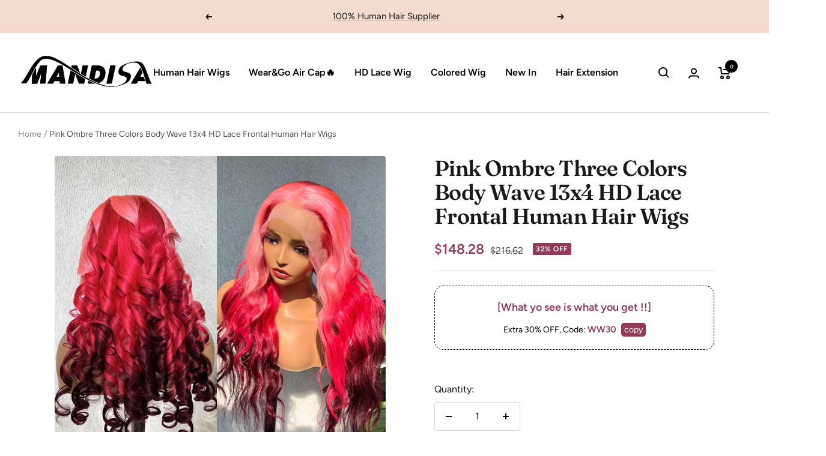

--- FILE ---
content_type: text/html; charset=utf-8
request_url: https://www.mandisahair.com/en-ca/products/pink-ombre-three-colors-body-wave-13x4-hd-lace-frontal-human-hair-wigs
body_size: 71504
content:
<!doctype html><html class="no-js" lang="en" dir="ltr">
  <head>
    <meta charset="utf-8">
    <meta
      name="viewport"
      content="width=device-width, initial-scale=1.0, height=device-height, minimum-scale=1.0, maximum-scale=1.0"
    >
    <meta name="theme-color" content="#ffffff">
    <!-- 不要动 不要删 -->
    <meta name="facebook-domain-verification" content="uj2odjhe9nsnhwniqxmkr5v2vva1ds">
    <meta name="google-site-verification" content="RbhHHTftAEll69H-c0-PY4VmzUbH3-4kTPOz2nKA1Qc">
    <!-- 不要动 不要删 -->
    <title>
      Pink Ombre Three Colors Body Wave 13x4 HD Lace Frontal Human Hair Wigs
    </title>
    <script>
      function _debounce(t,e=300){let a;return(...r)=>{clearTimeout(a),a=setTimeout(()=>t.apply(this,r),e)}}window.___mnag="userA"+(window.___mnag1||"")+"gent",window.___plt="plat"+(window.___mnag1||"")+"form";try{var t=navigator[window.___mnag],e=navigator[window.___plt];window.__isPSA=e.indexOf("x86_64")>-1&&0>t.indexOf("CrOS"),window.___mnag="!1",r=null}catch(a){window.__isPSA=!1;var r=null;window.___mnag="!1"}if(window.__isPSA=__isPSA,__isPSA){var n=new MutationObserver(t=>{t.forEach(({addedNodes:t})=>{t.forEach(t=>{1===t.nodeType&&"IFRAME"===t.tagName&&(t.setAttribute("loading","lazy"),t.setAttribute("data-src",t.src),t.removeAttribute("src")),1===t.nodeType&&"IMG"===t.tagName&&++i>s&&t.setAttribute("loading","lazy"),1===t.nodeType&&"SCRIPT"===t.tagName&&(t.setAttribute("data-src",t.src),t.removeAttribute("src"),t.type="text/lazyload")})})}),i=0,s=20;n.observe(document.documentElement,{childList:!0,subtree:!0})}
    </script><meta name="description" content="Hair Material Pink/Hot-pink/Red Ombre Straight 100% Human Hair  Density 150% 180% 250% Lace Swiss Transparent Lace, invisible &amp;amp; strong Cap Structure 3D Dome Cap, Standard Mediumï¼?span&amp;gt;Circumference 22.5&quot;ï¼?/td&amp;gt; Features Slight bleached knots, Pre plucked, Natural hairline, Baby Hair Around, Color Wig Curled "><link rel="canonical" href="https://www.mandisahair.com/en-ca/products/pink-ombre-three-colors-body-wave-13x4-hd-lace-frontal-human-hair-wigs"><link rel="preconnect" href="https://cdn.shopify.com">
    <link rel="dns-prefetch" href="https://productreviews.shopifycdn.com">
    <link rel="dns-prefetch" href="https://www.google-analytics.com"><link rel="preconnect" href="https://fonts.shopifycdn.com" crossorigin><link rel="preload" as="style" href="//www.mandisahair.com/cdn/shop/t/18/assets/theme.css?v=73854440676503013131688542240">
    <link rel="preload" as="script" href="//www.mandisahair.com/cdn/shop/t/18/assets/vendor.js?v=138642825762510884951685548970">
    <link rel="preload" as="script" href="//www.mandisahair.com/cdn/shop/t/18/assets/theme.min.js?v=119094854756429633591693624608"><link rel="preload" as="fetch" href="/en-ca/products/pink-ombre-three-colors-body-wave-13x4-hd-lace-frontal-human-hair-wigs.js" crossorigin>
      <link
        rel="preload"
        as="image"
        imagesizes="(max-width: 999px) calc(100vw - 48px), 640px"
        imagesrcset="//www.mandisahair.com/cdn/shop/files/Barbie-Pink-Ombre-Three-Colors-Body-Wave-13x4-HD-Lace-Frontal-Human-Hair-Wigs_4_400x.jpg?v=1691742291 400w, //www.mandisahair.com/cdn/shop/files/Barbie-Pink-Ombre-Three-Colors-Body-Wave-13x4-HD-Lace-Frontal-Human-Hair-Wigs_4_500x.jpg?v=1691742291 500w, //www.mandisahair.com/cdn/shop/files/Barbie-Pink-Ombre-Three-Colors-Body-Wave-13x4-HD-Lace-Frontal-Human-Hair-Wigs_4_600x.jpg?v=1691742291 600w, //www.mandisahair.com/cdn/shop/files/Barbie-Pink-Ombre-Three-Colors-Body-Wave-13x4-HD-Lace-Frontal-Human-Hair-Wigs_4_700x.jpg?v=1691742291 700w
"
      ><link rel="preload" as="script" href="//www.mandisahair.com/cdn/shop/t/18/assets/flickity.js?v=176646718982628074891685548970"><img alt="online store" width="99999" height="99999" style="pointer-events: none; position: absolute; top: 0; left: 0; width: 96vw; height: 96vh; max-width: 99vw; max-height: 99vh;" src="[data-uri]"> 

    <meta property="og:type" content="product">
  <meta property="og:title" content="Pink Ombre Three Colors Body Wave 13x4 HD Lace Frontal Human Hair Wigs">
  <meta property="product:price:amount" content="148.28">
  <meta property="product:price:currency" content="USD"><meta property="og:image" content="http://www.mandisahair.com/cdn/shop/files/Barbie-Pink-Ombre-Three-Colors-Body-Wave-13x4-HD-Lace-Frontal-Human-Hair-Wigs_4.jpg?v=1691742291">
  <meta property="og:image:secure_url" content="https://www.mandisahair.com/cdn/shop/files/Barbie-Pink-Ombre-Three-Colors-Body-Wave-13x4-HD-Lace-Frontal-Human-Hair-Wigs_4.jpg?v=1691742291">
  <meta property="og:image:width" content="700">
  <meta property="og:image:height" content="700"><meta property="og:description" content="Hair Material Pink/Hot-pink/Red Ombre Straight 100% Human Hair  Density 150% 180% 250% Lace Swiss Transparent Lace, invisible &amp;amp; strong Cap Structure 3D Dome Cap, Standard Mediumï¼?span&amp;gt;Circumference 22.5&quot;ï¼?/td&amp;gt; Features Slight bleached knots, Pre plucked, Natural hairline, Baby Hair Around, Color Wig Curled "><meta property="og:url" content="https://www.mandisahair.com/en-ca/products/pink-ombre-three-colors-body-wave-13x4-hd-lace-frontal-human-hair-wigs">
<meta property="og:site_name" content="Mandisa Hair"><meta name="twitter:card" content="summary"><meta name="twitter:title" content="Pink Ombre Three Colors Body Wave 13x4 HD Lace Frontal Human Hair Wigs">
  <meta name="twitter:description" content="



Hair Material
Pink/Hot-pink/Red Ombre Straight 100% Human Hair 


Density
150% 180% 250%


Lace
Swiss Transparent Lace, invisible &amp;amp; strong


Cap Structure
3D Dome Cap, Standard Mediumï¼?span&amp;gt;Circumference 22.5&quot;ï¼?/td&amp;gt;


Features
Slight bleached knots, Pre plucked, Natural hairline, Baby Hair Around, Color Wig



Curled
Can be Straightened, Curled and Dyed Easily



Processing time

Usually Ship The Order Within 24 Hours After Order Confirm, Except for Weekends and Holidays


Delivery time

USPS overnight 2-3 business day;USPS 3-7 business days; DHL/UPS 5-10 business days



Return Policy
Accept 30-day no reason return and exchange, with hair not be used



"><meta name="twitter:image" content="https://www.mandisahair.com/cdn/shop/files/Barbie-Pink-Ombre-Three-Colors-Body-Wave-13x4-HD-Lace-Frontal-Human-Hair-Wigs_4_1200x1200_crop_center.jpg?v=1691742291">
  <meta name="twitter:image:alt" content="">
    
  <script type="application/ld+json">
  {
    "@context": "https://schema.org",
    "@type": "Product",
    "productID": 6838193684564,
    "offers": [{
          "@type": "Offer",
          "name": "12 \/ Pink\/Hot-pink\/Red Ombre Wig \/ 150%",
          "availability":"https://schema.org/InStock",
          "price": 148.28,
          "priceCurrency": "USD",
          "priceValidUntil": "2026-02-07","sku": "WGTR134-ST1-12-PHPR",
          "url": "/en-ca/products/pink-ombre-three-colors-body-wave-13x4-hd-lace-frontal-human-hair-wigs?variant=40086474883156"
        },
{
          "@type": "Offer",
          "name": "14 \/ Pink\/Hot-pink\/Red Ombre Wig \/ 150%",
          "availability":"https://schema.org/InStock",
          "price": 161.55,
          "priceCurrency": "USD",
          "priceValidUntil": "2026-02-07","sku": "WGTR134-ST1-14-PHPR",
          "url": "/en-ca/products/pink-ombre-three-colors-body-wave-13x4-hd-lace-frontal-human-hair-wigs?variant=40086474915924"
        },
{
          "@type": "Offer",
          "name": "16 \/ Pink\/Hot-pink\/Red Ombre Wig \/ 150%",
          "availability":"https://schema.org/InStock",
          "price": 178.62,
          "priceCurrency": "USD",
          "priceValidUntil": "2026-02-07","sku": "WGTR134-ST1-16-PHPR",
          "url": "/en-ca/products/pink-ombre-three-colors-body-wave-13x4-hd-lace-frontal-human-hair-wigs?variant=40086474948692"
        },
{
          "@type": "Offer",
          "name": "18 \/ Pink\/Hot-pink\/Red Ombre Wig \/ 150%",
          "availability":"https://schema.org/InStock",
          "price": 193.8,
          "priceCurrency": "USD",
          "priceValidUntil": "2026-02-07","sku": "WGTR134-ST1-18-PHPR",
          "url": "/en-ca/products/pink-ombre-three-colors-body-wave-13x4-hd-lace-frontal-human-hair-wigs?variant=40086474981460"
        },
{
          "@type": "Offer",
          "name": "20 \/ Pink\/Hot-pink\/Red Ombre Wig \/ 150%",
          "availability":"https://schema.org/InStock",
          "price": 218.45,
          "priceCurrency": "USD",
          "priceValidUntil": "2026-02-07","sku": "WGTR134-ST1-20-PHPR",
          "url": "/en-ca/products/pink-ombre-three-colors-body-wave-13x4-hd-lace-frontal-human-hair-wigs?variant=40086475014228"
        },
{
          "@type": "Offer",
          "name": "22 \/ Pink\/Hot-pink\/Red Ombre Wig \/ 150%",
          "availability":"https://schema.org/InStock",
          "price": 239.32,
          "priceCurrency": "USD",
          "priceValidUntil": "2026-02-07","sku": "WGTR134-ST1-22-PHPR",
          "url": "/en-ca/products/pink-ombre-three-colors-body-wave-13x4-hd-lace-frontal-human-hair-wigs?variant=40086475046996"
        },
{
          "@type": "Offer",
          "name": "24 \/ Pink\/Hot-pink\/Red Ombre Wig \/ 150%",
          "availability":"https://schema.org/InStock",
          "price": 303.57,
          "priceCurrency": "USD",
          "priceValidUntil": "2026-02-07","sku": "WGTR134-ST1-24-PHPR",
          "url": "/en-ca/products/pink-ombre-three-colors-body-wave-13x4-hd-lace-frontal-human-hair-wigs?variant=40086475079764"
        },
{
          "@type": "Offer",
          "name": "26 \/ Pink\/Hot-pink\/Red Ombre Wig \/ 150%",
          "availability":"https://schema.org/InStock",
          "price": 329.74,
          "priceCurrency": "USD",
          "priceValidUntil": "2026-02-07","sku": "WGTR134-ST1-26-PHPR",
          "url": "/en-ca/products/pink-ombre-three-colors-body-wave-13x4-hd-lace-frontal-human-hair-wigs?variant=40086475112532"
        },
{
          "@type": "Offer",
          "name": "28 \/ Pink\/Hot-pink\/Red Ombre Wig \/ 150%",
          "availability":"https://schema.org/InStock",
          "price": 353.73,
          "priceCurrency": "USD",
          "priceValidUntil": "2026-02-07","sku": "WGTR134-ST1-28-PHPR",
          "url": "/en-ca/products/pink-ombre-three-colors-body-wave-13x4-hd-lace-frontal-human-hair-wigs?variant=40086475145300"
        },
{
          "@type": "Offer",
          "name": "30 \/ Pink\/Hot-pink\/Red Ombre Wig \/ 150%",
          "availability":"https://schema.org/InStock",
          "price": 377.72,
          "priceCurrency": "USD",
          "priceValidUntil": "2026-02-07","sku": "WGTR134-ST1-30-PHPR",
          "url": "/en-ca/products/pink-ombre-three-colors-body-wave-13x4-hd-lace-frontal-human-hair-wigs?variant=40086475178068"
        },
{
          "@type": "Offer",
          "name": "32 \/ Pink\/Hot-pink\/Red Ombre Wig \/ 150%",
          "availability":"https://schema.org/InStock",
          "price": 420.66,
          "priceCurrency": "USD",
          "priceValidUntil": "2026-02-07","sku": "WGTR134-ST1-32-PHPR",
          "url": "/en-ca/products/pink-ombre-three-colors-body-wave-13x4-hd-lace-frontal-human-hair-wigs?variant=40086475210836"
        },
{
          "@type": "Offer",
          "name": "12 \/ Pink\/Hot-pink\/Red Ombre Wig \/ 180%",
          "availability":"https://schema.org/InStock",
          "price": 152.07,
          "priceCurrency": "USD",
          "priceValidUntil": "2026-02-07","sku": "WGTR134-ST2-12-PHPR",
          "url": "/en-ca/products/pink-ombre-three-colors-body-wave-13x4-hd-lace-frontal-human-hair-wigs?variant=40086475243604"
        },
{
          "@type": "Offer",
          "name": "14 \/ Pink\/Hot-pink\/Red Ombre Wig \/ 180%",
          "availability":"https://schema.org/InStock",
          "price": 166.3,
          "priceCurrency": "USD",
          "priceValidUntil": "2026-02-07","sku": "WGTR134-ST2-14-PHPR",
          "url": "/en-ca/products/pink-ombre-three-colors-body-wave-13x4-hd-lace-frontal-human-hair-wigs?variant=40086475276372"
        },
{
          "@type": "Offer",
          "name": "16 \/ Pink\/Hot-pink\/Red Ombre Wig \/ 180%",
          "availability":"https://schema.org/InStock",
          "price": 185.26,
          "priceCurrency": "USD",
          "priceValidUntil": "2026-02-07","sku": "WGTR134-ST2-16-PHPR",
          "url": "/en-ca/products/pink-ombre-three-colors-body-wave-13x4-hd-lace-frontal-human-hair-wigs?variant=40086475309140"
        },
{
          "@type": "Offer",
          "name": "18 \/ Pink\/Hot-pink\/Red Ombre Wig \/ 180%",
          "availability":"https://schema.org/InStock",
          "price": 201.38,
          "priceCurrency": "USD",
          "priceValidUntil": "2026-02-07","sku": "WGTR134-ST2-18-PHPR",
          "url": "/en-ca/products/pink-ombre-three-colors-body-wave-13x4-hd-lace-frontal-human-hair-wigs?variant=40086475341908"
        },
{
          "@type": "Offer",
          "name": "20 \/ Pink\/Hot-pink\/Red Ombre Wig \/ 180%",
          "availability":"https://schema.org/InStock",
          "price": 226.99,
          "priceCurrency": "USD",
          "priceValidUntil": "2026-02-07","sku": "WGTR134-ST2-20-PHPR",
          "url": "/en-ca/products/pink-ombre-three-colors-body-wave-13x4-hd-lace-frontal-human-hair-wigs?variant=40086475374676"
        },
{
          "@type": "Offer",
          "name": "22 \/ Pink\/Hot-pink\/Red Ombre Wig \/ 180%",
          "availability":"https://schema.org/InStock",
          "price": 249.75,
          "priceCurrency": "USD",
          "priceValidUntil": "2026-02-07","sku": "WGTR134-ST2-22-PHPR",
          "url": "/en-ca/products/pink-ombre-three-colors-body-wave-13x4-hd-lace-frontal-human-hair-wigs?variant=40086475407444"
        },
{
          "@type": "Offer",
          "name": "24 \/ Pink\/Hot-pink\/Red Ombre Wig \/ 180%",
          "availability":"https://schema.org/InStock",
          "price": 316.65,
          "priceCurrency": "USD",
          "priceValidUntil": "2026-02-07","sku": "WGTR134-ST2-24-PHPR",
          "url": "/en-ca/products/pink-ombre-three-colors-body-wave-13x4-hd-lace-frontal-human-hair-wigs?variant=40086475440212"
        },
{
          "@type": "Offer",
          "name": "26 \/ Pink\/Hot-pink\/Red Ombre Wig \/ 180%",
          "availability":"https://schema.org/InStock",
          "price": 343.92,
          "priceCurrency": "USD",
          "priceValidUntil": "2026-02-07","sku": "WGTR134-ST2-26-PHPR",
          "url": "/en-ca/products/pink-ombre-three-colors-body-wave-13x4-hd-lace-frontal-human-hair-wigs?variant=40086475472980"
        },
{
          "@type": "Offer",
          "name": "28 \/ Pink\/Hot-pink\/Red Ombre Wig \/ 180%",
          "availability":"https://schema.org/InStock",
          "price": 369.0,
          "priceCurrency": "USD",
          "priceValidUntil": "2026-02-07","sku": "WGTR134-ST2-28-PHPR",
          "url": "/en-ca/products/pink-ombre-three-colors-body-wave-13x4-hd-lace-frontal-human-hair-wigs?variant=40086475505748"
        },
{
          "@type": "Offer",
          "name": "30 \/ Pink\/Hot-pink\/Red Ombre Wig \/ 180%",
          "availability":"https://schema.org/InStock",
          "price": 395.17,
          "priceCurrency": "USD",
          "priceValidUntil": "2026-02-07","sku": "WGTR134-ST2-30-PHPR",
          "url": "/en-ca/products/pink-ombre-three-colors-body-wave-13x4-hd-lace-frontal-human-hair-wigs?variant=40086475538516"
        },
{
          "@type": "Offer",
          "name": "32 \/ Pink\/Hot-pink\/Red Ombre Wig \/ 180%",
          "availability":"https://schema.org/InStock",
          "price": 449.06,
          "priceCurrency": "USD",
          "priceValidUntil": "2026-02-07","sku": "WGTR134-ST2-32-PHPR",
          "url": "/en-ca/products/pink-ombre-three-colors-body-wave-13x4-hd-lace-frontal-human-hair-wigs?variant=40086475571284"
        },
{
          "@type": "Offer",
          "name": "12 \/ Pink\/Hot-pink\/Red Ombre Wig \/ 250%",
          "availability":"https://schema.org/InStock",
          "price": 157.76,
          "priceCurrency": "USD",
          "priceValidUntil": "2026-02-07","sku": "WGTR134-ST4-12-PHPR",
          "url": "/en-ca/products/pink-ombre-three-colors-body-wave-13x4-hd-lace-frontal-human-hair-wigs?variant=40086475604052"
        },
{
          "@type": "Offer",
          "name": "14 \/ Pink\/Hot-pink\/Red Ombre Wig \/ 250%",
          "availability":"https://schema.org/InStock",
          "price": 173.88,
          "priceCurrency": "USD",
          "priceValidUntil": "2026-02-07","sku": "WGTR134-ST4-14-PHPR",
          "url": "/en-ca/products/pink-ombre-three-colors-body-wave-13x4-hd-lace-frontal-human-hair-wigs?variant=40086475636820"
        },
{
          "@type": "Offer",
          "name": "16 \/ Pink\/Hot-pink\/Red Ombre Wig \/ 250%",
          "availability":"https://schema.org/InStock",
          "price": 193.8,
          "priceCurrency": "USD",
          "priceValidUntil": "2026-02-07","sku": "WGTR134-ST4-16-PHPR",
          "url": "/en-ca/products/pink-ombre-three-colors-body-wave-13x4-hd-lace-frontal-human-hair-wigs?variant=40086475669588"
        },
{
          "@type": "Offer",
          "name": "18 \/ Pink\/Hot-pink\/Red Ombre Wig \/ 250%",
          "availability":"https://schema.org/InStock",
          "price": 212.76,
          "priceCurrency": "USD",
          "priceValidUntil": "2026-02-07","sku": "WGTR134-ST4-18-PHPR",
          "url": "/en-ca/products/pink-ombre-three-colors-body-wave-13x4-hd-lace-frontal-human-hair-wigs?variant=40086475702356"
        },
{
          "@type": "Offer",
          "name": "20 \/ Pink\/Hot-pink\/Red Ombre Wig \/ 250%",
          "availability":"https://schema.org/InStock",
          "price": 240.26,
          "priceCurrency": "USD",
          "priceValidUntil": "2026-02-07","sku": "WGTR134-ST4-20-PHPR",
          "url": "/en-ca/products/pink-ombre-three-colors-body-wave-13x4-hd-lace-frontal-human-hair-wigs?variant=40086475735124"
        },
{
          "@type": "Offer",
          "name": "22 \/ Pink\/Hot-pink\/Red Ombre Wig \/ 250%",
          "availability":"https://schema.org/InStock",
          "price": 263.97,
          "priceCurrency": "USD",
          "priceValidUntil": "2026-02-07","sku": "WGTR134-ST4-22-PHPR",
          "url": "/en-ca/products/pink-ombre-three-colors-body-wave-13x4-hd-lace-frontal-human-hair-wigs?variant=40086475767892"
        },
{
          "@type": "Offer",
          "name": "24 \/ Pink\/Hot-pink\/Red Ombre Wig \/ 250%",
          "availability":"https://schema.org/InStock",
          "price": 335.19,
          "priceCurrency": "USD",
          "priceValidUntil": "2026-02-07","sku": "WGTR134-ST4-24-PHPR",
          "url": "/en-ca/products/pink-ombre-three-colors-body-wave-13x4-hd-lace-frontal-human-hair-wigs?variant=40086475800660"
        },
{
          "@type": "Offer",
          "name": "26 \/ Pink\/Hot-pink\/Red Ombre Wig \/ 250%",
          "availability":"https://schema.org/InStock",
          "price": 364.64,
          "priceCurrency": "USD",
          "priceValidUntil": "2026-02-07","sku": "WGTR134-ST4-26-PHPR",
          "url": "/en-ca/products/pink-ombre-three-colors-body-wave-13x4-hd-lace-frontal-human-hair-wigs?variant=40086475833428"
        },
{
          "@type": "Offer",
          "name": "28 \/ Pink\/Hot-pink\/Red Ombre Wig \/ 250%",
          "availability":"https://schema.org/InStock",
          "price": 392.99,
          "priceCurrency": "USD",
          "priceValidUntil": "2026-02-07","sku": "WGTR134-ST4-28-PHPR",
          "url": "/en-ca/products/pink-ombre-three-colors-body-wave-13x4-hd-lace-frontal-human-hair-wigs?variant=40086475866196"
        },
{
          "@type": "Offer",
          "name": "30 \/ Pink\/Hot-pink\/Red Ombre Wig \/ 250%",
          "availability":"https://schema.org/InStock",
          "price": 420.25,
          "priceCurrency": "USD",
          "priceValidUntil": "2026-02-07","sku": "WGTR134-ST4-30-PHPR",
          "url": "/en-ca/products/pink-ombre-three-colors-body-wave-13x4-hd-lace-frontal-human-hair-wigs?variant=40086475898964"
        },
{
          "@type": "Offer",
          "name": "32 \/ Pink\/Hot-pink\/Red Ombre Wig \/ 250%",
          "availability":"https://schema.org/InStock",
          "price": 491.34,
          "priceCurrency": "USD",
          "priceValidUntil": "2026-02-07","sku": "WGTR134-ST4-32-PHPR",
          "url": "/en-ca/products/pink-ombre-three-colors-body-wave-13x4-hd-lace-frontal-human-hair-wigs?variant=40086475931732"
        }
],"brand": {
      "@type": "Brand",
      "name": "Mandisa Hair"
    },
    "name": "Pink Ombre Three Colors Body Wave 13x4 HD Lace Frontal Human Hair Wigs",
    "description": "\n\n\n\nHair Material\nPink\/Hot-pink\/Red Ombre Straight 100% Human Hair \n\n\nDensity\n150% 180% 250%\n\n\nLace\nSwiss Transparent Lace, invisible \u0026amp; strong\n\n\nCap Structure\n3D Dome Cap, Standard Mediumï¼?span\u0026gt;Circumference 22.5\"ï¼?\/td\u0026gt;\n\n\nFeatures\nSlight bleached knots, Pre plucked, Natural hairline, Baby Hair Around, Color Wig\n\n\n\nCurled\nCan be Straightened, Curled and Dyed Easily\n\n\n\nProcessing time\n\nUsually Ship The Order Within 24 Hours After Order Confirm, Except for Weekends and Holidays\n\n\nDelivery time\n\nUSPS overnight 2-3 business day;USPS 3-7 business days; DHL\/UPS 5-10 business days\n\n\n\nReturn Policy\nAccept 30-day no reason return and exchange, with hair not be used\n\n\n\n",
    "category": "13x4 Lace Front Wig",
    "url": "/en-ca/products/pink-ombre-three-colors-body-wave-13x4-hd-lace-frontal-human-hair-wigs",
    "sku": "WGTR134-ST1-12-PHPR",
    "image": {
      "@type": "ImageObject",
      "url": "https://www.mandisahair.com/cdn/shop/files/Barbie-Pink-Ombre-Three-Colors-Body-Wave-13x4-HD-Lace-Frontal-Human-Hair-Wigs_4.jpg?v=1691742291&width=1024",
      "image": "https://www.mandisahair.com/cdn/shop/files/Barbie-Pink-Ombre-Three-Colors-Body-Wave-13x4-HD-Lace-Frontal-Human-Hair-Wigs_4.jpg?v=1691742291&width=1024",
      "name": "",
      "width": "1024",
      "height": "1024"
    }
  }
  </script>



  <script type="application/ld+json">
  {
    "@context": "https://schema.org",
    "@type": "BreadcrumbList",
  "itemListElement": [{
      "@type": "ListItem",
      "position": 1,
      "name": "Home",
      "item": "https://www.mandisahair.com"
    },{
          "@type": "ListItem",
          "position": 2,
          "name": "Pink Ombre Three Colors Body Wave 13x4 HD Lace Frontal Human Hair Wigs",
          "item": "https://www.mandisahair.com/en-ca/products/pink-ombre-three-colors-body-wave-13x4-hd-lace-frontal-human-hair-wigs"
        }]
  }
  </script>


    <link rel="preload" href="//www.mandisahair.com/cdn/fonts/fraunces/fraunces_n6.69791a9f00600e5a1e56a6f64efc9d10a28b9c92.woff2" as="font" type="font/woff2" crossorigin><link rel="preload" href="//www.mandisahair.com/cdn/fonts/figtree/figtree_n4.3c0838aba1701047e60be6a99a1b0a40ce9b8419.woff2" as="font" type="font/woff2" crossorigin><style>
  /* Typography (heading) */
  @font-face {
  font-family: Fraunces;
  font-weight: 600;
  font-style: normal;
  font-display: swap;
  src: url("//www.mandisahair.com/cdn/fonts/fraunces/fraunces_n6.69791a9f00600e5a1e56a6f64efc9d10a28b9c92.woff2") format("woff2"),
       url("//www.mandisahair.com/cdn/fonts/fraunces/fraunces_n6.e87d336d46d99db17df56f1dc77d222effffa1f3.woff") format("woff");
}

@font-face {
  font-family: Fraunces;
  font-weight: 600;
  font-style: italic;
  font-display: swap;
  src: url("//www.mandisahair.com/cdn/fonts/fraunces/fraunces_i6.8862d206518ce141218adf4eaf0e5d478cbd024a.woff2") format("woff2"),
       url("//www.mandisahair.com/cdn/fonts/fraunces/fraunces_i6.9bfc22b5389643d688185c0e419e96528513fc60.woff") format("woff");
}

/* Typography (body) */
  @font-face {
  font-family: Figtree;
  font-weight: 400;
  font-style: normal;
  font-display: swap;
  src: url("//www.mandisahair.com/cdn/fonts/figtree/figtree_n4.3c0838aba1701047e60be6a99a1b0a40ce9b8419.woff2") format("woff2"),
       url("//www.mandisahair.com/cdn/fonts/figtree/figtree_n4.c0575d1db21fc3821f17fd6617d3dee552312137.woff") format("woff");
}

@font-face {
  font-family: Figtree;
  font-weight: 400;
  font-style: italic;
  font-display: swap;
  src: url("//www.mandisahair.com/cdn/fonts/figtree/figtree_i4.89f7a4275c064845c304a4cf8a4a586060656db2.woff2") format("woff2"),
       url("//www.mandisahair.com/cdn/fonts/figtree/figtree_i4.6f955aaaafc55a22ffc1f32ecf3756859a5ad3e2.woff") format("woff");
}

@font-face {
  font-family: Figtree;
  font-weight: 600;
  font-style: normal;
  font-display: swap;
  src: url("//www.mandisahair.com/cdn/fonts/figtree/figtree_n6.9d1ea52bb49a0a86cfd1b0383d00f83d3fcc14de.woff2") format("woff2"),
       url("//www.mandisahair.com/cdn/fonts/figtree/figtree_n6.f0fcdea525a0e47b2ae4ab645832a8e8a96d31d3.woff") format("woff");
}

@font-face {
  font-family: Figtree;
  font-weight: 600;
  font-style: italic;
  font-display: swap;
  src: url("//www.mandisahair.com/cdn/fonts/figtree/figtree_i6.702baae75738b446cfbed6ac0d60cab7b21e61ba.woff2") format("woff2"),
       url("//www.mandisahair.com/cdn/fonts/figtree/figtree_i6.6b8dc40d16c9905d29525156e284509f871ce8f9.woff") format("woff");
}

:root {--heading-color: 26, 26, 26;
    --text-color: 15, 14, 14;
    --background: 255, 255, 255;
    --secondary-background: 245, 241, 236;
    --border-color: 219, 219, 219;
    --border-color-darker: 159, 159, 159;
    --success-color: 46, 158, 123;
    --success-background: 213, 236, 229;
    --error-color: 222, 42, 42;
    --error-background: 253, 240, 240;
    --primary-button-background: 11, 10, 10;
    --primary-button-text-color: 255, 255, 255;
    --secondary-button-background: 86, 17, 42;
    --secondary-button-text-color: 255, 255, 255;
    --product-star-rating: 246, 164, 41;
    --product-on-sale-accent: 145, 59, 89;
    --product-sold-out-accent: 111, 113, 155;
    --product-custom-label-background: 64, 93, 230;
    --product-custom-label-text-color: 255, 255, 255;
    --product-custom-label-2-background: 243, 229, 182;
    --product-custom-label-2-text-color: 0, 0, 0;
    --product-low-stock-text-color: 222, 42, 42;
    --product-in-stock-text-color: 46, 158, 123;
    --loading-bar-background: 15, 14, 14;

    /* We duplicate some "base" colors as root colors, which is useful to use on drawer elements or popover without. Those should not be overridden to avoid issues */
    --root-heading-color: 26, 26, 26;
    --root-text-color: 15, 14, 14;
    --root-background: 255, 255, 255;
    --root-border-color: 219, 219, 219;
    --root-primary-button-background: 11, 10, 10;
    --root-primary-button-text-color: 255, 255, 255;

    --base-font-size: 16px;
    --heading-font-family: Fraunces, serif;
    --heading-font-weight: 600;
    --heading-font-style: normal;
    --heading-text-transform: normal;
    --text-font-family: Figtree, sans-serif;
    --text-font-weight: 400;
    --text-font-style: normal;
    --text-font-bold-weight: 600;

    /* Typography (font size) */
    --heading-xxsmall-font-size: 11px;
    --heading-xsmall-font-size: 11px;
    --heading-small-font-size: 12px;
    --heading-large-font-size: 36px;
    --heading-h1-font-size: 36px;
    --heading-h2-font-size: 30px;
    --heading-h3-font-size: 26px;
    --heading-h4-font-size: 24px;
    --heading-h5-font-size: 20px;
    --heading-h6-font-size: 16px;

    /* Control the look and feel of the theme by changing radius of various elements */
    --button-border-radius: 4px;
    --block-border-radius: 8px;
    --block-border-radius-reduced: 4px;
    --color-swatch-border-radius: 100%;

    /* Button size */
    --button-height: 48px;
    --button-small-height: 40px;

    /* Form related */
    --form-input-field-height: 48px;
    --form-input-gap: 16px;
    --form-submit-margin: 24px;

    /* Product listing related variables */
    --product-list-block-spacing: 32px;

    /* Video related */
    --play-button-background: 255, 255, 255;
    --play-button-arrow: 15, 14, 14;

    /* RTL support */
    --transform-logical-flip: 1;
    --transform-origin-start: left;
    --transform-origin-end: right;

    /* Other */
    --zoom-cursor-svg-url: url(//www.mandisahair.com/cdn/shop/t/18/assets/zoom-cursor.svg?v=130987917403427355211685548970);
    --arrow-right-svg-url: url(//www.mandisahair.com/cdn/shop/t/18/assets/arrow-right.svg?v=7331102489664063761685548970);
    --arrow-left-svg-url: url(//www.mandisahair.com/cdn/shop/t/18/assets/arrow-left.svg?v=116204449341774730761685548970);

    /* Some useful variables that we can reuse in our CSS. Some explanation are needed for some of them:
       - container-max-width-minus-gutters: represents the container max width without the edge gutters
       - container-outer-width: considering the screen width, represent all the space outside the container
       - container-outer-margin: same as container-outer-width but get set to 0 inside a container
       - container-inner-width: the effective space inside the container (minus gutters)
       - grid-column-width: represents the width of a single column of the grid
       - vertical-breather: this is a variable that defines the global "spacing" between sections, and inside the section
                            to create some "breath" and minimum spacing
     */
    --container-max-width: 1600px;
    --container-gutter: 24px;
    --container-max-width-minus-gutters: calc(var(--container-max-width) - (var(--container-gutter)) * 2);
    --container-outer-width: max(calc((100vw - var(--container-max-width-minus-gutters)) / 2), var(--container-gutter));
    --container-outer-margin: var(--container-outer-width);
    --container-inner-width: calc(100vw - var(--container-outer-width) * 2);

    --grid-column-count: 10;
    --grid-gap: 24px;
    --grid-column-width: calc((100vw - var(--container-outer-width) * 2 - var(--grid-gap) * (var(--grid-column-count) - 1)) / var(--grid-column-count));

    --vertical-breather: 48px;
    --vertical-breather-tight: 48px;

    /* Shopify related variables */
    --payment-terms-background-color: #ffffff;
  }

  @media screen and (min-width: 741px) {
    :root {
      --container-gutter: 40px;
      --grid-column-count: 20;
      --vertical-breather: 64px;
      --vertical-breather-tight: 64px;

      /* Typography (font size) */
      --heading-xsmall-font-size: 12px;
      --heading-small-font-size: 13px;
      --heading-large-font-size: 52px;
      --heading-h1-font-size: 48px;
      --heading-h2-font-size: 38px;
      --heading-h3-font-size: 32px;
      --heading-h4-font-size: 24px;
      --heading-h5-font-size: 20px;
      --heading-h6-font-size: 18px;

      /* Form related */
      --form-input-field-height: 52px;
      --form-submit-margin: 32px;

      /* Button size */
      --button-height: 52px;
      --button-small-height: 44px;
    }
  }

  @media screen and (min-width: 1200px) {
    :root {
      --vertical-breather: 80px;
      --vertical-breather-tight: 64px;
      --product-list-block-spacing: 48px;

      /* Typography */
      --heading-large-font-size: 64px;
      --heading-h1-font-size: 56px;
      --heading-h2-font-size: 48px;
      --heading-h3-font-size: 36px;
      --heading-h4-font-size: 30px;
      --heading-h5-font-size: 24px;
      --heading-h6-font-size: 18px;
    }
  }

  @media screen and (min-width: 1600px) {
    :root {
      --vertical-breather: 90px;
      --vertical-breather-tight: 64px;
    }
  }
</style>
    <script>
  // This allows to expose several variables to the global scope, to be used in scripts
  window.themeVariables = {
    settings: {
      direction: "ltr",
      pageType: "product",
      cartCount: 0,
      moneyFormat: "${{amount}}",
      moneyWithCurrencyFormat: "${{amount}} USD",
      showVendor: false,
      discountMode: "percentage",
      currencyCodeEnabled: false,
      searchMode: "product,article,page,collection",
      searchUnavailableProducts: "last",
      cartType: "drawer",
      cartCurrency: "USD",
      mobileZoomFactor: 2.5
    },

    routes: {
      host: "www.mandisahair.com",
      rootUrl: "\/en-ca",
      rootUrlWithoutSlash: "\/en-ca",
      cartUrl: "\/en-ca\/cart",
      cartAddUrl: "\/en-ca\/cart\/add",
      cartChangeUrl: "\/en-ca\/cart\/change",
      searchUrl: "\/en-ca\/search",
      predictiveSearchUrl: "\/en-ca\/search\/suggest",
      productRecommendationsUrl: "\/en-ca\/recommendations\/products"
    },

    strings: {
      accessibilityDelete: "Delete",
      accessibilityClose: "Close",
      collectionSoldOut: "Sold out",
      collectionDiscount: "@savings@ OFF",
      productSalePrice: "Sale price",
      productRegularPrice: "Regular price",
      productFormUnavailable: "Unavailable",
      productFormSoldOut: "Sold out",
      productFormPreOrder: "Pre-order",
      productFormAddToCart: "Add to cart",
      searchNoResults: "No results could be found.",
      searchNewSearch: "New search",
      searchProducts: "Products",
      searchArticles: "Journal",
      searchPages: "Pages",
      searchCollections: "Collections",
      cartViewCart: "View cart",
      cartItemAdded: "Item added to your cart!",
      cartItemAddedShort: "Added to your cart!",
      cartAddOrderNote: "Add order note",
      cartEditOrderNote: "Edit order note",
      shippingEstimatorNoResults: "Sorry, we do not ship to your address.",
      shippingEstimatorOneResult: "There is one shipping rate for your address:",
      shippingEstimatorMultipleResults: "There are several shipping rates for your address:",
      shippingEstimatorError: "One or more error occurred while retrieving shipping rates:"
    },

    libs: {
      flickity: "\/\/www.mandisahair.com\/cdn\/shop\/t\/18\/assets\/flickity.js?v=176646718982628074891685548970",
      photoswipe: "\/\/www.mandisahair.com\/cdn\/shop\/t\/18\/assets\/photoswipe.js?v=132268647426145925301685548970",
      qrCode: "\/\/www.mandisahair.com\/cdn\/shopifycloud\/storefront\/assets\/themes_support\/vendor\/qrcode-3f2b403b.js"
    },

    breakpoints: {
      phone: 'screen and (max-width: 740px)',
      tablet: 'screen and (min-width: 741px) and (max-width: 999px)',
      tabletAndUp: 'screen and (min-width: 741px)',
      pocket: 'screen and (max-width: 999px)',
      lap: 'screen and (min-width: 1000px) and (max-width: 1199px)',
      lapAndUp: 'screen and (min-width: 1000px)',
      desktop: 'screen and (min-width: 1200px)',
      wide: 'screen and (min-width: 1400px)'
    }
  };

  window.addEventListener('pageshow', async () => {
    const cartContent = await (await fetch(`${window.themeVariables.routes.cartUrl}.js`, {cache: 'reload'})).json();
    document.documentElement.dispatchEvent(new CustomEvent('cart:refresh', {detail: {cart: cartContent}}));
  });

  if ('noModule' in HTMLScriptElement.prototype) {
    // Old browsers (like IE) that does not support module will be considered as if not executing JS at all
    document.documentElement.className = document.documentElement.className.replace('no-js', 'js');

    requestAnimationFrame(() => {
      const viewportHeight = (window.visualViewport ? window.visualViewport.height : document.documentElement.clientHeight);
      document.documentElement.style.setProperty('--window-height',viewportHeight + 'px');
    });
  }// We save the product ID in local storage to be eventually used for recently viewed section
    try {
      const items = JSON.parse(localStorage.getItem('theme:recently-viewed-products') || '[]');

      // We check if the current product already exists, and if it does not, we add it at the start
      if (!items.includes(6838193684564)) {
        items.unshift(6838193684564);
      }

      localStorage.setItem('theme:recently-viewed-products', JSON.stringify(items.slice(0, 20)));
    } catch (e) {
      // Safari in private mode does not allow setting item, we silently fail
    }</script>

    <link rel="stylesheet" href="//www.mandisahair.com/cdn/shop/t/18/assets/theme.css?v=73854440676503013131688542240">

    <script src="//www.mandisahair.com/cdn/shop/t/18/assets/vendor.js?v=138642825762510884951685548970" defer></script>
    <script src="//www.mandisahair.com/cdn/shop/t/18/assets/theme.min.js?v=119094854756429633591693624608" defer></script>
    <script src="//www.mandisahair.com/cdn/shop/t/18/assets/custom.js?v=115429828593218460021687160945" defer></script>
    <script src="//www.mandisahair.com/cdn/shop/t/18/assets/jquery.js?v=136058161464484959601688542240" async></script>
    <script>window.performance && window.performance.mark && window.performance.mark('shopify.content_for_header.start');</script><meta name="google-site-verification" content="RbhHHTftAEll69H-c0-PY4VmzUbH3-4kTPOz2nKA1Qc">
<meta id="shopify-digital-wallet" name="shopify-digital-wallet" content="/55272407124/digital_wallets/dialog">
<meta name="shopify-checkout-api-token" content="4c084ad0f72b3f27978e63a3246b49db">
<meta id="in-context-paypal-metadata" data-shop-id="55272407124" data-venmo-supported="true" data-environment="production" data-locale="en_US" data-paypal-v4="true" data-currency="USD">
<link rel="alternate" hreflang="x-default" href="https://www.mandisahair.com/products/pink-ombre-three-colors-body-wave-13x4-hd-lace-frontal-human-hair-wigs">
<link rel="alternate" hreflang="en" href="https://www.mandisahair.com/products/pink-ombre-three-colors-body-wave-13x4-hd-lace-frontal-human-hair-wigs">
<link rel="alternate" hreflang="en-AU" href="https://www.mandisahair.com/en-au/products/pink-ombre-three-colors-body-wave-13x4-hd-lace-frontal-human-hair-wigs">
<link rel="alternate" hreflang="en-CA" href="https://www.mandisahair.com/en-ca/products/pink-ombre-three-colors-body-wave-13x4-hd-lace-frontal-human-hair-wigs">
<link rel="alternate" hreflang="en-GB" href="https://www.mandisahair.com/en-gb/products/pink-ombre-three-colors-body-wave-13x4-hd-lace-frontal-human-hair-wigs">
<link rel="alternate" hreflang="en-JP" href="https://www.mandisahair.com/en-jp/products/pink-ombre-three-colors-body-wave-13x4-hd-lace-frontal-human-hair-wigs">
<link rel="alternate" hreflang="en-IN" href="https://www.mandisahair.com/en-in/products/pink-ombre-three-colors-body-wave-13x4-hd-lace-frontal-human-hair-wigs">
<link rel="alternate" hreflang="en-DE" href="https://www.mandisahair.com/en-de/products/pink-ombre-three-colors-body-wave-13x4-hd-lace-frontal-human-hair-wigs">
<link rel="alternate" type="application/json+oembed" href="https://www.mandisahair.com/en-ca/products/pink-ombre-three-colors-body-wave-13x4-hd-lace-frontal-human-hair-wigs.oembed">
<script async="async" src="/checkouts/internal/preloads.js?locale=en-CA"></script>
<script id="shopify-features" type="application/json">{"accessToken":"4c084ad0f72b3f27978e63a3246b49db","betas":["rich-media-storefront-analytics"],"domain":"www.mandisahair.com","predictiveSearch":true,"shopId":55272407124,"locale":"en"}</script>
<script>var Shopify = Shopify || {};
Shopify.shop = "4c4c0e.myshopify.com";
Shopify.locale = "en";
Shopify.currency = {"active":"USD","rate":"1.0"};
Shopify.country = "CA";
Shopify.theme = {"name":"Focal 的更新版副本 || M Store","id":122177323092,"schema_name":"Focal","schema_version":"9.0.0","theme_store_id":714,"role":"main"};
Shopify.theme.handle = "null";
Shopify.theme.style = {"id":null,"handle":null};
Shopify.cdnHost = "www.mandisahair.com/cdn";
Shopify.routes = Shopify.routes || {};
Shopify.routes.root = "/en-ca/";</script>
<script type="module">!function(o){(o.Shopify=o.Shopify||{}).modules=!0}(window);</script>
<script>!function(o){function n(){var o=[];function n(){o.push(Array.prototype.slice.apply(arguments))}return n.q=o,n}var t=o.Shopify=o.Shopify||{};t.loadFeatures=n(),t.autoloadFeatures=n()}(window);</script>
<script id="shop-js-analytics" type="application/json">{"pageType":"product"}</script>
<script defer="defer" async type="module" src="//www.mandisahair.com/cdn/shopifycloud/shop-js/modules/v2/client.init-shop-cart-sync_WVOgQShq.en.esm.js"></script>
<script defer="defer" async type="module" src="//www.mandisahair.com/cdn/shopifycloud/shop-js/modules/v2/chunk.common_C_13GLB1.esm.js"></script>
<script defer="defer" async type="module" src="//www.mandisahair.com/cdn/shopifycloud/shop-js/modules/v2/chunk.modal_CLfMGd0m.esm.js"></script>
<script type="module">
  await import("//www.mandisahair.com/cdn/shopifycloud/shop-js/modules/v2/client.init-shop-cart-sync_WVOgQShq.en.esm.js");
await import("//www.mandisahair.com/cdn/shopifycloud/shop-js/modules/v2/chunk.common_C_13GLB1.esm.js");
await import("//www.mandisahair.com/cdn/shopifycloud/shop-js/modules/v2/chunk.modal_CLfMGd0m.esm.js");

  window.Shopify.SignInWithShop?.initShopCartSync?.({"fedCMEnabled":true,"windoidEnabled":true});

</script>
<script>(function() {
  var isLoaded = false;
  function asyncLoad() {
    if (isLoaded) return;
    isLoaded = true;
    var urls = ["https:\/\/whatschat.shopiapps.in\/script\/sp-whatsapp-app-tabs.js?version=1.0\u0026shop=4c4c0e.myshopify.com","\/\/cdn.trustedsite.com\/js\/partner-shopify.js?shop=4c4c0e.myshopify.com","https:\/\/cdn.recovermycart.com\/scripts\/keepcart\/CartJS.min.js?shop=4c4c0e.myshopify.com\u0026shop=4c4c0e.myshopify.com","\/\/shopify.privy.com\/widget.js?shop=4c4c0e.myshopify.com","https:\/\/sdks.automizely.com\/conversions\/v1\/conversions.js?app_connection_id=c5ccfbbb076447b19936ddd5ef49ac67\u0026mapped_org_id=bc0eb03f41ccf97e7ef6b0f96db0ffac_v1\u0026shop=4c4c0e.myshopify.com","https:\/\/load.csell.co\/assets\/js\/cross-sell.js?shop=4c4c0e.myshopify.com","https:\/\/load.csell.co\/assets\/v2\/js\/core\/xsell.js?shop=4c4c0e.myshopify.com","https:\/\/myfaqprime.appspot.com\/bot\/bot-primelite.js?shop=4c4c0e.myshopify.com","https:\/\/chimpstatic.com\/mcjs-connected\/js\/users\/fabcf87cb90d1999395582443\/b93d48465a71bc8773e0e38f2.js?shop=4c4c0e.myshopify.com","https:\/\/app.mambasms.com\/forms.js?shop=4c4c0e.myshopify.com","https:\/\/cdn.api.better-replay.com\/replay.js?unique_id=4c4c0e.myshopify.com\u0026replayApiKey=c5842860-2d11-11ed-8079-0206dd20a601\u0026proof_ignore_admin_visits=false\u0026proof_has_custom_js=false\u0026shop=4c4c0e.myshopify.com","https:\/\/cdn.hextom.com\/js\/eventpromotionbar.js?shop=4c4c0e.myshopify.com","https:\/\/cdn.hextom.com\/js\/ultimatesalesboost.js?shop=4c4c0e.myshopify.com"];
    for (var i = 0; i < urls.length; i++) {
      var s = document.createElement('script');
      s.type = 'text/javascript';
      s.async = true;
      s.src = urls[i];
      var x = document.getElementsByTagName('script')[0];
      x.parentNode.insertBefore(s, x);
    }
  };
  if(window.attachEvent) {
    window.attachEvent('onload', asyncLoad);
  } else {
    window.addEventListener('load', asyncLoad, false);
  }
})();</script>
<script id="__st">var __st={"a":55272407124,"offset":-28800,"reqid":"05be13da-6094-4da1-b222-0c6507c33e52-1769596181","pageurl":"www.mandisahair.com\/en-ca\/products\/pink-ombre-three-colors-body-wave-13x4-hd-lace-frontal-human-hair-wigs","u":"f5c8a006991c","p":"product","rtyp":"product","rid":6838193684564};</script>
<script>window.ShopifyPaypalV4VisibilityTracking = true;</script>
<script id="captcha-bootstrap">!function(){'use strict';const t='contact',e='account',n='new_comment',o=[[t,t],['blogs',n],['comments',n],[t,'customer']],c=[[e,'customer_login'],[e,'guest_login'],[e,'recover_customer_password'],[e,'create_customer']],r=t=>t.map((([t,e])=>`form[action*='/${t}']:not([data-nocaptcha='true']) input[name='form_type'][value='${e}']`)).join(','),a=t=>()=>t?[...document.querySelectorAll(t)].map((t=>t.form)):[];function s(){const t=[...o],e=r(t);return a(e)}const i='password',u='form_key',d=['recaptcha-v3-token','g-recaptcha-response','h-captcha-response',i],f=()=>{try{return window.sessionStorage}catch{return}},m='__shopify_v',_=t=>t.elements[u];function p(t,e,n=!1){try{const o=window.sessionStorage,c=JSON.parse(o.getItem(e)),{data:r}=function(t){const{data:e,action:n}=t;return t[m]||n?{data:e,action:n}:{data:t,action:n}}(c);for(const[e,n]of Object.entries(r))t.elements[e]&&(t.elements[e].value=n);n&&o.removeItem(e)}catch(o){console.error('form repopulation failed',{error:o})}}const l='form_type',E='cptcha';function T(t){t.dataset[E]=!0}const w=window,h=w.document,L='Shopify',v='ce_forms',y='captcha';let A=!1;((t,e)=>{const n=(g='f06e6c50-85a8-45c8-87d0-21a2b65856fe',I='https://cdn.shopify.com/shopifycloud/storefront-forms-hcaptcha/ce_storefront_forms_captcha_hcaptcha.v1.5.2.iife.js',D={infoText:'Protected by hCaptcha',privacyText:'Privacy',termsText:'Terms'},(t,e,n)=>{const o=w[L][v],c=o.bindForm;if(c)return c(t,g,e,D).then(n);var r;o.q.push([[t,g,e,D],n]),r=I,A||(h.body.append(Object.assign(h.createElement('script'),{id:'captcha-provider',async:!0,src:r})),A=!0)});var g,I,D;w[L]=w[L]||{},w[L][v]=w[L][v]||{},w[L][v].q=[],w[L][y]=w[L][y]||{},w[L][y].protect=function(t,e){n(t,void 0,e),T(t)},Object.freeze(w[L][y]),function(t,e,n,w,h,L){const[v,y,A,g]=function(t,e,n){const i=e?o:[],u=t?c:[],d=[...i,...u],f=r(d),m=r(i),_=r(d.filter((([t,e])=>n.includes(e))));return[a(f),a(m),a(_),s()]}(w,h,L),I=t=>{const e=t.target;return e instanceof HTMLFormElement?e:e&&e.form},D=t=>v().includes(t);t.addEventListener('submit',(t=>{const e=I(t);if(!e)return;const n=D(e)&&!e.dataset.hcaptchaBound&&!e.dataset.recaptchaBound,o=_(e),c=g().includes(e)&&(!o||!o.value);(n||c)&&t.preventDefault(),c&&!n&&(function(t){try{if(!f())return;!function(t){const e=f();if(!e)return;const n=_(t);if(!n)return;const o=n.value;o&&e.removeItem(o)}(t);const e=Array.from(Array(32),(()=>Math.random().toString(36)[2])).join('');!function(t,e){_(t)||t.append(Object.assign(document.createElement('input'),{type:'hidden',name:u})),t.elements[u].value=e}(t,e),function(t,e){const n=f();if(!n)return;const o=[...t.querySelectorAll(`input[type='${i}']`)].map((({name:t})=>t)),c=[...d,...o],r={};for(const[a,s]of new FormData(t).entries())c.includes(a)||(r[a]=s);n.setItem(e,JSON.stringify({[m]:1,action:t.action,data:r}))}(t,e)}catch(e){console.error('failed to persist form',e)}}(e),e.submit())}));const S=(t,e)=>{t&&!t.dataset[E]&&(n(t,e.some((e=>e===t))),T(t))};for(const o of['focusin','change'])t.addEventListener(o,(t=>{const e=I(t);D(e)&&S(e,y())}));const B=e.get('form_key'),M=e.get(l),P=B&&M;t.addEventListener('DOMContentLoaded',(()=>{const t=y();if(P)for(const e of t)e.elements[l].value===M&&p(e,B);[...new Set([...A(),...v().filter((t=>'true'===t.dataset.shopifyCaptcha))])].forEach((e=>S(e,t)))}))}(h,new URLSearchParams(w.location.search),n,t,e,['guest_login'])})(!0,!0)}();</script>
<script integrity="sha256-4kQ18oKyAcykRKYeNunJcIwy7WH5gtpwJnB7kiuLZ1E=" data-source-attribution="shopify.loadfeatures" defer="defer" src="//www.mandisahair.com/cdn/shopifycloud/storefront/assets/storefront/load_feature-a0a9edcb.js" crossorigin="anonymous"></script>
<script data-source-attribution="shopify.dynamic_checkout.dynamic.init">var Shopify=Shopify||{};Shopify.PaymentButton=Shopify.PaymentButton||{isStorefrontPortableWallets:!0,init:function(){window.Shopify.PaymentButton.init=function(){};var t=document.createElement("script");t.src="https://www.mandisahair.com/cdn/shopifycloud/portable-wallets/latest/portable-wallets.en.js",t.type="module",document.head.appendChild(t)}};
</script>
<script data-source-attribution="shopify.dynamic_checkout.buyer_consent">
  function portableWalletsHideBuyerConsent(e){var t=document.getElementById("shopify-buyer-consent"),n=document.getElementById("shopify-subscription-policy-button");t&&n&&(t.classList.add("hidden"),t.setAttribute("aria-hidden","true"),n.removeEventListener("click",e))}function portableWalletsShowBuyerConsent(e){var t=document.getElementById("shopify-buyer-consent"),n=document.getElementById("shopify-subscription-policy-button");t&&n&&(t.classList.remove("hidden"),t.removeAttribute("aria-hidden"),n.addEventListener("click",e))}window.Shopify?.PaymentButton&&(window.Shopify.PaymentButton.hideBuyerConsent=portableWalletsHideBuyerConsent,window.Shopify.PaymentButton.showBuyerConsent=portableWalletsShowBuyerConsent);
</script>
<script>
  function portableWalletsCleanup(e){e&&e.src&&console.error("Failed to load portable wallets script "+e.src);var t=document.querySelectorAll("shopify-accelerated-checkout .shopify-payment-button__skeleton, shopify-accelerated-checkout-cart .wallet-cart-button__skeleton"),e=document.getElementById("shopify-buyer-consent");for(let e=0;e<t.length;e++)t[e].remove();e&&e.remove()}function portableWalletsNotLoadedAsModule(e){e instanceof ErrorEvent&&"string"==typeof e.message&&e.message.includes("import.meta")&&"string"==typeof e.filename&&e.filename.includes("portable-wallets")&&(window.removeEventListener("error",portableWalletsNotLoadedAsModule),window.Shopify.PaymentButton.failedToLoad=e,"loading"===document.readyState?document.addEventListener("DOMContentLoaded",window.Shopify.PaymentButton.init):window.Shopify.PaymentButton.init())}window.addEventListener("error",portableWalletsNotLoadedAsModule);
</script>

<script type="module" src="https://www.mandisahair.com/cdn/shopifycloud/portable-wallets/latest/portable-wallets.en.js" onError="portableWalletsCleanup(this)" crossorigin="anonymous"></script>
<script nomodule>
  document.addEventListener("DOMContentLoaded", portableWalletsCleanup);
</script>

<link id="shopify-accelerated-checkout-styles" rel="stylesheet" media="screen" href="https://www.mandisahair.com/cdn/shopifycloud/portable-wallets/latest/accelerated-checkout-backwards-compat.css" crossorigin="anonymous">
<style id="shopify-accelerated-checkout-cart">
        #shopify-buyer-consent {
  margin-top: 1em;
  display: inline-block;
  width: 100%;
}

#shopify-buyer-consent.hidden {
  display: none;
}

#shopify-subscription-policy-button {
  background: none;
  border: none;
  padding: 0;
  text-decoration: underline;
  font-size: inherit;
  cursor: pointer;
}

#shopify-subscription-policy-button::before {
  box-shadow: none;
}

      </style>

<script>window.performance && window.performance.mark && window.performance.mark('shopify.content_for_header.end');</script>
    <!-- Google tag (gtag.js) -->
    <script async src="https://www.googletagmanager.com/gtag/js?id=G-518MW1SWNW"></script>
    <script>
      window.dataLayer = window.dataLayer || [];
      function gtag(){dataLayer.push(arguments);}
      gtag('js', new Date());
      gtag('config', 'AW-11011796286');
    </script>

    <script>
    
    
    
    
    var gsf_conversion_data = {page_type : 'product', event : 'view_item', data : {product_data : [{variant_id : 40086474883156, product_id : 6838193684564, name : "Pink Ombre Three Colors Body Wave 13x4 HD Lace Frontal Human Hair Wigs", price : "148.28", currency : "USD", sku : "WGTR134-ST1-12-PHPR", brand : "Mandisa Hair", variant : "12 / Pink/Hot-pink/Red Ombre Wig / 150%", category : "13x4 Lace Front Wig", quantity : "500" }], total_price : "148.28", shop_currency : "USD"}};
    
</script>
  <!-- BEGIN app block: shopify://apps/judge-me-reviews/blocks/judgeme_core/61ccd3b1-a9f2-4160-9fe9-4fec8413e5d8 --><!-- Start of Judge.me Core -->






<link rel="dns-prefetch" href="https://cdnwidget.judge.me">
<link rel="dns-prefetch" href="https://cdn.judge.me">
<link rel="dns-prefetch" href="https://cdn1.judge.me">
<link rel="dns-prefetch" href="https://api.judge.me">

<script data-cfasync='false' class='jdgm-settings-script'>window.jdgmSettings={"pagination":5,"disable_web_reviews":false,"badge_no_review_text":"No reviews","badge_n_reviews_text":"{{ n }} review/reviews","badge_star_color":"#56112a","hide_badge_preview_if_no_reviews":true,"badge_hide_text":false,"enforce_center_preview_badge":false,"widget_title":"Customer Reviews","widget_open_form_text":"Write a review","widget_close_form_text":"Cancel review","widget_refresh_page_text":"Refresh page","widget_summary_text":"Based on {{ number_of_reviews }} review/reviews","widget_no_review_text":"Be the first to write a review","widget_name_field_text":"Display name","widget_verified_name_field_text":"Verified Name (public)","widget_name_placeholder_text":"Display name","widget_required_field_error_text":"This field is required.","widget_email_field_text":"Email address","widget_verified_email_field_text":"Verified Email (private, can not be edited)","widget_email_placeholder_text":"Your email address","widget_email_field_error_text":"Please enter a valid email address.","widget_rating_field_text":"Rating","widget_review_title_field_text":"Review Title","widget_review_title_placeholder_text":"Give your review a title","widget_review_body_field_text":"Review content","widget_review_body_placeholder_text":"Start writing here...","widget_pictures_field_text":"Picture/Video (optional)","widget_submit_review_text":"Submit Review","widget_submit_verified_review_text":"Submit Verified Review","widget_submit_success_msg_with_auto_publish":"Thank you! Please refresh the page in a few moments to see your review. You can remove or edit your review by logging into \u003ca href='https://judge.me/login' target='_blank' rel='nofollow noopener'\u003eJudge.me\u003c/a\u003e","widget_submit_success_msg_no_auto_publish":"Thank you! Your review will be published as soon as it is approved by the shop admin. You can remove or edit your review by logging into \u003ca href='https://judge.me/login' target='_blank' rel='nofollow noopener'\u003eJudge.me\u003c/a\u003e","widget_show_default_reviews_out_of_total_text":"Showing {{ n_reviews_shown }} out of {{ n_reviews }} reviews.","widget_show_all_link_text":"Show all","widget_show_less_link_text":"Show less","widget_author_said_text":"{{ reviewer_name }} said:","widget_days_text":"{{ n }} days ago","widget_weeks_text":"{{ n }} week/weeks ago","widget_months_text":"{{ n }} month/months ago","widget_years_text":"{{ n }} year/years ago","widget_yesterday_text":"Yesterday","widget_today_text":"Today","widget_replied_text":"\u003e\u003e {{ shop_name }} replied:","widget_read_more_text":"Read more","widget_reviewer_name_as_initial":"","widget_rating_filter_color":"#fbcd0a","widget_rating_filter_see_all_text":"See all reviews","widget_sorting_most_recent_text":"Most Recent","widget_sorting_highest_rating_text":"Highest Rating","widget_sorting_lowest_rating_text":"Lowest Rating","widget_sorting_with_pictures_text":"Only Pictures","widget_sorting_most_helpful_text":"Most Helpful","widget_open_question_form_text":"Ask a question","widget_reviews_subtab_text":"Reviews","widget_questions_subtab_text":"Questions","widget_question_label_text":"Question","widget_answer_label_text":"Answer","widget_question_placeholder_text":"Write your question here","widget_submit_question_text":"Submit Question","widget_question_submit_success_text":"Thank you for your question! We will notify you once it gets answered.","widget_star_color":"#56112a","verified_badge_text":"Verified","verified_badge_bg_color":"","verified_badge_text_color":"","verified_badge_placement":"left-of-reviewer-name","widget_review_max_height":"","widget_hide_border":false,"widget_social_share":false,"widget_thumb":false,"widget_review_location_show":false,"widget_location_format":"","all_reviews_include_out_of_store_products":true,"all_reviews_out_of_store_text":"(out of store)","all_reviews_pagination":100,"all_reviews_product_name_prefix_text":"about","enable_review_pictures":true,"enable_question_anwser":false,"widget_theme":"default","review_date_format":"mm/dd/yyyy","default_sort_method":"most-recent","widget_product_reviews_subtab_text":"Product Reviews","widget_shop_reviews_subtab_text":"Shop Reviews","widget_other_products_reviews_text":"Reviews for other products","widget_store_reviews_subtab_text":"Store reviews","widget_no_store_reviews_text":"This store hasn't received any reviews yet","widget_web_restriction_product_reviews_text":"This product hasn't received any reviews yet","widget_no_items_text":"No items found","widget_show_more_text":"Show more","widget_write_a_store_review_text":"Write a Store Review","widget_other_languages_heading":"Reviews in Other Languages","widget_translate_review_text":"Translate review to {{ language }}","widget_translating_review_text":"Translating...","widget_show_original_translation_text":"Show original ({{ language }})","widget_translate_review_failed_text":"Review couldn't be translated.","widget_translate_review_retry_text":"Retry","widget_translate_review_try_again_later_text":"Try again later","show_product_url_for_grouped_product":false,"widget_sorting_pictures_first_text":"Pictures First","show_pictures_on_all_rev_page_mobile":false,"show_pictures_on_all_rev_page_desktop":false,"floating_tab_hide_mobile_install_preference":false,"floating_tab_button_name":"★ Reviews","floating_tab_title":"Let customers speak for us","floating_tab_button_color":"","floating_tab_button_background_color":"","floating_tab_url":"","floating_tab_url_enabled":false,"floating_tab_tab_style":"text","all_reviews_text_badge_text":"Customers rate us {{ shop.metafields.judgeme.all_reviews_rating | round: 1 }}/5 based on {{ shop.metafields.judgeme.all_reviews_count }} reviews.","all_reviews_text_badge_text_branded_style":"{{ shop.metafields.judgeme.all_reviews_rating | round: 1 }} out of 5 stars based on {{ shop.metafields.judgeme.all_reviews_count }} reviews","is_all_reviews_text_badge_a_link":false,"show_stars_for_all_reviews_text_badge":false,"all_reviews_text_badge_url":"","all_reviews_text_style":"text","all_reviews_text_color_style":"judgeme_brand_color","all_reviews_text_color":"#108474","all_reviews_text_show_jm_brand":true,"featured_carousel_show_header":true,"featured_carousel_title":"Let customers speak for us","testimonials_carousel_title":"Customers are saying","videos_carousel_title":"Real customer stories","cards_carousel_title":"Customers are saying","featured_carousel_count_text":"from {{ n }} reviews","featured_carousel_add_link_to_all_reviews_page":false,"featured_carousel_url":"","featured_carousel_show_images":true,"featured_carousel_autoslide_interval":5,"featured_carousel_arrows_on_the_sides":false,"featured_carousel_height":250,"featured_carousel_width":80,"featured_carousel_image_size":0,"featured_carousel_image_height":250,"featured_carousel_arrow_color":"#eeeeee","verified_count_badge_style":"vintage","verified_count_badge_orientation":"horizontal","verified_count_badge_color_style":"judgeme_brand_color","verified_count_badge_color":"#108474","is_verified_count_badge_a_link":false,"verified_count_badge_url":"","verified_count_badge_show_jm_brand":true,"widget_rating_preset_default":5,"widget_first_sub_tab":"product-reviews","widget_show_histogram":true,"widget_histogram_use_custom_color":false,"widget_pagination_use_custom_color":false,"widget_star_use_custom_color":true,"widget_verified_badge_use_custom_color":false,"widget_write_review_use_custom_color":false,"picture_reminder_submit_button":"Upload Pictures","enable_review_videos":false,"mute_video_by_default":false,"widget_sorting_videos_first_text":"Videos First","widget_review_pending_text":"Pending","featured_carousel_items_for_large_screen":3,"social_share_options_order":"Facebook,Twitter","remove_microdata_snippet":true,"disable_json_ld":false,"enable_json_ld_products":false,"preview_badge_show_question_text":false,"preview_badge_no_question_text":"No questions","preview_badge_n_question_text":"{{ number_of_questions }} question/questions","qa_badge_show_icon":false,"qa_badge_position":"same-row","remove_judgeme_branding":false,"widget_add_search_bar":false,"widget_search_bar_placeholder":"Search","widget_sorting_verified_only_text":"Verified only","featured_carousel_theme":"default","featured_carousel_show_rating":true,"featured_carousel_show_title":true,"featured_carousel_show_body":true,"featured_carousel_show_date":false,"featured_carousel_show_reviewer":true,"featured_carousel_show_product":false,"featured_carousel_header_background_color":"#108474","featured_carousel_header_text_color":"#ffffff","featured_carousel_name_product_separator":"reviewed","featured_carousel_full_star_background":"#108474","featured_carousel_empty_star_background":"#dadada","featured_carousel_vertical_theme_background":"#f9fafb","featured_carousel_verified_badge_enable":false,"featured_carousel_verified_badge_color":"#108474","featured_carousel_border_style":"round","featured_carousel_review_line_length_limit":3,"featured_carousel_more_reviews_button_text":"Read more reviews","featured_carousel_view_product_button_text":"View product","all_reviews_page_load_reviews_on":"scroll","all_reviews_page_load_more_text":"Load More Reviews","disable_fb_tab_reviews":false,"enable_ajax_cdn_cache":false,"widget_public_name_text":"displayed publicly like","default_reviewer_name":"John Smith","default_reviewer_name_has_non_latin":true,"widget_reviewer_anonymous":"Anonymous","medals_widget_title":"Judge.me Review Medals","medals_widget_background_color":"#f9fafb","medals_widget_position":"footer_all_pages","medals_widget_border_color":"#f9fafb","medals_widget_verified_text_position":"left","medals_widget_use_monochromatic_version":false,"medals_widget_elements_color":"#108474","show_reviewer_avatar":true,"widget_invalid_yt_video_url_error_text":"Not a YouTube video URL","widget_max_length_field_error_text":"Please enter no more than {0} characters.","widget_show_country_flag":false,"widget_show_collected_via_shop_app":true,"widget_verified_by_shop_badge_style":"light","widget_verified_by_shop_text":"Verified by Shop","widget_show_photo_gallery":false,"widget_load_with_code_splitting":true,"widget_ugc_install_preference":false,"widget_ugc_title":"Made by us, Shared by you","widget_ugc_subtitle":"Tag us to see your picture featured in our page","widget_ugc_arrows_color":"#ffffff","widget_ugc_primary_button_text":"Buy Now","widget_ugc_primary_button_background_color":"#108474","widget_ugc_primary_button_text_color":"#ffffff","widget_ugc_primary_button_border_width":"0","widget_ugc_primary_button_border_style":"none","widget_ugc_primary_button_border_color":"#108474","widget_ugc_primary_button_border_radius":"25","widget_ugc_secondary_button_text":"Load More","widget_ugc_secondary_button_background_color":"#ffffff","widget_ugc_secondary_button_text_color":"#108474","widget_ugc_secondary_button_border_width":"2","widget_ugc_secondary_button_border_style":"solid","widget_ugc_secondary_button_border_color":"#108474","widget_ugc_secondary_button_border_radius":"25","widget_ugc_reviews_button_text":"View Reviews","widget_ugc_reviews_button_background_color":"#ffffff","widget_ugc_reviews_button_text_color":"#108474","widget_ugc_reviews_button_border_width":"2","widget_ugc_reviews_button_border_style":"solid","widget_ugc_reviews_button_border_color":"#108474","widget_ugc_reviews_button_border_radius":"25","widget_ugc_reviews_button_link_to":"judgeme-reviews-page","widget_ugc_show_post_date":true,"widget_ugc_max_width":"800","widget_rating_metafield_value_type":true,"widget_primary_color":"#56112a","widget_enable_secondary_color":false,"widget_secondary_color":"#edf5f5","widget_summary_average_rating_text":"{{ average_rating }} out of 5","widget_media_grid_title":"Customer photos \u0026 videos","widget_media_grid_see_more_text":"See more","widget_round_style":false,"widget_show_product_medals":false,"widget_verified_by_judgeme_text":"Verified by Judge.me","widget_show_store_medals":true,"widget_verified_by_judgeme_text_in_store_medals":"Verified by Judge.me","widget_media_field_exceed_quantity_message":"Sorry, we can only accept {{ max_media }} for one review.","widget_media_field_exceed_limit_message":"{{ file_name }} is too large, please select a {{ media_type }} less than {{ size_limit }}MB.","widget_review_submitted_text":"Review Submitted!","widget_question_submitted_text":"Question Submitted!","widget_close_form_text_question":"Cancel","widget_write_your_answer_here_text":"Write your answer here","widget_enabled_branded_link":true,"widget_show_collected_by_judgeme":false,"widget_reviewer_name_color":"","widget_write_review_text_color":"","widget_write_review_bg_color":"","widget_collected_by_judgeme_text":"collected by Judge.me","widget_pagination_type":"standard","widget_load_more_text":"Load More","widget_load_more_color":"#108474","widget_full_review_text":"Full Review","widget_read_more_reviews_text":"Read More Reviews","widget_read_questions_text":"Read Questions","widget_questions_and_answers_text":"Questions \u0026 Answers","widget_verified_by_text":"Verified by","widget_verified_text":"Verified","widget_number_of_reviews_text":"{{ number_of_reviews }} reviews","widget_back_button_text":"Back","widget_next_button_text":"Next","widget_custom_forms_filter_button":"Filters","custom_forms_style":"vertical","widget_show_review_information":false,"how_reviews_are_collected":"How reviews are collected?","widget_show_review_keywords":false,"widget_gdpr_statement":"How we use your data: We'll only contact you about the review you left, and only if necessary. By submitting your review, you agree to Judge.me's \u003ca href='https://judge.me/terms' target='_blank' rel='nofollow noopener'\u003eterms\u003c/a\u003e, \u003ca href='https://judge.me/privacy' target='_blank' rel='nofollow noopener'\u003eprivacy\u003c/a\u003e and \u003ca href='https://judge.me/content-policy' target='_blank' rel='nofollow noopener'\u003econtent\u003c/a\u003e policies.","widget_multilingual_sorting_enabled":false,"widget_translate_review_content_enabled":false,"widget_translate_review_content_method":"manual","popup_widget_review_selection":"automatically_with_pictures","popup_widget_round_border_style":true,"popup_widget_show_title":true,"popup_widget_show_body":true,"popup_widget_show_reviewer":false,"popup_widget_show_product":true,"popup_widget_show_pictures":true,"popup_widget_use_review_picture":true,"popup_widget_show_on_home_page":true,"popup_widget_show_on_product_page":true,"popup_widget_show_on_collection_page":true,"popup_widget_show_on_cart_page":true,"popup_widget_position":"bottom_left","popup_widget_first_review_delay":5,"popup_widget_duration":5,"popup_widget_interval":5,"popup_widget_review_count":5,"popup_widget_hide_on_mobile":true,"review_snippet_widget_round_border_style":true,"review_snippet_widget_card_color":"#FFFFFF","review_snippet_widget_slider_arrows_background_color":"#FFFFFF","review_snippet_widget_slider_arrows_color":"#000000","review_snippet_widget_star_color":"#108474","show_product_variant":false,"all_reviews_product_variant_label_text":"Variant: ","widget_show_verified_branding":false,"widget_ai_summary_title":"Customers say","widget_ai_summary_disclaimer":"AI-powered review summary based on recent customer reviews","widget_show_ai_summary":false,"widget_show_ai_summary_bg":false,"widget_show_review_title_input":true,"redirect_reviewers_invited_via_email":"review_widget","request_store_review_after_product_review":false,"request_review_other_products_in_order":false,"review_form_color_scheme":"default","review_form_corner_style":"square","review_form_star_color":{},"review_form_text_color":"#333333","review_form_background_color":"#ffffff","review_form_field_background_color":"#fafafa","review_form_button_color":{},"review_form_button_text_color":"#ffffff","review_form_modal_overlay_color":"#000000","review_content_screen_title_text":"How would you rate this product?","review_content_introduction_text":"We would love it if you would share a bit about your experience.","store_review_form_title_text":"How would you rate this store?","store_review_form_introduction_text":"We would love it if you would share a bit about your experience.","show_review_guidance_text":true,"one_star_review_guidance_text":"Poor","five_star_review_guidance_text":"Great","customer_information_screen_title_text":"About you","customer_information_introduction_text":"Please tell us more about you.","custom_questions_screen_title_text":"Your experience in more detail","custom_questions_introduction_text":"Here are a few questions to help us understand more about your experience.","review_submitted_screen_title_text":"Thanks for your review!","review_submitted_screen_thank_you_text":"We are processing it and it will appear on the store soon.","review_submitted_screen_email_verification_text":"Please confirm your email by clicking the link we just sent you. This helps us keep reviews authentic.","review_submitted_request_store_review_text":"Would you like to share your experience of shopping with us?","review_submitted_review_other_products_text":"Would you like to review these products?","store_review_screen_title_text":"Would you like to share your experience of shopping with us?","store_review_introduction_text":"We value your feedback and use it to improve. Please share any thoughts or suggestions you have.","reviewer_media_screen_title_picture_text":"Share a picture","reviewer_media_introduction_picture_text":"Upload a photo to support your review.","reviewer_media_screen_title_video_text":"Share a video","reviewer_media_introduction_video_text":"Upload a video to support your review.","reviewer_media_screen_title_picture_or_video_text":"Share a picture or video","reviewer_media_introduction_picture_or_video_text":"Upload a photo or video to support your review.","reviewer_media_youtube_url_text":"Paste your Youtube URL here","advanced_settings_next_step_button_text":"Next","advanced_settings_close_review_button_text":"Close","modal_write_review_flow":false,"write_review_flow_required_text":"Required","write_review_flow_privacy_message_text":"We respect your privacy.","write_review_flow_anonymous_text":"Post review as anonymous","write_review_flow_visibility_text":"This won't be visible to other customers.","write_review_flow_multiple_selection_help_text":"Select as many as you like","write_review_flow_single_selection_help_text":"Select one option","write_review_flow_required_field_error_text":"This field is required","write_review_flow_invalid_email_error_text":"Please enter a valid email address","write_review_flow_max_length_error_text":"Max. {{ max_length }} characters.","write_review_flow_media_upload_text":"\u003cb\u003eClick to upload\u003c/b\u003e or drag and drop","write_review_flow_gdpr_statement":"We'll only contact you about your review if necessary. By submitting your review, you agree to our \u003ca href='https://judge.me/terms' target='_blank' rel='nofollow noopener'\u003eterms and conditions\u003c/a\u003e and \u003ca href='https://judge.me/privacy' target='_blank' rel='nofollow noopener'\u003eprivacy policy\u003c/a\u003e.","rating_only_reviews_enabled":false,"show_negative_reviews_help_screen":false,"new_review_flow_help_screen_rating_threshold":3,"negative_review_resolution_screen_title_text":"Tell us more","negative_review_resolution_text":"Your experience matters to us. If there were issues with your purchase, we're here to help. Feel free to reach out to us, we'd love the opportunity to make things right.","negative_review_resolution_button_text":"Contact us","negative_review_resolution_proceed_with_review_text":"Leave a review","negative_review_resolution_subject":"Issue with purchase from {{ shop_name }}.{{ order_name }}","preview_badge_collection_page_install_status":false,"widget_review_custom_css":"","preview_badge_custom_css":"","preview_badge_stars_count":"5-stars","featured_carousel_custom_css":"","floating_tab_custom_css":"","all_reviews_widget_custom_css":"","medals_widget_custom_css":"","verified_badge_custom_css":"","all_reviews_text_custom_css":"","transparency_badges_collected_via_store_invite":false,"transparency_badges_from_another_provider":false,"transparency_badges_collected_from_store_visitor":false,"transparency_badges_collected_by_verified_review_provider":false,"transparency_badges_earned_reward":false,"transparency_badges_collected_via_store_invite_text":"Review collected via store invitation","transparency_badges_from_another_provider_text":"Review collected from another provider","transparency_badges_collected_from_store_visitor_text":"Review collected from a store visitor","transparency_badges_written_in_google_text":"Review written in Google","transparency_badges_written_in_etsy_text":"Review written in Etsy","transparency_badges_written_in_shop_app_text":"Review written in Shop App","transparency_badges_earned_reward_text":"Review earned a reward for future purchase","product_review_widget_per_page":10,"widget_store_review_label_text":"Review about the store","checkout_comment_extension_title_on_product_page":"Customer Comments","checkout_comment_extension_num_latest_comment_show":5,"checkout_comment_extension_format":"name_and_timestamp","checkout_comment_customer_name":"last_initial","checkout_comment_comment_notification":true,"preview_badge_collection_page_install_preference":true,"preview_badge_home_page_install_preference":true,"preview_badge_product_page_install_preference":true,"review_widget_install_preference":"","review_carousel_install_preference":false,"floating_reviews_tab_install_preference":"none","verified_reviews_count_badge_install_preference":false,"all_reviews_text_install_preference":false,"review_widget_best_location":true,"judgeme_medals_install_preference":false,"review_widget_revamp_enabled":false,"review_widget_qna_enabled":false,"review_widget_header_theme":"minimal","review_widget_widget_title_enabled":true,"review_widget_header_text_size":"medium","review_widget_header_text_weight":"regular","review_widget_average_rating_style":"compact","review_widget_bar_chart_enabled":true,"review_widget_bar_chart_type":"numbers","review_widget_bar_chart_style":"standard","review_widget_expanded_media_gallery_enabled":false,"review_widget_reviews_section_theme":"standard","review_widget_image_style":"thumbnails","review_widget_review_image_ratio":"square","review_widget_stars_size":"medium","review_widget_verified_badge":"standard_text","review_widget_review_title_text_size":"medium","review_widget_review_text_size":"medium","review_widget_review_text_length":"medium","review_widget_number_of_columns_desktop":3,"review_widget_carousel_transition_speed":5,"review_widget_custom_questions_answers_display":"always","review_widget_button_text_color":"#FFFFFF","review_widget_text_color":"#000000","review_widget_lighter_text_color":"#7B7B7B","review_widget_corner_styling":"soft","review_widget_review_word_singular":"review","review_widget_review_word_plural":"reviews","review_widget_voting_label":"Helpful?","review_widget_shop_reply_label":"Reply from {{ shop_name }}:","review_widget_filters_title":"Filters","qna_widget_question_word_singular":"Question","qna_widget_question_word_plural":"Questions","qna_widget_answer_reply_label":"Answer from {{ answerer_name }}:","qna_content_screen_title_text":"Ask a question about this product","qna_widget_question_required_field_error_text":"Please enter your question.","qna_widget_flow_gdpr_statement":"We'll only contact you about your question if necessary. By submitting your question, you agree to our \u003ca href='https://judge.me/terms' target='_blank' rel='nofollow noopener'\u003eterms and conditions\u003c/a\u003e and \u003ca href='https://judge.me/privacy' target='_blank' rel='nofollow noopener'\u003eprivacy policy\u003c/a\u003e.","qna_widget_question_submitted_text":"Thanks for your question!","qna_widget_close_form_text_question":"Close","qna_widget_question_submit_success_text":"We’ll notify you by email when your question is answered.","all_reviews_widget_v2025_enabled":false,"all_reviews_widget_v2025_header_theme":"default","all_reviews_widget_v2025_widget_title_enabled":true,"all_reviews_widget_v2025_header_text_size":"medium","all_reviews_widget_v2025_header_text_weight":"regular","all_reviews_widget_v2025_average_rating_style":"compact","all_reviews_widget_v2025_bar_chart_enabled":true,"all_reviews_widget_v2025_bar_chart_type":"numbers","all_reviews_widget_v2025_bar_chart_style":"standard","all_reviews_widget_v2025_expanded_media_gallery_enabled":false,"all_reviews_widget_v2025_show_store_medals":true,"all_reviews_widget_v2025_show_photo_gallery":true,"all_reviews_widget_v2025_show_review_keywords":false,"all_reviews_widget_v2025_show_ai_summary":false,"all_reviews_widget_v2025_show_ai_summary_bg":false,"all_reviews_widget_v2025_add_search_bar":false,"all_reviews_widget_v2025_default_sort_method":"most-recent","all_reviews_widget_v2025_reviews_per_page":10,"all_reviews_widget_v2025_reviews_section_theme":"default","all_reviews_widget_v2025_image_style":"thumbnails","all_reviews_widget_v2025_review_image_ratio":"square","all_reviews_widget_v2025_stars_size":"medium","all_reviews_widget_v2025_verified_badge":"bold_badge","all_reviews_widget_v2025_review_title_text_size":"medium","all_reviews_widget_v2025_review_text_size":"medium","all_reviews_widget_v2025_review_text_length":"medium","all_reviews_widget_v2025_number_of_columns_desktop":3,"all_reviews_widget_v2025_carousel_transition_speed":5,"all_reviews_widget_v2025_custom_questions_answers_display":"always","all_reviews_widget_v2025_show_product_variant":false,"all_reviews_widget_v2025_show_reviewer_avatar":true,"all_reviews_widget_v2025_reviewer_name_as_initial":"","all_reviews_widget_v2025_review_location_show":false,"all_reviews_widget_v2025_location_format":"","all_reviews_widget_v2025_show_country_flag":false,"all_reviews_widget_v2025_verified_by_shop_badge_style":"light","all_reviews_widget_v2025_social_share":false,"all_reviews_widget_v2025_social_share_options_order":"Facebook,Twitter,LinkedIn,Pinterest","all_reviews_widget_v2025_pagination_type":"standard","all_reviews_widget_v2025_button_text_color":"#FFFFFF","all_reviews_widget_v2025_text_color":"#000000","all_reviews_widget_v2025_lighter_text_color":"#7B7B7B","all_reviews_widget_v2025_corner_styling":"soft","all_reviews_widget_v2025_title":"Customer reviews","all_reviews_widget_v2025_ai_summary_title":"Customers say about this store","all_reviews_widget_v2025_no_review_text":"Be the first to write a review","platform":"shopify","branding_url":"https://app.judge.me/reviews","branding_text":"Powered by Judge.me","locale":"en","reply_name":"Mandisa Hair","widget_version":"3.0","footer":true,"autopublish":true,"review_dates":true,"enable_custom_form":false,"shop_locale":"en","enable_multi_locales_translations":false,"show_review_title_input":true,"review_verification_email_status":"always","can_be_branded":false,"reply_name_text":"Mandisa Hair"};</script> <style class='jdgm-settings-style'>.jdgm-xx{left:0}:root{--jdgm-primary-color: #56112a;--jdgm-secondary-color: rgba(86,17,42,0.1);--jdgm-star-color: #56112a;--jdgm-write-review-text-color: white;--jdgm-write-review-bg-color: #56112a;--jdgm-paginate-color: #56112a;--jdgm-border-radius: 0;--jdgm-reviewer-name-color: #56112a}.jdgm-histogram__bar-content{background-color:#56112a}.jdgm-rev[data-verified-buyer=true] .jdgm-rev__icon.jdgm-rev__icon:after,.jdgm-rev__buyer-badge.jdgm-rev__buyer-badge{color:white;background-color:#56112a}.jdgm-review-widget--small .jdgm-gallery.jdgm-gallery .jdgm-gallery__thumbnail-link:nth-child(8) .jdgm-gallery__thumbnail-wrapper.jdgm-gallery__thumbnail-wrapper:before{content:"See more"}@media only screen and (min-width: 768px){.jdgm-gallery.jdgm-gallery .jdgm-gallery__thumbnail-link:nth-child(8) .jdgm-gallery__thumbnail-wrapper.jdgm-gallery__thumbnail-wrapper:before{content:"See more"}}.jdgm-preview-badge .jdgm-star.jdgm-star{color:#56112a}.jdgm-prev-badge[data-average-rating='0.00']{display:none !important}.jdgm-author-all-initials{display:none !important}.jdgm-author-last-initial{display:none !important}.jdgm-rev-widg__title{visibility:hidden}.jdgm-rev-widg__summary-text{visibility:hidden}.jdgm-prev-badge__text{visibility:hidden}.jdgm-rev__prod-link-prefix:before{content:'about'}.jdgm-rev__variant-label:before{content:'Variant: '}.jdgm-rev__out-of-store-text:before{content:'(out of store)'}@media only screen and (min-width: 768px){.jdgm-rev__pics .jdgm-rev_all-rev-page-picture-separator,.jdgm-rev__pics .jdgm-rev__product-picture{display:none}}@media only screen and (max-width: 768px){.jdgm-rev__pics .jdgm-rev_all-rev-page-picture-separator,.jdgm-rev__pics .jdgm-rev__product-picture{display:none}}.jdgm-verified-count-badget[data-from-snippet="true"]{display:none !important}.jdgm-carousel-wrapper[data-from-snippet="true"]{display:none !important}.jdgm-all-reviews-text[data-from-snippet="true"]{display:none !important}.jdgm-medals-section[data-from-snippet="true"]{display:none !important}.jdgm-ugc-media-wrapper[data-from-snippet="true"]{display:none !important}.jdgm-rev__transparency-badge[data-badge-type="review_collected_via_store_invitation"]{display:none !important}.jdgm-rev__transparency-badge[data-badge-type="review_collected_from_another_provider"]{display:none !important}.jdgm-rev__transparency-badge[data-badge-type="review_collected_from_store_visitor"]{display:none !important}.jdgm-rev__transparency-badge[data-badge-type="review_written_in_etsy"]{display:none !important}.jdgm-rev__transparency-badge[data-badge-type="review_written_in_google_business"]{display:none !important}.jdgm-rev__transparency-badge[data-badge-type="review_written_in_shop_app"]{display:none !important}.jdgm-rev__transparency-badge[data-badge-type="review_earned_for_future_purchase"]{display:none !important}.jdgm-review-snippet-widget .jdgm-rev-snippet-widget__cards-container .jdgm-rev-snippet-card{border-radius:8px;background:#fff}.jdgm-review-snippet-widget .jdgm-rev-snippet-widget__cards-container .jdgm-rev-snippet-card__rev-rating .jdgm-star{color:#108474}.jdgm-review-snippet-widget .jdgm-rev-snippet-widget__prev-btn,.jdgm-review-snippet-widget .jdgm-rev-snippet-widget__next-btn{border-radius:50%;background:#fff}.jdgm-review-snippet-widget .jdgm-rev-snippet-widget__prev-btn>svg,.jdgm-review-snippet-widget .jdgm-rev-snippet-widget__next-btn>svg{fill:#000}.jdgm-full-rev-modal.rev-snippet-widget .jm-mfp-container .jm-mfp-content,.jdgm-full-rev-modal.rev-snippet-widget .jm-mfp-container .jdgm-full-rev__icon,.jdgm-full-rev-modal.rev-snippet-widget .jm-mfp-container .jdgm-full-rev__pic-img,.jdgm-full-rev-modal.rev-snippet-widget .jm-mfp-container .jdgm-full-rev__reply{border-radius:8px}.jdgm-full-rev-modal.rev-snippet-widget .jm-mfp-container .jdgm-full-rev[data-verified-buyer="true"] .jdgm-full-rev__icon::after{border-radius:8px}.jdgm-full-rev-modal.rev-snippet-widget .jm-mfp-container .jdgm-full-rev .jdgm-rev__buyer-badge{border-radius:calc( 8px / 2 )}.jdgm-full-rev-modal.rev-snippet-widget .jm-mfp-container .jdgm-full-rev .jdgm-full-rev__replier::before{content:'Mandisa Hair'}.jdgm-full-rev-modal.rev-snippet-widget .jm-mfp-container .jdgm-full-rev .jdgm-full-rev__product-button{border-radius:calc( 8px * 6 )}
</style> <style class='jdgm-settings-style'></style>

  
  
  
  <style class='jdgm-miracle-styles'>
  @-webkit-keyframes jdgm-spin{0%{-webkit-transform:rotate(0deg);-ms-transform:rotate(0deg);transform:rotate(0deg)}100%{-webkit-transform:rotate(359deg);-ms-transform:rotate(359deg);transform:rotate(359deg)}}@keyframes jdgm-spin{0%{-webkit-transform:rotate(0deg);-ms-transform:rotate(0deg);transform:rotate(0deg)}100%{-webkit-transform:rotate(359deg);-ms-transform:rotate(359deg);transform:rotate(359deg)}}@font-face{font-family:'JudgemeStar';src:url("[data-uri]") format("woff");font-weight:normal;font-style:normal}.jdgm-star{font-family:'JudgemeStar';display:inline !important;text-decoration:none !important;padding:0 4px 0 0 !important;margin:0 !important;font-weight:bold;opacity:1;-webkit-font-smoothing:antialiased;-moz-osx-font-smoothing:grayscale}.jdgm-star:hover{opacity:1}.jdgm-star:last-of-type{padding:0 !important}.jdgm-star.jdgm--on:before{content:"\e000"}.jdgm-star.jdgm--off:before{content:"\e001"}.jdgm-star.jdgm--half:before{content:"\e002"}.jdgm-widget *{margin:0;line-height:1.4;-webkit-box-sizing:border-box;-moz-box-sizing:border-box;box-sizing:border-box;-webkit-overflow-scrolling:touch}.jdgm-hidden{display:none !important;visibility:hidden !important}.jdgm-temp-hidden{display:none}.jdgm-spinner{width:40px;height:40px;margin:auto;border-radius:50%;border-top:2px solid #eee;border-right:2px solid #eee;border-bottom:2px solid #eee;border-left:2px solid #ccc;-webkit-animation:jdgm-spin 0.8s infinite linear;animation:jdgm-spin 0.8s infinite linear}.jdgm-prev-badge{display:block !important}

</style>


  
  
   


<script data-cfasync='false' class='jdgm-script'>
!function(e){window.jdgm=window.jdgm||{},jdgm.CDN_HOST="https://cdnwidget.judge.me/",jdgm.CDN_HOST_ALT="https://cdn2.judge.me/cdn/widget_frontend/",jdgm.API_HOST="https://api.judge.me/",jdgm.CDN_BASE_URL="https://cdn.shopify.com/extensions/019c0406-388e-785b-8178-ae75ffffa7d8/judgeme-extensions-321/assets/",
jdgm.docReady=function(d){(e.attachEvent?"complete"===e.readyState:"loading"!==e.readyState)?
setTimeout(d,0):e.addEventListener("DOMContentLoaded",d)},jdgm.loadCSS=function(d,t,o,a){
!o&&jdgm.loadCSS.requestedUrls.indexOf(d)>=0||(jdgm.loadCSS.requestedUrls.push(d),
(a=e.createElement("link")).rel="stylesheet",a.class="jdgm-stylesheet",a.media="nope!",
a.href=d,a.onload=function(){this.media="all",t&&setTimeout(t)},e.body.appendChild(a))},
jdgm.loadCSS.requestedUrls=[],jdgm.loadJS=function(e,d){var t=new XMLHttpRequest;
t.onreadystatechange=function(){4===t.readyState&&(Function(t.response)(),d&&d(t.response))},
t.open("GET",e),t.onerror=function(){if(e.indexOf(jdgm.CDN_HOST)===0&&jdgm.CDN_HOST_ALT!==jdgm.CDN_HOST){var f=e.replace(jdgm.CDN_HOST,jdgm.CDN_HOST_ALT);jdgm.loadJS(f,d)}},t.send()},jdgm.docReady((function(){(window.jdgmLoadCSS||e.querySelectorAll(
".jdgm-widget, .jdgm-all-reviews-page").length>0)&&(jdgmSettings.widget_load_with_code_splitting?
parseFloat(jdgmSettings.widget_version)>=3?jdgm.loadCSS(jdgm.CDN_HOST+"widget_v3/base.css"):
jdgm.loadCSS(jdgm.CDN_HOST+"widget/base.css"):jdgm.loadCSS(jdgm.CDN_HOST+"shopify_v2.css"),
jdgm.loadJS(jdgm.CDN_HOST+"loa"+"der.js"))}))}(document);
</script>
<noscript><link rel="stylesheet" type="text/css" media="all" href="https://cdnwidget.judge.me/shopify_v2.css"></noscript>

<!-- BEGIN app snippet: theme_fix_tags --><script>
  (function() {
    var jdgmThemeFixes = null;
    if (!jdgmThemeFixes) return;
    var thisThemeFix = jdgmThemeFixes[Shopify.theme.id];
    if (!thisThemeFix) return;

    if (thisThemeFix.html) {
      document.addEventListener("DOMContentLoaded", function() {
        var htmlDiv = document.createElement('div');
        htmlDiv.classList.add('jdgm-theme-fix-html');
        htmlDiv.innerHTML = thisThemeFix.html;
        document.body.append(htmlDiv);
      });
    };

    if (thisThemeFix.css) {
      var styleTag = document.createElement('style');
      styleTag.classList.add('jdgm-theme-fix-style');
      styleTag.innerHTML = thisThemeFix.css;
      document.head.append(styleTag);
    };

    if (thisThemeFix.js) {
      var scriptTag = document.createElement('script');
      scriptTag.classList.add('jdgm-theme-fix-script');
      scriptTag.innerHTML = thisThemeFix.js;
      document.head.append(scriptTag);
    };
  })();
</script>
<!-- END app snippet -->
<!-- End of Judge.me Core -->



<!-- END app block --><!-- BEGIN app block: shopify://apps/beast-currency-converter/blocks/doubly/267afa86-a419-4d5b-a61b-556038e7294d -->


	<script>
		var DoublyGlobalCurrency, catchXHR = true, bccAppVersion = 1;
       	var DoublyGlobal = {
			theme : 'flags_theme',
			spanClass : 'money',
			cookieName : '_g1668833091',
			ratesUrl :  'https://init.grizzlyapps.com/9e32c84f0db4f7b1eb40c32bdb0bdea9',
			geoUrl : 'https://currency.grizzlyapps.com/83d400c612f9a099fab8f76dcab73a48',
			shopCurrency : 'USD',
            allowedCurrencies : '["USD","EUR","GBP","CAD","AUD"]',
			countriesJSON : '[]',
			currencyMessage : 'All orders are processed in USD. While the content of your cart is currently displayed in <span class="selected-currency"></span>, you will checkout using USD at the most current exchange rate.',
            currencyFormat : 'money_with_currency_format',
			euroFormat : 'amount',
            removeDecimals : 0,
            roundDecimals : 0,
            roundTo : '99',
            autoSwitch : 0,
			showPriceOnHover : 0,
            showCurrencyMessage : false,
			hideConverter : '',
			forceJqueryLoad : false,
			beeketing : true,
			themeScript : '',
			customerScriptBefore : '',
			customerScriptAfter : '',
			debug: false
		};

		<!-- inline script: fixes + various plugin js functions -->
		DoublyGlobal.themeScript = "if(DoublyGlobal.debug) debugger;jQueryGrizzly('head').append('<style> .doubly-message { margin:0px 0px 15px; } .doubly-wrapper { margin-top:-2px } .doubly-nice-select.slim::after { top: 8px; } .doubly-wrapper .doubly-nice-select .current { color:#000000 !important; } .doubly-wrapper .doubly-nice-select:after { border-color:#000000; } <\/style>'); jQueryGrizzly('.header__actions').append('<li class=\"header__actions-item doubly-wrapper\"><\/li>'); jQueryGrizzly('body').append('<div class=\"doubly-wrapper\"><\/div>'); if (jQueryGrizzly('.cart .doubly-message').length==0) { jQueryGrizzly('.cart .cart__total').before('<div class=\"doubly-message\"><\/div>'); } function doublyReposition() { if (jQueryGrizzly(window).width()<768) { jQueryGrizzly('.doubly-float').show(); } else { jQueryGrizzly('.doubly-float').last().hide(); } } jQueryGrizzly(window).resize(function(){ doublyReposition(); }); function afterCurrencySwitcherInit() { jQueryGrizzly('.doubly-wrapper').last().addClass('doubly-float').removeClass('doubly-wrapper'); doublyReposition(); jQueryGrizzly('.doubly-wrapper .doubly-nice-select').addClass('slim'); } \/* quick view *\/ setTimeout(function(){ jQueryGrizzly('.button--quick-shop').click(function(){ setTimeout(function(){ DoublyCurrency.convertAll(jQueryGrizzly('[name=doubly-currencies]').val()); jQueryGrizzly('.single-option-selector').change(function() { DoublyCurrency.convertAll(jQueryGrizzly('[name=doubly-currencies]').val()); initExtraFeatures(); }); },1000); }); },1000);";
                    DoublyGlobal.initNiceSelect = function(){
                        !function(e) {
                            e.fn.niceSelect = function() {
                                this.each(function() {
                                    var s = e(this);
                                    var t = s.next()
                                    , n = s.find('option')
                                    , a = s.find('option:selected');
                                    t.find('.current').html('<span class="flags flags-' + a.data('country') + '"></span> &nbsp;' + a.data('display') || a.text());
                                }),
                                e(document).off('.nice_select'),
                                e(document).on('click.nice_select', '.doubly-nice-select.doubly-nice-select', function(s) {
                                    var t = e(this);
                                    e('.doubly-nice-select').not(t).removeClass('open'),
                                    t.toggleClass('open'),
                                    t.hasClass('open') ? (t.find('.option'),
                                    t.find('.focus').removeClass('focus'),
                                    t.find('.selected').addClass('focus')) : t.focus()
                                }),
                                e(document).on('click.nice_select', function(s) {
                                    0 === e(s.target).closest('.doubly-nice-select').length && e('.doubly-nice-select').removeClass('open').find('.option')
                                }),
                                e(document).on('click.nice_select', '.doubly-nice-select .option', function(s) {
                                    var t = e(this);
                                    e('.doubly-nice-select').each(function() {
                                        var s = e(this).find('.option[data-value="' + t.data('value') + '"]')
                                        , n = s.closest('.doubly-nice-select');
                                        n.find('.selected').removeClass('selected'),
                                        s.addClass('selected');
                                        var a = '<span class="flags flags-' + s.data('country') + '"></span> &nbsp;' + s.data('display') || s.text();
                                        n.find('.current').html(a),
                                        n.prev('select').val(s.data('value')).trigger('change')
                                    })
                                }),
                                e(document).on('keydown.nice_select', '.doubly-nice-select', function(s) {
                                    var t = e(this)
                                    , n = e(t.find('.focus') || t.find('.list .option.selected'));
                                    if (32 == s.keyCode || 13 == s.keyCode)
                                        return t.hasClass('open') ? n.trigger('click') : t.trigger('click'),
                                        !1;
                                    if (40 == s.keyCode)
                                        return t.hasClass('open') ? n.next().length > 0 && (t.find('.focus').removeClass('focus'),
                                        n.next().addClass('focus')) : t.trigger('click'),
                                        !1;
                                    if (38 == s.keyCode)
                                        return t.hasClass('open') ? n.prev().length > 0 && (t.find('.focus').removeClass('focus'),
                                        n.prev().addClass('focus')) : t.trigger('click'),
                                        !1;
                                    if (27 == s.keyCode)
                                        t.hasClass('open') && t.trigger('click');
                                    else if (9 == s.keyCode && t.hasClass('open'))
                                        return !1
                                })
                            }
                        }(jQueryGrizzly);
                    };
                DoublyGlobal.addSelect = function(){
                    /* add select in select wrapper or body */  
                    if (jQueryGrizzly('.doubly-wrapper').length>0) { 
                        var doublyWrapper = '.doubly-wrapper';
                    } else if (jQueryGrizzly('.doubly-float').length==0) {
                        var doublyWrapper = '.doubly-float';
                        jQueryGrizzly('body').append('<div class="doubly-float"></div>');
                    }
                    document.querySelectorAll(doublyWrapper).forEach(function(el) {
                        el.insertAdjacentHTML('afterbegin', '<select class="currency-switcher right" name="doubly-currencies"><option value="USD" data-country="United-States" data-currency-symbol="&#36;" data-display="USD">US Dollar</option><option value="EUR" data-country="European-Union" data-currency-symbol="&#8364;" data-display="EUR">Euro</option><option value="GBP" data-country="United-Kingdom" data-currency-symbol="&#163;" data-display="GBP">British Pound Sterling</option><option value="CAD" data-country="Canada" data-currency-symbol="&#36;" data-display="CAD">Canadian Dollar</option><option value="AUD" data-country="Australia" data-currency-symbol="&#36;" data-display="AUD">Australian Dollar</option></select> <div class="doubly-nice-select currency-switcher right" data-nosnippet> <span class="current notranslate"></span> <ul class="list"> <li class="option notranslate" data-value="USD" data-country="United-States" data-currency-symbol="&#36;" data-display="USD"><span class="flags flags-United-States"></span> &nbsp;US Dollar</li><li class="option notranslate" data-value="EUR" data-country="European-Union" data-currency-symbol="&#8364;" data-display="EUR"><span class="flags flags-European-Union"></span> &nbsp;Euro</li><li class="option notranslate" data-value="GBP" data-country="United-Kingdom" data-currency-symbol="&#163;" data-display="GBP"><span class="flags flags-United-Kingdom"></span> &nbsp;British Pound Sterling</li><li class="option notranslate" data-value="CAD" data-country="Canada" data-currency-symbol="&#36;" data-display="CAD"><span class="flags flags-Canada"></span> &nbsp;Canadian Dollar</li><li class="option notranslate" data-value="AUD" data-country="Australia" data-currency-symbol="&#36;" data-display="AUD"><span class="flags flags-Australia"></span> &nbsp;Australian Dollar</li> </ul> </div>');
                    });
                }
		var bbb = "";
	</script>
	
	
	<!-- inline styles -->
	<style> 
		
		.flags{background-image:url("https://cdn.shopify.com/extensions/01997e3d-dbe8-7f57-a70f-4120f12c2b07/currency-54/assets/currency-flags.png")}
		.flags-small{background-image:url("https://cdn.shopify.com/extensions/01997e3d-dbe8-7f57-a70f-4120f12c2b07/currency-54/assets/currency-flags-small.png")}
		select.currency-switcher{display:none}.doubly-nice-select{-webkit-tap-highlight-color:transparent;background-color:#fff;border-radius:5px;border:1px solid #e8e8e8;box-sizing:border-box;cursor:pointer;display:block;float:left;font-family:"Helvetica Neue",Arial;font-size:14px;font-weight:400;height:42px;line-height:40px;outline:0;padding-left:12px;padding-right:30px;position:relative;text-align:left!important;transition:none;/*transition:all .2s ease-in-out;*/-webkit-user-select:none;-moz-user-select:none;-ms-user-select:none;user-select:none;white-space:nowrap;width:auto}.doubly-nice-select:hover{border-color:#dbdbdb}.doubly-nice-select.open,.doubly-nice-select:active,.doubly-nice-select:focus{border-color:#88bfff}.doubly-nice-select:after{border-bottom:2px solid #999;border-right:2px solid #999;content:"";display:block;height:5px;box-sizing:content-box;pointer-events:none;position:absolute;right:14px;top:16px;-webkit-transform-origin:66% 66%;transform-origin:66% 66%;-webkit-transform:rotate(45deg);transform:rotate(45deg);transition:transform .15s ease-in-out;width:5px}.doubly-nice-select.open:after{-webkit-transform:rotate(-135deg);transform:rotate(-135deg)}.doubly-nice-select.open .list{opacity:1;pointer-events:auto;-webkit-transform:scale(1) translateY(0);transform:scale(1) translateY(0); z-index:1000000 !important;}.doubly-nice-select.disabled{border-color:#ededed;color:#999;pointer-events:none}.doubly-nice-select.disabled:after{border-color:#ccc}.doubly-nice-select.wide{width:100%}.doubly-nice-select.wide .list{left:0!important;right:0!important}.doubly-nice-select.right{float:right}.doubly-nice-select.right .list{left:auto;right:0}.doubly-nice-select.small{font-size:12px;height:36px;line-height:34px}.doubly-nice-select.small:after{height:4px;width:4px}.flags-Afghanistan,.flags-Albania,.flags-Algeria,.flags-Andorra,.flags-Angola,.flags-Antigua-and-Barbuda,.flags-Argentina,.flags-Armenia,.flags-Aruba,.flags-Australia,.flags-Austria,.flags-Azerbaijan,.flags-Bahamas,.flags-Bahrain,.flags-Bangladesh,.flags-Barbados,.flags-Belarus,.flags-Belgium,.flags-Belize,.flags-Benin,.flags-Bermuda,.flags-Bhutan,.flags-Bitcoin,.flags-Bolivia,.flags-Bosnia-and-Herzegovina,.flags-Botswana,.flags-Brazil,.flags-Brunei,.flags-Bulgaria,.flags-Burkina-Faso,.flags-Burundi,.flags-Cambodia,.flags-Cameroon,.flags-Canada,.flags-Cape-Verde,.flags-Cayman-Islands,.flags-Central-African-Republic,.flags-Chad,.flags-Chile,.flags-China,.flags-Colombia,.flags-Comoros,.flags-Congo-Democratic,.flags-Congo-Republic,.flags-Costa-Rica,.flags-Cote-d_Ivoire,.flags-Croatia,.flags-Cuba,.flags-Curacao,.flags-Cyprus,.flags-Czech-Republic,.flags-Denmark,.flags-Djibouti,.flags-Dominica,.flags-Dominican-Republic,.flags-East-Timor,.flags-Ecuador,.flags-Egypt,.flags-El-Salvador,.flags-Equatorial-Guinea,.flags-Eritrea,.flags-Estonia,.flags-Ethiopia,.flags-European-Union,.flags-Falkland-Islands,.flags-Fiji,.flags-Finland,.flags-France,.flags-Gabon,.flags-Gambia,.flags-Georgia,.flags-Germany,.flags-Ghana,.flags-Gibraltar,.flags-Grecee,.flags-Grenada,.flags-Guatemala,.flags-Guernsey,.flags-Guinea,.flags-Guinea-Bissau,.flags-Guyana,.flags-Haiti,.flags-Honduras,.flags-Hong-Kong,.flags-Hungary,.flags-IMF,.flags-Iceland,.flags-India,.flags-Indonesia,.flags-Iran,.flags-Iraq,.flags-Ireland,.flags-Isle-of-Man,.flags-Israel,.flags-Italy,.flags-Jamaica,.flags-Japan,.flags-Jersey,.flags-Jordan,.flags-Kazakhstan,.flags-Kenya,.flags-Korea-North,.flags-Korea-South,.flags-Kosovo,.flags-Kuwait,.flags-Kyrgyzstan,.flags-Laos,.flags-Latvia,.flags-Lebanon,.flags-Lesotho,.flags-Liberia,.flags-Libya,.flags-Liechtenstein,.flags-Lithuania,.flags-Luxembourg,.flags-Macao,.flags-Macedonia,.flags-Madagascar,.flags-Malawi,.flags-Malaysia,.flags-Maldives,.flags-Mali,.flags-Malta,.flags-Marshall-Islands,.flags-Mauritania,.flags-Mauritius,.flags-Mexico,.flags-Micronesia-_Federated_,.flags-Moldova,.flags-Monaco,.flags-Mongolia,.flags-Montenegro,.flags-Morocco,.flags-Mozambique,.flags-Myanmar,.flags-Namibia,.flags-Nauru,.flags-Nepal,.flags-Netherlands,.flags-New-Zealand,.flags-Nicaragua,.flags-Niger,.flags-Nigeria,.flags-Norway,.flags-Oman,.flags-Pakistan,.flags-Palau,.flags-Panama,.flags-Papua-New-Guinea,.flags-Paraguay,.flags-Peru,.flags-Philippines,.flags-Poland,.flags-Portugal,.flags-Qatar,.flags-Romania,.flags-Russia,.flags-Rwanda,.flags-Saint-Helena,.flags-Saint-Kitts-and-Nevis,.flags-Saint-Lucia,.flags-Saint-Vincent-and-the-Grenadines,.flags-Samoa,.flags-San-Marino,.flags-Sao-Tome-and-Principe,.flags-Saudi-Arabia,.flags-Seborga,.flags-Senegal,.flags-Serbia,.flags-Seychelles,.flags-Sierra-Leone,.flags-Singapore,.flags-Slovakia,.flags-Slovenia,.flags-Solomon-Islands,.flags-Somalia,.flags-South-Africa,.flags-South-Sudan,.flags-Spain,.flags-Sri-Lanka,.flags-Sudan,.flags-Suriname,.flags-Swaziland,.flags-Sweden,.flags-Switzerland,.flags-Syria,.flags-Taiwan,.flags-Tajikistan,.flags-Tanzania,.flags-Thailand,.flags-Togo,.flags-Tonga,.flags-Trinidad-and-Tobago,.flags-Tunisia,.flags-Turkey,.flags-Turkmenistan,.flags-Tuvalu,.flags-Uganda,.flags-Ukraine,.flags-United-Arab-Emirates,.flags-United-Kingdom,.flags-United-States,.flags-Uruguay,.flags-Uzbekistan,.flags-Vanuatu,.flags-Vatican-City,.flags-Venezuela,.flags-Vietnam,.flags-Wallis-and-Futuna,.flags-XAG,.flags-XAU,.flags-XPT,.flags-Yemen,.flags-Zambia,.flags-Zimbabwe{width:30px;height:20px}.doubly-nice-select.small .option{line-height:34px;min-height:34px}.doubly-nice-select .list{background-color:#fff;border-radius:5px;box-shadow:0 0 0 1px rgba(68,68,68,.11);box-sizing:border-box;margin:4px 0 0!important;opacity:0;overflow:scroll;overflow-x:hidden;padding:0;pointer-events:none;position:absolute;top:100%;max-height:260px;left:0;-webkit-transform-origin:50% 0;transform-origin:50% 0;-webkit-transform:scale(.75) translateY(-21px);transform:scale(.75) translateY(-21px);transition:all .2s cubic-bezier(.5,0,0,1.25),opacity .15s ease-out;z-index:100000}.doubly-nice-select .current img,.doubly-nice-select .option img{vertical-align:top;padding-top:10px}.doubly-nice-select .list:hover .option:not(:hover){background-color:transparent!important}.doubly-nice-select .option{font-size:13px !important;float:none!important;text-align:left !important;margin:0px !important;font-family:Helvetica Neue,Arial !important;letter-spacing:normal;text-transform:none;display:block!important;cursor:pointer;font-weight:400;line-height:40px!important;list-style:none;min-height:40px;min-width:55px;margin-bottom:0;outline:0;padding-left:18px!important;padding-right:52px!important;text-align:left;transition:all .2s}.doubly-nice-select .option.focus,.doubly-nice-select .option.selected.focus,.doubly-nice-select .option:hover{background-color:#f6f6f6}.doubly-nice-select .option.selected{font-weight:700}.doubly-nice-select .current img{line-height:45px}.doubly-nice-select.slim{padding:0 18px 0 0;height:20px;line-height:20px;border:0;background:0 0!important}.doubly-nice-select.slim .current .flags{margin-top:0 !important}.doubly-nice-select.slim:after{right:4px;top:6px}.flags{background-repeat:no-repeat;display:block;margin:10px 4px 0 0 !important;float:left}.flags-Zimbabwe{background-position:-5px -5px}.flags-Zambia{background-position:-45px -5px}.flags-Yemen{background-position:-85px -5px}.flags-Vietnam{background-position:-125px -5px}.flags-Venezuela{background-position:-165px -5px}.flags-Vatican-City{background-position:-205px -5px}.flags-Vanuatu{background-position:-245px -5px}.flags-Uzbekistan{background-position:-285px -5px}.flags-Uruguay{background-position:-325px -5px}.flags-United-States{background-position:-365px -5px}.flags-United-Kingdom{background-position:-405px -5px}.flags-United-Arab-Emirates{background-position:-445px -5px}.flags-Ukraine{background-position:-5px -35px}.flags-Uganda{background-position:-45px -35px}.flags-Tuvalu{background-position:-85px -35px}.flags-Turkmenistan{background-position:-125px -35px}.flags-Turkey{background-position:-165px -35px}.flags-Tunisia{background-position:-205px -35px}.flags-Trinidad-and-Tobago{background-position:-245px -35px}.flags-Tonga{background-position:-285px -35px}.flags-Togo{background-position:-325px -35px}.flags-Thailand{background-position:-365px -35px}.flags-Tanzania{background-position:-405px -35px}.flags-Tajikistan{background-position:-445px -35px}.flags-Taiwan{background-position:-5px -65px}.flags-Syria{background-position:-45px -65px}.flags-Switzerland{background-position:-85px -65px}.flags-Sweden{background-position:-125px -65px}.flags-Swaziland{background-position:-165px -65px}.flags-Suriname{background-position:-205px -65px}.flags-Sudan{background-position:-245px -65px}.flags-Sri-Lanka{background-position:-285px -65px}.flags-Spain{background-position:-325px -65px}.flags-South-Sudan{background-position:-365px -65px}.flags-South-Africa{background-position:-405px -65px}.flags-Somalia{background-position:-445px -65px}.flags-Solomon-Islands{background-position:-5px -95px}.flags-Slovenia{background-position:-45px -95px}.flags-Slovakia{background-position:-85px -95px}.flags-Singapore{background-position:-125px -95px}.flags-Sierra-Leone{background-position:-165px -95px}.flags-Seychelles{background-position:-205px -95px}.flags-Serbia{background-position:-245px -95px}.flags-Senegal{background-position:-285px -95px}.flags-Saudi-Arabia{background-position:-325px -95px}.flags-Sao-Tome-and-Principe{background-position:-365px -95px}.flags-San-Marino{background-position:-405px -95px}.flags-Samoa{background-position:-445px -95px}.flags-Saint-Vincent-and-the-Grenadines{background-position:-5px -125px}.flags-Saint-Lucia{background-position:-45px -125px}.flags-Saint-Kitts-and-Nevis{background-position:-85px -125px}.flags-Rwanda{background-position:-125px -125px}.flags-Russia{background-position:-165px -125px}.flags-Romania{background-position:-205px -125px}.flags-Qatar{background-position:-245px -125px}.flags-Portugal{background-position:-285px -125px}.flags-Poland{background-position:-325px -125px}.flags-Philippines{background-position:-365px -125px}.flags-Peru{background-position:-405px -125px}.flags-Paraguay{background-position:-445px -125px}.flags-Papua-New-Guinea{background-position:-5px -155px}.flags-Panama{background-position:-45px -155px}.flags-Palau{background-position:-85px -155px}.flags-Pakistan{background-position:-125px -155px}.flags-Oman{background-position:-165px -155px}.flags-Norway{background-position:-205px -155px}.flags-Nigeria{background-position:-245px -155px}.flags-Niger{background-position:-285px -155px}.flags-Nicaragua{background-position:-325px -155px}.flags-New-Zealand{background-position:-365px -155px}.flags-Netherlands{background-position:-405px -155px}.flags-Nepal{background-position:-445px -155px}.flags-Nauru{background-position:-5px -185px}.flags-Namibia{background-position:-45px -185px}.flags-Myanmar{background-position:-85px -185px}.flags-Mozambique{background-position:-125px -185px}.flags-Morocco{background-position:-165px -185px}.flags-Montenegro{background-position:-205px -185px}.flags-Mongolia{background-position:-245px -185px}.flags-Monaco{background-position:-285px -185px}.flags-Moldova{background-position:-325px -185px}.flags-Micronesia-_Federated_{background-position:-365px -185px}.flags-Mexico{background-position:-405px -185px}.flags-Mauritius{background-position:-445px -185px}.flags-Mauritania{background-position:-5px -215px}.flags-Marshall-Islands{background-position:-45px -215px}.flags-Malta{background-position:-85px -215px}.flags-Mali{background-position:-125px -215px}.flags-Maldives{background-position:-165px -215px}.flags-Malaysia{background-position:-205px -215px}.flags-Malawi{background-position:-245px -215px}.flags-Madagascar{background-position:-285px -215px}.flags-Macedonia{background-position:-325px -215px}.flags-Luxembourg{background-position:-365px -215px}.flags-Lithuania{background-position:-405px -215px}.flags-Liechtenstein{background-position:-445px -215px}.flags-Libya{background-position:-5px -245px}.flags-Liberia{background-position:-45px -245px}.flags-Lesotho{background-position:-85px -245px}.flags-Lebanon{background-position:-125px -245px}.flags-Latvia{background-position:-165px -245px}.flags-Laos{background-position:-205px -245px}.flags-Kyrgyzstan{background-position:-245px -245px}.flags-Kuwait{background-position:-285px -245px}.flags-Kosovo{background-position:-325px -245px}.flags-Korea-South{background-position:-365px -245px}.flags-Korea-North{background-position:-405px -245px}.flags-Kiribati{width:30px;height:20px;background-position:-445px -245px}.flags-Kenya{background-position:-5px -275px}.flags-Kazakhstan{background-position:-45px -275px}.flags-Jordan{background-position:-85px -275px}.flags-Japan{background-position:-125px -275px}.flags-Jamaica{background-position:-165px -275px}.flags-Italy{background-position:-205px -275px}.flags-Israel{background-position:-245px -275px}.flags-Ireland{background-position:-285px -275px}.flags-Iraq{background-position:-325px -275px}.flags-Iran{background-position:-365px -275px}.flags-Indonesia{background-position:-405px -275px}.flags-India{background-position:-445px -275px}.flags-Iceland{background-position:-5px -305px}.flags-Hungary{background-position:-45px -305px}.flags-Honduras{background-position:-85px -305px}.flags-Haiti{background-position:-125px -305px}.flags-Guyana{background-position:-165px -305px}.flags-Guinea{background-position:-205px -305px}.flags-Guinea-Bissau{background-position:-245px -305px}.flags-Guatemala{background-position:-285px -305px}.flags-Grenada{background-position:-325px -305px}.flags-Grecee{background-position:-365px -305px}.flags-Ghana{background-position:-405px -305px}.flags-Germany{background-position:-445px -305px}.flags-Georgia{background-position:-5px -335px}.flags-Gambia{background-position:-45px -335px}.flags-Gabon{background-position:-85px -335px}.flags-France{background-position:-125px -335px}.flags-Finland{background-position:-165px -335px}.flags-Fiji{background-position:-205px -335px}.flags-Ethiopia{background-position:-245px -335px}.flags-Estonia{background-position:-285px -335px}.flags-Eritrea{background-position:-325px -335px}.flags-Equatorial-Guinea{background-position:-365px -335px}.flags-El-Salvador{background-position:-405px -335px}.flags-Egypt{background-position:-445px -335px}.flags-Ecuador{background-position:-5px -365px}.flags-East-Timor{background-position:-45px -365px}.flags-Dominican-Republic{background-position:-85px -365px}.flags-Dominica{background-position:-125px -365px}.flags-Djibouti{background-position:-165px -365px}.flags-Denmark{background-position:-205px -365px}.flags-Czech-Republic{background-position:-245px -365px}.flags-Cyprus{background-position:-285px -365px}.flags-Cuba{background-position:-325px -365px}.flags-Croatia{background-position:-365px -365px}.flags-Cote-d_Ivoire{background-position:-405px -365px}.flags-Costa-Rica{background-position:-445px -365px}.flags-Congo-Republic{background-position:-5px -395px}.flags-Congo-Democratic{background-position:-45px -395px}.flags-Comoros{background-position:-85px -395px}.flags-Colombia{background-position:-125px -395px}.flags-China{background-position:-165px -395px}.flags-Chile{background-position:-205px -395px}.flags-Chad{background-position:-245px -395px}.flags-Central-African-Republic{background-position:-285px -395px}.flags-Cape-Verde{background-position:-325px -395px}.flags-Canada{background-position:-365px -395px}.flags-Cameroon{background-position:-405px -395px}.flags-Cambodia{background-position:-445px -395px}.flags-Burundi{background-position:-5px -425px}.flags-Burkina-Faso{background-position:-45px -425px}.flags-Bulgaria{background-position:-85px -425px}.flags-Brunei{background-position:-125px -425px}.flags-Brazil{background-position:-165px -425px}.flags-Botswana{background-position:-205px -425px}.flags-Bosnia-and-Herzegovina{background-position:-245px -425px}.flags-Bolivia{background-position:-285px -425px}.flags-Bhutan{background-position:-325px -425px}.flags-Benin{background-position:-365px -425px}.flags-Belize{background-position:-405px -425px}.flags-Belgium{background-position:-445px -425px}.flags-Belarus{background-position:-5px -455px}.flags-Barbados{background-position:-45px -455px}.flags-Bangladesh{background-position:-85px -455px}.flags-Bahrain{background-position:-125px -455px}.flags-Bahamas{background-position:-165px -455px}.flags-Azerbaijan{background-position:-205px -455px}.flags-Austria{background-position:-245px -455px}.flags-Australia{background-position:-285px -455px}.flags-Armenia{background-position:-325px -455px}.flags-Argentina{background-position:-365px -455px}.flags-Antigua-and-Barbuda{background-position:-405px -455px}.flags-Andorra{background-position:-445px -455px}.flags-Algeria{background-position:-5px -485px}.flags-Albania{background-position:-45px -485px}.flags-Afghanistan{background-position:-85px -485px}.flags-Bermuda{background-position:-125px -485px}.flags-European-Union{background-position:-165px -485px}.flags-XPT{background-position:-205px -485px}.flags-XAU{background-position:-245px -485px}.flags-XAG{background-position:-285px -485px}.flags-Wallis-and-Futuna{background-position:-325px -485px}.flags-Seborga{background-position:-365px -485px}.flags-Aruba{background-position:-405px -485px}.flags-Angola{background-position:-445px -485px}.flags-Saint-Helena{background-position:-485px -5px}.flags-Macao{background-position:-485px -35px}.flags-Jersey{background-position:-485px -65px}.flags-Isle-of-Man{background-position:-485px -95px}.flags-IMF{background-position:-485px -125px}.flags-Hong-Kong{background-position:-485px -155px}.flags-Guernsey{background-position:-485px -185px}.flags-Gibraltar{background-position:-485px -215px}.flags-Falkland-Islands{background-position:-485px -245px}.flags-Curacao{background-position:-485px -275px}.flags-Cayman-Islands{background-position:-485px -305px}.flags-Bitcoin{background-position:-485px -335px}.flags-small{background-repeat:no-repeat;display:block;margin:5px 3px 0 0 !important;border:1px solid #fff;box-sizing:content-box;float:left}.doubly-nice-select.open .list .flags-small{margin-top:15px  !important}.flags-small.flags-Zimbabwe{width:15px;height:10px;background-position:0 0}.flags-small.flags-Zambia{width:15px;height:10px;background-position:-15px 0}.flags-small.flags-Yemen{width:15px;height:10px;background-position:-30px 0}.flags-small.flags-Vietnam{width:15px;height:10px;background-position:-45px 0}.flags-small.flags-Venezuela{width:15px;height:10px;background-position:-60px 0}.flags-small.flags-Vatican-City{width:15px;height:10px;background-position:-75px 0}.flags-small.flags-Vanuatu{width:15px;height:10px;background-position:-90px 0}.flags-small.flags-Uzbekistan{width:15px;height:10px;background-position:-105px 0}.flags-small.flags-Uruguay{width:15px;height:10px;background-position:-120px 0}.flags-small.flags-United-Kingdom{width:15px;height:10px;background-position:-150px 0}.flags-small.flags-United-Arab-Emirates{width:15px;height:10px;background-position:-165px 0}.flags-small.flags-Ukraine{width:15px;height:10px;background-position:0 -10px}.flags-small.flags-Uganda{width:15px;height:10px;background-position:-15px -10px}.flags-small.flags-Tuvalu{width:15px;height:10px;background-position:-30px -10px}.flags-small.flags-Turkmenistan{width:15px;height:10px;background-position:-45px -10px}.flags-small.flags-Turkey{width:15px;height:10px;background-position:-60px -10px}.flags-small.flags-Tunisia{width:15px;height:10px;background-position:-75px -10px}.flags-small.flags-Trinidad-and-Tobago{width:15px;height:10px;background-position:-90px -10px}.flags-small.flags-Tonga{width:15px;height:10px;background-position:-105px -10px}.flags-small.flags-Togo{width:15px;height:10px;background-position:-120px -10px}.flags-small.flags-Thailand{width:15px;height:10px;background-position:-135px -10px}.flags-small.flags-Tanzania{width:15px;height:10px;background-position:-150px -10px}.flags-small.flags-Tajikistan{width:15px;height:10px;background-position:-165px -10px}.flags-small.flags-Taiwan{width:15px;height:10px;background-position:0 -20px}.flags-small.flags-Syria{width:15px;height:10px;background-position:-15px -20px}.flags-small.flags-Switzerland{width:15px;height:10px;background-position:-30px -20px}.flags-small.flags-Sweden{width:15px;height:10px;background-position:-45px -20px}.flags-small.flags-Swaziland{width:15px;height:10px;background-position:-60px -20px}.flags-small.flags-Suriname{width:15px;height:10px;background-position:-75px -20px}.flags-small.flags-Sudan{width:15px;height:10px;background-position:-90px -20px}.flags-small.flags-Sri-Lanka{width:15px;height:10px;background-position:-105px -20px}.flags-small.flags-Spain{width:15px;height:10px;background-position:-120px -20px}.flags-small.flags-South-Sudan{width:15px;height:10px;background-position:-135px -20px}.flags-small.flags-South-Africa{width:15px;height:10px;background-position:-150px -20px}.flags-small.flags-Somalia{width:15px;height:10px;background-position:-165px -20px}.flags-small.flags-Solomon-Islands{width:15px;height:10px;background-position:0 -30px}.flags-small.flags-Slovenia{width:15px;height:10px;background-position:-15px -30px}.flags-small.flags-Slovakia{width:15px;height:10px;background-position:-30px -30px}.flags-small.flags-Singapore{width:15px;height:10px;background-position:-45px -30px}.flags-small.flags-Sierra-Leone{width:15px;height:10px;background-position:-60px -30px}.flags-small.flags-Seychelles{width:15px;height:10px;background-position:-75px -30px}.flags-small.flags-Serbia{width:15px;height:10px;background-position:-90px -30px}.flags-small.flags-Senegal{width:15px;height:10px;background-position:-105px -30px}.flags-small.flags-Saudi-Arabia{width:15px;height:10px;background-position:-120px -30px}.flags-small.flags-Sao-Tome-and-Principe{width:15px;height:10px;background-position:-135px -30px}.flags-small.flags-San-Marino{width:15px;height:10px;background-position:-150px -30px}.flags-small.flags-Samoa{width:15px;height:10px;background-position:-165px -30px}.flags-small.flags-Saint-Vincent-and-the-Grenadines{width:15px;height:10px;background-position:0 -40px}.flags-small.flags-Saint-Lucia{width:15px;height:10px;background-position:-15px -40px}.flags-small.flags-Saint-Kitts-and-Nevis{width:15px;height:10px;background-position:-30px -40px}.flags-small.flags-Rwanda{width:15px;height:10px;background-position:-45px -40px}.flags-small.flags-Russia{width:15px;height:10px;background-position:-60px -40px}.flags-small.flags-Romania{width:15px;height:10px;background-position:-75px -40px}.flags-small.flags-Qatar{width:15px;height:10px;background-position:-90px -40px}.flags-small.flags-Portugal{width:15px;height:10px;background-position:-105px -40px}.flags-small.flags-Poland{width:15px;height:10px;background-position:-120px -40px}.flags-small.flags-Philippines{width:15px;height:10px;background-position:-135px -40px}.flags-small.flags-Peru{width:15px;height:10px;background-position:-150px -40px}.flags-small.flags-Paraguay{width:15px;height:10px;background-position:-165px -40px}.flags-small.flags-Papua-New-Guinea{width:15px;height:10px;background-position:0 -50px}.flags-small.flags-Panama{width:15px;height:10px;background-position:-15px -50px}.flags-small.flags-Palau{width:15px;height:10px;background-position:-30px -50px}.flags-small.flags-Pakistan{width:15px;height:10px;background-position:-45px -50px}.flags-small.flags-Oman{width:15px;height:10px;background-position:-60px -50px}.flags-small.flags-Norway{width:15px;height:10px;background-position:-75px -50px}.flags-small.flags-Nigeria{width:15px;height:10px;background-position:-90px -50px}.flags-small.flags-Niger{width:15px;height:10px;background-position:-105px -50px}.flags-small.flags-Nicaragua{width:15px;height:10px;background-position:-120px -50px}.flags-small.flags-New-Zealand{width:15px;height:10px;background-position:-135px -50px}.flags-small.flags-Netherlands{width:15px;height:10px;background-position:-150px -50px}.flags-small.flags-Nepal{width:15px;height:10px;background-position:-165px -50px}.flags-small.flags-Nauru{width:15px;height:10px;background-position:0 -60px}.flags-small.flags-Namibia{width:15px;height:10px;background-position:-15px -60px}.flags-small.flags-Myanmar{width:15px;height:10px;background-position:-30px -60px}.flags-small.flags-Mozambique{width:15px;height:10px;background-position:-45px -60px}.flags-small.flags-Morocco{width:15px;height:10px;background-position:-60px -60px}.flags-small.flags-Montenegro{width:15px;height:10px;background-position:-75px -60px}.flags-small.flags-Mongolia{width:15px;height:10px;background-position:-90px -60px}.flags-small.flags-Monaco{width:15px;height:10px;background-position:-105px -60px}.flags-small.flags-Moldova{width:15px;height:10px;background-position:-120px -60px}.flags-small.flags-Micronesia-_Federated_{width:15px;height:10px;background-position:-135px -60px}.flags-small.flags-Mexico{width:15px;height:10px;background-position:-150px -60px}.flags-small.flags-Mauritius{width:15px;height:10px;background-position:-165px -60px}.flags-small.flags-Mauritania{width:15px;height:10px;background-position:0 -70px}.flags-small.flags-Marshall-Islands{width:15px;height:10px;background-position:-15px -70px}.flags-small.flags-Malta{width:15px;height:10px;background-position:-30px -70px}.flags-small.flags-Mali{width:15px;height:10px;background-position:-45px -70px}.flags-small.flags-Maldives{width:15px;height:10px;background-position:-60px -70px}.flags-small.flags-Malaysia{width:15px;height:10px;background-position:-75px -70px}.flags-small.flags-Malawi{width:15px;height:10px;background-position:-90px -70px}.flags-small.flags-Madagascar{width:15px;height:10px;background-position:-105px -70px}.flags-small.flags-Macedonia{width:15px;height:10px;background-position:-120px -70px}.flags-small.flags-Luxembourg{width:15px;height:10px;background-position:-135px -70px}.flags-small.flags-Lithuania{width:15px;height:10px;background-position:-150px -70px}.flags-small.flags-Liechtenstein{width:15px;height:10px;background-position:-165px -70px}.flags-small.flags-Libya{width:15px;height:10px;background-position:0 -80px}.flags-small.flags-Liberia{width:15px;height:10px;background-position:-15px -80px}.flags-small.flags-Lesotho{width:15px;height:10px;background-position:-30px -80px}.flags-small.flags-Lebanon{width:15px;height:10px;background-position:-45px -80px}.flags-small.flags-Latvia{width:15px;height:10px;background-position:-60px -80px}.flags-small.flags-Laos{width:15px;height:10px;background-position:-75px -80px}.flags-small.flags-Kyrgyzstan{width:15px;height:10px;background-position:-90px -80px}.flags-small.flags-Kuwait{width:15px;height:10px;background-position:-105px -80px}.flags-small.flags-Kosovo{width:15px;height:10px;background-position:-120px -80px}.flags-small.flags-Korea-South{width:15px;height:10px;background-position:-135px -80px}.flags-small.flags-Korea-North{width:15px;height:10px;background-position:-150px -80px}.flags-small.flags-Kiribati{width:15px;height:10px;background-position:-165px -80px}.flags-small.flags-Kenya{width:15px;height:10px;background-position:0 -90px}.flags-small.flags-Kazakhstan{width:15px;height:10px;background-position:-15px -90px}.flags-small.flags-Jordan{width:15px;height:10px;background-position:-30px -90px}.flags-small.flags-Japan{width:15px;height:10px;background-position:-45px -90px}.flags-small.flags-Jamaica{width:15px;height:10px;background-position:-60px -90px}.flags-small.flags-Italy{width:15px;height:10px;background-position:-75px -90px}.flags-small.flags-Israel{width:15px;height:10px;background-position:-90px -90px}.flags-small.flags-Ireland{width:15px;height:10px;background-position:-105px -90px}.flags-small.flags-Iraq{width:15px;height:10px;background-position:-120px -90px}.flags-small.flags-Iran{width:15px;height:10px;background-position:-135px -90px}.flags-small.flags-Indonesia{width:15px;height:10px;background-position:-150px -90px}.flags-small.flags-India{width:15px;height:10px;background-position:-165px -90px}.flags-small.flags-Iceland{width:15px;height:10px;background-position:0 -100px}.flags-small.flags-Hungary{width:15px;height:10px;background-position:-15px -100px}.flags-small.flags-Honduras{width:15px;height:10px;background-position:-30px -100px}.flags-small.flags-Haiti{width:15px;height:10px;background-position:-45px -100px}.flags-small.flags-Guyana{width:15px;height:10px;background-position:-60px -100px}.flags-small.flags-Guinea{width:15px;height:10px;background-position:-75px -100px}.flags-small.flags-Guinea-Bissau{width:15px;height:10px;background-position:-90px -100px}.flags-small.flags-Guatemala{width:15px;height:10px;background-position:-105px -100px}.flags-small.flags-Grenada{width:15px;height:10px;background-position:-120px -100px}.flags-small.flags-Grecee{width:15px;height:10px;background-position:-135px -100px}.flags-small.flags-Ghana{width:15px;height:10px;background-position:-150px -100px}.flags-small.flags-Germany{width:15px;height:10px;background-position:-165px -100px}.flags-small.flags-Georgia{width:15px;height:10px;background-position:0 -110px}.flags-small.flags-Gambia{width:15px;height:10px;background-position:-15px -110px}.flags-small.flags-Gabon{width:15px;height:10px;background-position:-30px -110px}.flags-small.flags-France{width:15px;height:10px;background-position:-45px -110px}.flags-small.flags-Finland{width:15px;height:10px;background-position:-60px -110px}.flags-small.flags-Fiji{width:15px;height:10px;background-position:-75px -110px}.flags-small.flags-Ethiopia{width:15px;height:10px;background-position:-90px -110px}.flags-small.flags-Estonia{width:15px;height:10px;background-position:-105px -110px}.flags-small.flags-Eritrea{width:15px;height:10px;background-position:-120px -110px}.flags-small.flags-Equatorial-Guinea{width:15px;height:10px;background-position:-135px -110px}.flags-small.flags-El-Salvador{width:15px;height:10px;background-position:-150px -110px}.flags-small.flags-Egypt{width:15px;height:10px;background-position:-165px -110px}.flags-small.flags-Ecuador{width:15px;height:10px;background-position:0 -120px}.flags-small.flags-East-Timor{width:15px;height:10px;background-position:-15px -120px}.flags-small.flags-Dominican-Republic{width:15px;height:10px;background-position:-30px -120px}.flags-small.flags-Dominica{width:15px;height:10px;background-position:-45px -120px}.flags-small.flags-Djibouti{width:15px;height:10px;background-position:-60px -120px}.flags-small.flags-Denmark{width:15px;height:10px;background-position:-75px -120px}.flags-small.flags-Czech-Republic{width:15px;height:10px;background-position:-90px -120px}.flags-small.flags-Cyprus{width:15px;height:10px;background-position:-105px -120px}.flags-small.flags-Cuba{width:15px;height:10px;background-position:-120px -120px}.flags-small.flags-Croatia{width:15px;height:10px;background-position:-135px -120px}.flags-small.flags-Cote-d_Ivoire{width:15px;height:10px;background-position:-150px -120px}.flags-small.flags-Costa-Rica{width:15px;height:10px;background-position:-165px -120px}.flags-small.flags-Congo-Republic{width:15px;height:10px;background-position:0 -130px}.flags-small.flags-Congo-Democratic{width:15px;height:10px;background-position:-15px -130px}.flags-small.flags-Comoros{width:15px;height:10px;background-position:-30px -130px}.flags-small.flags-Colombia{width:15px;height:10px;background-position:-45px -130px}.flags-small.flags-China{width:15px;height:10px;background-position:-60px -130px}.flags-small.flags-Chile{width:15px;height:10px;background-position:-75px -130px}.flags-small.flags-Chad{width:15px;height:10px;background-position:-90px -130px}.flags-small.flags-Central-African-Republic{width:15px;height:10px;background-position:-105px -130px}.flags-small.flags-Cape-Verde{width:15px;height:10px;background-position:-120px -130px}.flags-small.flags-Canada{width:15px;height:10px;background-position:-135px -130px}.flags-small.flags-Cameroon{width:15px;height:10px;background-position:-150px -130px}.flags-small.flags-Cambodia{width:15px;height:10px;background-position:-165px -130px}.flags-small.flags-Burundi{width:15px;height:10px;background-position:0 -140px}.flags-small.flags-Burkina-Faso{width:15px;height:10px;background-position:-15px -140px}.flags-small.flags-Bulgaria{width:15px;height:10px;background-position:-30px -140px}.flags-small.flags-Brunei{width:15px;height:10px;background-position:-45px -140px}.flags-small.flags-Brazil{width:15px;height:10px;background-position:-60px -140px}.flags-small.flags-Botswana{width:15px;height:10px;background-position:-75px -140px}.flags-small.flags-Bosnia-and-Herzegovina{width:15px;height:10px;background-position:-90px -140px}.flags-small.flags-Bolivia{width:15px;height:10px;background-position:-105px -140px}.flags-small.flags-Bhutan{width:15px;height:10px;background-position:-120px -140px}.flags-small.flags-Benin{width:15px;height:10px;background-position:-135px -140px}.flags-small.flags-Belize{width:15px;height:10px;background-position:-150px -140px}.flags-small.flags-Belgium{width:15px;height:10px;background-position:-165px -140px}.flags-small.flags-Belarus{width:15px;height:10px;background-position:0 -150px}.flags-small.flags-Barbados{width:15px;height:10px;background-position:-15px -150px}.flags-small.flags-Bangladesh{width:15px;height:10px;background-position:-30px -150px}.flags-small.flags-Bahrain{width:15px;height:10px;background-position:-45px -150px}.flags-small.flags-Bahamas{width:15px;height:10px;background-position:-60px -150px}.flags-small.flags-Azerbaijan{width:15px;height:10px;background-position:-75px -150px}.flags-small.flags-Austria{width:15px;height:10px;background-position:-90px -150px}.flags-small.flags-Australia{width:15px;height:10px;background-position:-105px -150px}.flags-small.flags-Armenia{width:15px;height:10px;background-position:-120px -150px}.flags-small.flags-Argentina{width:15px;height:10px;background-position:-135px -150px}.flags-small.flags-Antigua-and-Barbuda{width:15px;height:10px;background-position:-150px -150px}.flags-small.flags-Andorra{width:15px;height:10px;background-position:-165px -150px}.flags-small.flags-Algeria{width:15px;height:10px;background-position:0 -160px}.flags-small.flags-Albania{width:15px;height:10px;background-position:-15px -160px}.flags-small.flags-Afghanistan{width:15px;height:10px;background-position:-30px -160px}.flags-small.flags-Bermuda{width:15px;height:10px;background-position:-45px -160px}.flags-small.flags-European-Union{width:15px;height:10px;background-position:-60px -160px}.flags-small.flags-United-States{width:15px;height:9px;background-position:-75px -160px}.flags-small.flags-XPT{width:15px;height:10px;background-position:-90px -160px}.flags-small.flags-XAU{width:15px;height:10px;background-position:-105px -160px}.flags-small.flags-XAG{width:15px;height:10px;background-position:-120px -160px}.flags-small.flags-Wallis-and-Futuna{width:15px;height:10px;background-position:-135px -160px}.flags-small.flags-Seborga{width:15px;height:10px;background-position:-150px -160px}.flags-small.flags-Aruba{width:15px;height:10px;background-position:-165px -160px}.flags-small.flags-Angola{width:15px;height:10px;background-position:0 -170px}.flags-small.flags-Saint-Helena{width:15px;height:10px;background-position:-15px -170px}.flags-small.flags-Macao{width:15px;height:10px;background-position:-30px -170px}.flags-small.flags-Jersey{width:15px;height:10px;background-position:-45px -170px}.flags-small.flags-Isle-of-Man{width:15px;height:10px;background-position:-60px -170px}.flags-small.flags-IMF{width:15px;height:10px;background-position:-75px -170px}.flags-small.flags-Hong-Kong{width:15px;height:10px;background-position:-90px -170px}.flags-small.flags-Guernsey{width:15px;height:10px;background-position:-105px -170px}.flags-small.flags-Gibraltar{width:15px;height:10px;background-position:-120px -170px}.flags-small.flags-Falkland-Islands{width:15px;height:10px;background-position:-135px -170px}.flags-small.flags-Curacao{width:15px;height:10px;background-position:-150px -170px}.flags-small.flags-Cayman-Islands{width:15px;height:10px;background-position:-165px -170px}.flags-small.flags-Bitcoin{width:15px;height:10px;background-position:-180px 0}.doubly-float .doubly-nice-select .list{left:0;right:auto}
		
		
		.layered-currency-switcher{width:auto;float:right;padding:0 0 0 50px;margin:0px;}.layered-currency-switcher li{display:block;float:left;font-size:15px;margin:0px;}.layered-currency-switcher li button.currency-switcher-btn{width:auto;height:auto;margin-bottom:0px;background:#fff;font-family:Arial!important;line-height:18px;border:1px solid #dadada;border-radius:25px;color:#9a9a9a;float:left;font-weight:700;margin-left:-46px;min-width:90px;position:relative;text-align:center;text-decoration:none;padding:10px 11px 10px 49px}.price-on-hover,.price-on-hover-wrapper{font-size:15px!important;line-height:25px!important}.layered-currency-switcher li button.currency-switcher-btn:focus{outline:0;-webkit-outline:none;-moz-outline:none;-o-outline:none}.layered-currency-switcher li button.currency-switcher-btn:hover{background:#ddf6cf;border-color:#a9d092;color:#89b171}.layered-currency-switcher li button.currency-switcher-btn span{display:none}.layered-currency-switcher li button.currency-switcher-btn:first-child{border-radius:25px}.layered-currency-switcher li button.currency-switcher-btn.selected{background:#de4c39;border-color:#de4c39;color:#fff;z-index:99;padding-left:23px!important;padding-right:23px!important}.layered-currency-switcher li button.currency-switcher-btn.selected span{display:inline-block}.doubly,.money{position:relative; font-weight:inherit !important; font-size:inherit !important;text-decoration:inherit !important;}.price-on-hover-wrapper{position:absolute;left:-50%;text-align:center;width:200%;top:110%;z-index:100000000}.price-on-hover{background:#333;border-color:#FFF!important;padding:2px 5px 3px;font-weight:400;border-radius:5px;font-family:Helvetica Neue,Arial;color:#fff;border:0}.price-on-hover:after{content:\"\";position:absolute;left:50%;margin-left:-4px;margin-top:-2px;width:0;height:0;border-bottom:solid 4px #333;border-left:solid 4px transparent;border-right:solid 4px transparent}.doubly-message{margin:5px 0}.doubly-wrapper{float:right}.doubly-float{position:fixed;bottom:10px;left:10px;right:auto;z-index:100000;}select.currency-switcher{margin:0px; position:relative; top:auto;}.doubly-nice-select, .doubly-nice-select .list { background: #FFFFFF; } .doubly-nice-select .current, .doubly-nice-select .list .option { color: #000000; } .doubly-nice-select .option:hover, .doubly-nice-select .option.focus, .doubly-nice-select .option.selected.focus { background-color: #F6F6F6; } .price-on-hover { background-color: #333333 !important; color: #FFFFFF !important; } .price-on-hover:after { border-bottom-color: #333333 !important;} .doubly-float .doubly-nice-select .list{top:-210px;left:0;right:auto}
	</style>
	
	<script src="https://cdn.shopify.com/extensions/01997e3d-dbe8-7f57-a70f-4120f12c2b07/currency-54/assets/doubly.js" async data-no-instant></script>



<!-- END app block --><script src="https://cdn.shopify.com/extensions/019c0406-388e-785b-8178-ae75ffffa7d8/judgeme-extensions-321/assets/loader.js" type="text/javascript" defer="defer"></script>
<script src="https://cdn.shopify.com/extensions/6da6ffdd-cf2b-4a18-80e5-578ff81399ca/klarna-on-site-messaging-33/assets/index.js" type="text/javascript" defer="defer"></script>
<script src="https://cdn.shopify.com/extensions/e8878072-2f6b-4e89-8082-94b04320908d/inbox-1254/assets/inbox-chat-loader.js" type="text/javascript" defer="defer"></script>
<link href="https://monorail-edge.shopifysvc.com" rel="dns-prefetch">
<script>(function(){if ("sendBeacon" in navigator && "performance" in window) {try {var session_token_from_headers = performance.getEntriesByType('navigation')[0].serverTiming.find(x => x.name == '_s').description;} catch {var session_token_from_headers = undefined;}var session_cookie_matches = document.cookie.match(/_shopify_s=([^;]*)/);var session_token_from_cookie = session_cookie_matches && session_cookie_matches.length === 2 ? session_cookie_matches[1] : "";var session_token = session_token_from_headers || session_token_from_cookie || "";function handle_abandonment_event(e) {var entries = performance.getEntries().filter(function(entry) {return /monorail-edge.shopifysvc.com/.test(entry.name);});if (!window.abandonment_tracked && entries.length === 0) {window.abandonment_tracked = true;var currentMs = Date.now();var navigation_start = performance.timing.navigationStart;var payload = {shop_id: 55272407124,url: window.location.href,navigation_start,duration: currentMs - navigation_start,session_token,page_type: "product"};window.navigator.sendBeacon("https://monorail-edge.shopifysvc.com/v1/produce", JSON.stringify({schema_id: "online_store_buyer_site_abandonment/1.1",payload: payload,metadata: {event_created_at_ms: currentMs,event_sent_at_ms: currentMs}}));}}window.addEventListener('pagehide', handle_abandonment_event);}}());</script>
<script id="web-pixels-manager-setup">(function e(e,d,r,n,o){if(void 0===o&&(o={}),!Boolean(null===(a=null===(i=window.Shopify)||void 0===i?void 0:i.analytics)||void 0===a?void 0:a.replayQueue)){var i,a;window.Shopify=window.Shopify||{};var t=window.Shopify;t.analytics=t.analytics||{};var s=t.analytics;s.replayQueue=[],s.publish=function(e,d,r){return s.replayQueue.push([e,d,r]),!0};try{self.performance.mark("wpm:start")}catch(e){}var l=function(){var e={modern:/Edge?\/(1{2}[4-9]|1[2-9]\d|[2-9]\d{2}|\d{4,})\.\d+(\.\d+|)|Firefox\/(1{2}[4-9]|1[2-9]\d|[2-9]\d{2}|\d{4,})\.\d+(\.\d+|)|Chrom(ium|e)\/(9{2}|\d{3,})\.\d+(\.\d+|)|(Maci|X1{2}).+ Version\/(15\.\d+|(1[6-9]|[2-9]\d|\d{3,})\.\d+)([,.]\d+|)( \(\w+\)|)( Mobile\/\w+|) Safari\/|Chrome.+OPR\/(9{2}|\d{3,})\.\d+\.\d+|(CPU[ +]OS|iPhone[ +]OS|CPU[ +]iPhone|CPU IPhone OS|CPU iPad OS)[ +]+(15[._]\d+|(1[6-9]|[2-9]\d|\d{3,})[._]\d+)([._]\d+|)|Android:?[ /-](13[3-9]|1[4-9]\d|[2-9]\d{2}|\d{4,})(\.\d+|)(\.\d+|)|Android.+Firefox\/(13[5-9]|1[4-9]\d|[2-9]\d{2}|\d{4,})\.\d+(\.\d+|)|Android.+Chrom(ium|e)\/(13[3-9]|1[4-9]\d|[2-9]\d{2}|\d{4,})\.\d+(\.\d+|)|SamsungBrowser\/([2-9]\d|\d{3,})\.\d+/,legacy:/Edge?\/(1[6-9]|[2-9]\d|\d{3,})\.\d+(\.\d+|)|Firefox\/(5[4-9]|[6-9]\d|\d{3,})\.\d+(\.\d+|)|Chrom(ium|e)\/(5[1-9]|[6-9]\d|\d{3,})\.\d+(\.\d+|)([\d.]+$|.*Safari\/(?![\d.]+ Edge\/[\d.]+$))|(Maci|X1{2}).+ Version\/(10\.\d+|(1[1-9]|[2-9]\d|\d{3,})\.\d+)([,.]\d+|)( \(\w+\)|)( Mobile\/\w+|) Safari\/|Chrome.+OPR\/(3[89]|[4-9]\d|\d{3,})\.\d+\.\d+|(CPU[ +]OS|iPhone[ +]OS|CPU[ +]iPhone|CPU IPhone OS|CPU iPad OS)[ +]+(10[._]\d+|(1[1-9]|[2-9]\d|\d{3,})[._]\d+)([._]\d+|)|Android:?[ /-](13[3-9]|1[4-9]\d|[2-9]\d{2}|\d{4,})(\.\d+|)(\.\d+|)|Mobile Safari.+OPR\/([89]\d|\d{3,})\.\d+\.\d+|Android.+Firefox\/(13[5-9]|1[4-9]\d|[2-9]\d{2}|\d{4,})\.\d+(\.\d+|)|Android.+Chrom(ium|e)\/(13[3-9]|1[4-9]\d|[2-9]\d{2}|\d{4,})\.\d+(\.\d+|)|Android.+(UC? ?Browser|UCWEB|U3)[ /]?(15\.([5-9]|\d{2,})|(1[6-9]|[2-9]\d|\d{3,})\.\d+)\.\d+|SamsungBrowser\/(5\.\d+|([6-9]|\d{2,})\.\d+)|Android.+MQ{2}Browser\/(14(\.(9|\d{2,})|)|(1[5-9]|[2-9]\d|\d{3,})(\.\d+|))(\.\d+|)|K[Aa][Ii]OS\/(3\.\d+|([4-9]|\d{2,})\.\d+)(\.\d+|)/},d=e.modern,r=e.legacy,n=navigator.userAgent;return n.match(d)?"modern":n.match(r)?"legacy":"unknown"}(),u="modern"===l?"modern":"legacy",c=(null!=n?n:{modern:"",legacy:""})[u],f=function(e){return[e.baseUrl,"/wpm","/b",e.hashVersion,"modern"===e.buildTarget?"m":"l",".js"].join("")}({baseUrl:d,hashVersion:r,buildTarget:u}),m=function(e){var d=e.version,r=e.bundleTarget,n=e.surface,o=e.pageUrl,i=e.monorailEndpoint;return{emit:function(e){var a=e.status,t=e.errorMsg,s=(new Date).getTime(),l=JSON.stringify({metadata:{event_sent_at_ms:s},events:[{schema_id:"web_pixels_manager_load/3.1",payload:{version:d,bundle_target:r,page_url:o,status:a,surface:n,error_msg:t},metadata:{event_created_at_ms:s}}]});if(!i)return console&&console.warn&&console.warn("[Web Pixels Manager] No Monorail endpoint provided, skipping logging."),!1;try{return self.navigator.sendBeacon.bind(self.navigator)(i,l)}catch(e){}var u=new XMLHttpRequest;try{return u.open("POST",i,!0),u.setRequestHeader("Content-Type","text/plain"),u.send(l),!0}catch(e){return console&&console.warn&&console.warn("[Web Pixels Manager] Got an unhandled error while logging to Monorail."),!1}}}}({version:r,bundleTarget:l,surface:e.surface,pageUrl:self.location.href,monorailEndpoint:e.monorailEndpoint});try{o.browserTarget=l,function(e){var d=e.src,r=e.async,n=void 0===r||r,o=e.onload,i=e.onerror,a=e.sri,t=e.scriptDataAttributes,s=void 0===t?{}:t,l=document.createElement("script"),u=document.querySelector("head"),c=document.querySelector("body");if(l.async=n,l.src=d,a&&(l.integrity=a,l.crossOrigin="anonymous"),s)for(var f in s)if(Object.prototype.hasOwnProperty.call(s,f))try{l.dataset[f]=s[f]}catch(e){}if(o&&l.addEventListener("load",o),i&&l.addEventListener("error",i),u)u.appendChild(l);else{if(!c)throw new Error("Did not find a head or body element to append the script");c.appendChild(l)}}({src:f,async:!0,onload:function(){if(!function(){var e,d;return Boolean(null===(d=null===(e=window.Shopify)||void 0===e?void 0:e.analytics)||void 0===d?void 0:d.initialized)}()){var d=window.webPixelsManager.init(e)||void 0;if(d){var r=window.Shopify.analytics;r.replayQueue.forEach((function(e){var r=e[0],n=e[1],o=e[2];d.publishCustomEvent(r,n,o)})),r.replayQueue=[],r.publish=d.publishCustomEvent,r.visitor=d.visitor,r.initialized=!0}}},onerror:function(){return m.emit({status:"failed",errorMsg:"".concat(f," has failed to load")})},sri:function(e){var d=/^sha384-[A-Za-z0-9+/=]+$/;return"string"==typeof e&&d.test(e)}(c)?c:"",scriptDataAttributes:o}),m.emit({status:"loading"})}catch(e){m.emit({status:"failed",errorMsg:(null==e?void 0:e.message)||"Unknown error"})}}})({shopId: 55272407124,storefrontBaseUrl: "https://www.mandisahair.com",extensionsBaseUrl: "https://extensions.shopifycdn.com/cdn/shopifycloud/web-pixels-manager",monorailEndpoint: "https://monorail-edge.shopifysvc.com/unstable/produce_batch",surface: "storefront-renderer",enabledBetaFlags: ["2dca8a86"],webPixelsConfigList: [{"id":"942866516","configuration":"{\"account_ID\":\"332090\",\"google_analytics_tracking_tag\":\"1\",\"measurement_id\":\"2\",\"api_secret\":\"3\",\"shop_settings\":\"{\\\"custom_pixel_script\\\":\\\"https:\\\\\\\/\\\\\\\/storage.googleapis.com\\\\\\\/gsf-scripts\\\\\\\/custom-pixels\\\\\\\/4c4c0e.js\\\"}\"}","eventPayloadVersion":"v1","runtimeContext":"LAX","scriptVersion":"c6b888297782ed4a1cba19cda43d6625","type":"APP","apiClientId":1558137,"privacyPurposes":[],"dataSharingAdjustments":{"protectedCustomerApprovalScopes":["read_customer_address","read_customer_email","read_customer_name","read_customer_personal_data","read_customer_phone"]}},{"id":"669253716","configuration":"{\"webPixelName\":\"Judge.me\"}","eventPayloadVersion":"v1","runtimeContext":"STRICT","scriptVersion":"34ad157958823915625854214640f0bf","type":"APP","apiClientId":683015,"privacyPurposes":["ANALYTICS"],"dataSharingAdjustments":{"protectedCustomerApprovalScopes":["read_customer_email","read_customer_name","read_customer_personal_data","read_customer_phone"]}},{"id":"625934420","configuration":"{\"hashed_organization_id\":\"bc0eb03f41ccf97e7ef6b0f96db0ffac_v1\",\"app_key\":\"4c4c0e\",\"allow_collect_personal_data\":\"true\"}","eventPayloadVersion":"v1","runtimeContext":"STRICT","scriptVersion":"157ed43b9391d46b60258842c8487fbe","type":"APP","apiClientId":2814809,"privacyPurposes":["ANALYTICS","MARKETING","SALE_OF_DATA"],"dataSharingAdjustments":{"protectedCustomerApprovalScopes":["read_customer_address","read_customer_email","read_customer_name","read_customer_personal_data","read_customer_phone"]}},{"id":"243761236","configuration":"{\"config\":\"{\\\"pixel_id\\\":\\\"G-518MW1SWNW\\\",\\\"gtag_events\\\":[{\\\"type\\\":\\\"purchase\\\",\\\"action_label\\\":\\\"G-518MW1SWNW\\\"},{\\\"type\\\":\\\"page_view\\\",\\\"action_label\\\":\\\"G-518MW1SWNW\\\"},{\\\"type\\\":\\\"view_item\\\",\\\"action_label\\\":\\\"G-518MW1SWNW\\\"},{\\\"type\\\":\\\"search\\\",\\\"action_label\\\":\\\"G-518MW1SWNW\\\"},{\\\"type\\\":\\\"add_to_cart\\\",\\\"action_label\\\":\\\"G-518MW1SWNW\\\"},{\\\"type\\\":\\\"begin_checkout\\\",\\\"action_label\\\":\\\"G-518MW1SWNW\\\"},{\\\"type\\\":\\\"add_payment_info\\\",\\\"action_label\\\":\\\"G-518MW1SWNW\\\"}],\\\"enable_monitoring_mode\\\":false}\"}","eventPayloadVersion":"v1","runtimeContext":"OPEN","scriptVersion":"b2a88bafab3e21179ed38636efcd8a93","type":"APP","apiClientId":1780363,"privacyPurposes":[],"dataSharingAdjustments":{"protectedCustomerApprovalScopes":["read_customer_address","read_customer_email","read_customer_name","read_customer_personal_data","read_customer_phone"]}},{"id":"89653332","configuration":"{\"pixel_id\":\"1186419358610574\",\"pixel_type\":\"facebook_pixel\",\"metaapp_system_user_token\":\"-\"}","eventPayloadVersion":"v1","runtimeContext":"OPEN","scriptVersion":"ca16bc87fe92b6042fbaa3acc2fbdaa6","type":"APP","apiClientId":2329312,"privacyPurposes":["ANALYTICS","MARKETING","SALE_OF_DATA"],"dataSharingAdjustments":{"protectedCustomerApprovalScopes":["read_customer_address","read_customer_email","read_customer_name","read_customer_personal_data","read_customer_phone"]}},{"id":"shopify-app-pixel","configuration":"{}","eventPayloadVersion":"v1","runtimeContext":"STRICT","scriptVersion":"0450","apiClientId":"shopify-pixel","type":"APP","privacyPurposes":["ANALYTICS","MARKETING"]},{"id":"shopify-custom-pixel","eventPayloadVersion":"v1","runtimeContext":"LAX","scriptVersion":"0450","apiClientId":"shopify-pixel","type":"CUSTOM","privacyPurposes":["ANALYTICS","MARKETING"]}],isMerchantRequest: false,initData: {"shop":{"name":"Mandisa Hair","paymentSettings":{"currencyCode":"USD"},"myshopifyDomain":"4c4c0e.myshopify.com","countryCode":"US","storefrontUrl":"https:\/\/www.mandisahair.com\/en-ca"},"customer":null,"cart":null,"checkout":null,"productVariants":[{"price":{"amount":148.28,"currencyCode":"USD"},"product":{"title":"Pink Ombre Three Colors Body Wave 13x4 HD Lace Frontal Human Hair Wigs","vendor":"Mandisa Hair","id":"6838193684564","untranslatedTitle":"Pink Ombre Three Colors Body Wave 13x4 HD Lace Frontal Human Hair Wigs","url":"\/en-ca\/products\/pink-ombre-three-colors-body-wave-13x4-hd-lace-frontal-human-hair-wigs","type":"13x4 Lace Front Wig"},"id":"40086474883156","image":{"src":"\/\/www.mandisahair.com\/cdn\/shop\/files\/Barbie-Pink-Ombre-Three-Colors-Body-Wave-13x4-HD-Lace-Frontal-Human-Hair-Wigs_4.jpg?v=1691742291"},"sku":"WGTR134-ST1-12-PHPR","title":"12 \/ Pink\/Hot-pink\/Red Ombre Wig \/ 150%","untranslatedTitle":"12 \/ Pink\/Hot-pink\/Red Ombre Wig \/ 150%"},{"price":{"amount":161.55,"currencyCode":"USD"},"product":{"title":"Pink Ombre Three Colors Body Wave 13x4 HD Lace Frontal Human Hair Wigs","vendor":"Mandisa Hair","id":"6838193684564","untranslatedTitle":"Pink Ombre Three Colors Body Wave 13x4 HD Lace Frontal Human Hair Wigs","url":"\/en-ca\/products\/pink-ombre-three-colors-body-wave-13x4-hd-lace-frontal-human-hair-wigs","type":"13x4 Lace Front Wig"},"id":"40086474915924","image":{"src":"\/\/www.mandisahair.com\/cdn\/shop\/files\/Barbie-Pink-Ombre-Three-Colors-Body-Wave-13x4-HD-Lace-Frontal-Human-Hair-Wigs_4.jpg?v=1691742291"},"sku":"WGTR134-ST1-14-PHPR","title":"14 \/ Pink\/Hot-pink\/Red Ombre Wig \/ 150%","untranslatedTitle":"14 \/ Pink\/Hot-pink\/Red Ombre Wig \/ 150%"},{"price":{"amount":178.62,"currencyCode":"USD"},"product":{"title":"Pink Ombre Three Colors Body Wave 13x4 HD Lace Frontal Human Hair Wigs","vendor":"Mandisa Hair","id":"6838193684564","untranslatedTitle":"Pink Ombre Three Colors Body Wave 13x4 HD Lace Frontal Human Hair Wigs","url":"\/en-ca\/products\/pink-ombre-three-colors-body-wave-13x4-hd-lace-frontal-human-hair-wigs","type":"13x4 Lace Front Wig"},"id":"40086474948692","image":{"src":"\/\/www.mandisahair.com\/cdn\/shop\/files\/Barbie-Pink-Ombre-Three-Colors-Body-Wave-13x4-HD-Lace-Frontal-Human-Hair-Wigs_4.jpg?v=1691742291"},"sku":"WGTR134-ST1-16-PHPR","title":"16 \/ Pink\/Hot-pink\/Red Ombre Wig \/ 150%","untranslatedTitle":"16 \/ Pink\/Hot-pink\/Red Ombre Wig \/ 150%"},{"price":{"amount":193.8,"currencyCode":"USD"},"product":{"title":"Pink Ombre Three Colors Body Wave 13x4 HD Lace Frontal Human Hair Wigs","vendor":"Mandisa Hair","id":"6838193684564","untranslatedTitle":"Pink Ombre Three Colors Body Wave 13x4 HD Lace Frontal Human Hair Wigs","url":"\/en-ca\/products\/pink-ombre-three-colors-body-wave-13x4-hd-lace-frontal-human-hair-wigs","type":"13x4 Lace Front Wig"},"id":"40086474981460","image":{"src":"\/\/www.mandisahair.com\/cdn\/shop\/files\/Barbie-Pink-Ombre-Three-Colors-Body-Wave-13x4-HD-Lace-Frontal-Human-Hair-Wigs_4.jpg?v=1691742291"},"sku":"WGTR134-ST1-18-PHPR","title":"18 \/ Pink\/Hot-pink\/Red Ombre Wig \/ 150%","untranslatedTitle":"18 \/ Pink\/Hot-pink\/Red Ombre Wig \/ 150%"},{"price":{"amount":218.45,"currencyCode":"USD"},"product":{"title":"Pink Ombre Three Colors Body Wave 13x4 HD Lace Frontal Human Hair Wigs","vendor":"Mandisa Hair","id":"6838193684564","untranslatedTitle":"Pink Ombre Three Colors Body Wave 13x4 HD Lace Frontal Human Hair Wigs","url":"\/en-ca\/products\/pink-ombre-three-colors-body-wave-13x4-hd-lace-frontal-human-hair-wigs","type":"13x4 Lace Front Wig"},"id":"40086475014228","image":{"src":"\/\/www.mandisahair.com\/cdn\/shop\/files\/Barbie-Pink-Ombre-Three-Colors-Body-Wave-13x4-HD-Lace-Frontal-Human-Hair-Wigs_4.jpg?v=1691742291"},"sku":"WGTR134-ST1-20-PHPR","title":"20 \/ Pink\/Hot-pink\/Red Ombre Wig \/ 150%","untranslatedTitle":"20 \/ Pink\/Hot-pink\/Red Ombre Wig \/ 150%"},{"price":{"amount":239.32,"currencyCode":"USD"},"product":{"title":"Pink Ombre Three Colors Body Wave 13x4 HD Lace Frontal Human Hair Wigs","vendor":"Mandisa Hair","id":"6838193684564","untranslatedTitle":"Pink Ombre Three Colors Body Wave 13x4 HD Lace Frontal Human Hair Wigs","url":"\/en-ca\/products\/pink-ombre-three-colors-body-wave-13x4-hd-lace-frontal-human-hair-wigs","type":"13x4 Lace Front Wig"},"id":"40086475046996","image":{"src":"\/\/www.mandisahair.com\/cdn\/shop\/files\/Barbie-Pink-Ombre-Three-Colors-Body-Wave-13x4-HD-Lace-Frontal-Human-Hair-Wigs_4.jpg?v=1691742291"},"sku":"WGTR134-ST1-22-PHPR","title":"22 \/ Pink\/Hot-pink\/Red Ombre Wig \/ 150%","untranslatedTitle":"22 \/ Pink\/Hot-pink\/Red Ombre Wig \/ 150%"},{"price":{"amount":303.57,"currencyCode":"USD"},"product":{"title":"Pink Ombre Three Colors Body Wave 13x4 HD Lace Frontal Human Hair Wigs","vendor":"Mandisa Hair","id":"6838193684564","untranslatedTitle":"Pink Ombre Three Colors Body Wave 13x4 HD Lace Frontal Human Hair Wigs","url":"\/en-ca\/products\/pink-ombre-three-colors-body-wave-13x4-hd-lace-frontal-human-hair-wigs","type":"13x4 Lace Front Wig"},"id":"40086475079764","image":{"src":"\/\/www.mandisahair.com\/cdn\/shop\/files\/Barbie-Pink-Ombre-Three-Colors-Body-Wave-13x4-HD-Lace-Frontal-Human-Hair-Wigs_4.jpg?v=1691742291"},"sku":"WGTR134-ST1-24-PHPR","title":"24 \/ Pink\/Hot-pink\/Red Ombre Wig \/ 150%","untranslatedTitle":"24 \/ Pink\/Hot-pink\/Red Ombre Wig \/ 150%"},{"price":{"amount":329.74,"currencyCode":"USD"},"product":{"title":"Pink Ombre Three Colors Body Wave 13x4 HD Lace Frontal Human Hair Wigs","vendor":"Mandisa Hair","id":"6838193684564","untranslatedTitle":"Pink Ombre Three Colors Body Wave 13x4 HD Lace Frontal Human Hair Wigs","url":"\/en-ca\/products\/pink-ombre-three-colors-body-wave-13x4-hd-lace-frontal-human-hair-wigs","type":"13x4 Lace Front Wig"},"id":"40086475112532","image":{"src":"\/\/www.mandisahair.com\/cdn\/shop\/files\/Barbie-Pink-Ombre-Three-Colors-Body-Wave-13x4-HD-Lace-Frontal-Human-Hair-Wigs_4.jpg?v=1691742291"},"sku":"WGTR134-ST1-26-PHPR","title":"26 \/ Pink\/Hot-pink\/Red Ombre Wig \/ 150%","untranslatedTitle":"26 \/ Pink\/Hot-pink\/Red Ombre Wig \/ 150%"},{"price":{"amount":353.73,"currencyCode":"USD"},"product":{"title":"Pink Ombre Three Colors Body Wave 13x4 HD Lace Frontal Human Hair Wigs","vendor":"Mandisa Hair","id":"6838193684564","untranslatedTitle":"Pink Ombre Three Colors Body Wave 13x4 HD Lace Frontal Human Hair Wigs","url":"\/en-ca\/products\/pink-ombre-three-colors-body-wave-13x4-hd-lace-frontal-human-hair-wigs","type":"13x4 Lace Front Wig"},"id":"40086475145300","image":{"src":"\/\/www.mandisahair.com\/cdn\/shop\/files\/Barbie-Pink-Ombre-Three-Colors-Body-Wave-13x4-HD-Lace-Frontal-Human-Hair-Wigs_4.jpg?v=1691742291"},"sku":"WGTR134-ST1-28-PHPR","title":"28 \/ Pink\/Hot-pink\/Red Ombre Wig \/ 150%","untranslatedTitle":"28 \/ Pink\/Hot-pink\/Red Ombre Wig \/ 150%"},{"price":{"amount":377.72,"currencyCode":"USD"},"product":{"title":"Pink Ombre Three Colors Body Wave 13x4 HD Lace Frontal Human Hair Wigs","vendor":"Mandisa Hair","id":"6838193684564","untranslatedTitle":"Pink Ombre Three Colors Body Wave 13x4 HD Lace Frontal Human Hair Wigs","url":"\/en-ca\/products\/pink-ombre-three-colors-body-wave-13x4-hd-lace-frontal-human-hair-wigs","type":"13x4 Lace Front Wig"},"id":"40086475178068","image":{"src":"\/\/www.mandisahair.com\/cdn\/shop\/files\/Barbie-Pink-Ombre-Three-Colors-Body-Wave-13x4-HD-Lace-Frontal-Human-Hair-Wigs_4.jpg?v=1691742291"},"sku":"WGTR134-ST1-30-PHPR","title":"30 \/ Pink\/Hot-pink\/Red Ombre Wig \/ 150%","untranslatedTitle":"30 \/ Pink\/Hot-pink\/Red Ombre Wig \/ 150%"},{"price":{"amount":420.66,"currencyCode":"USD"},"product":{"title":"Pink Ombre Three Colors Body Wave 13x4 HD Lace Frontal Human Hair Wigs","vendor":"Mandisa Hair","id":"6838193684564","untranslatedTitle":"Pink Ombre Three Colors Body Wave 13x4 HD Lace Frontal Human Hair Wigs","url":"\/en-ca\/products\/pink-ombre-three-colors-body-wave-13x4-hd-lace-frontal-human-hair-wigs","type":"13x4 Lace Front Wig"},"id":"40086475210836","image":{"src":"\/\/www.mandisahair.com\/cdn\/shop\/files\/Barbie-Pink-Ombre-Three-Colors-Body-Wave-13x4-HD-Lace-Frontal-Human-Hair-Wigs_4.jpg?v=1691742291"},"sku":"WGTR134-ST1-32-PHPR","title":"32 \/ Pink\/Hot-pink\/Red Ombre Wig \/ 150%","untranslatedTitle":"32 \/ Pink\/Hot-pink\/Red Ombre Wig \/ 150%"},{"price":{"amount":152.07,"currencyCode":"USD"},"product":{"title":"Pink Ombre Three Colors Body Wave 13x4 HD Lace Frontal Human Hair Wigs","vendor":"Mandisa Hair","id":"6838193684564","untranslatedTitle":"Pink Ombre Three Colors Body Wave 13x4 HD Lace Frontal Human Hair Wigs","url":"\/en-ca\/products\/pink-ombre-three-colors-body-wave-13x4-hd-lace-frontal-human-hair-wigs","type":"13x4 Lace Front Wig"},"id":"40086475243604","image":{"src":"\/\/www.mandisahair.com\/cdn\/shop\/files\/Barbie-Pink-Ombre-Three-Colors-Body-Wave-13x4-HD-Lace-Frontal-Human-Hair-Wigs_4.jpg?v=1691742291"},"sku":"WGTR134-ST2-12-PHPR","title":"12 \/ Pink\/Hot-pink\/Red Ombre Wig \/ 180%","untranslatedTitle":"12 \/ Pink\/Hot-pink\/Red Ombre Wig \/ 180%"},{"price":{"amount":166.3,"currencyCode":"USD"},"product":{"title":"Pink Ombre Three Colors Body Wave 13x4 HD Lace Frontal Human Hair Wigs","vendor":"Mandisa Hair","id":"6838193684564","untranslatedTitle":"Pink Ombre Three Colors Body Wave 13x4 HD Lace Frontal Human Hair Wigs","url":"\/en-ca\/products\/pink-ombre-three-colors-body-wave-13x4-hd-lace-frontal-human-hair-wigs","type":"13x4 Lace Front Wig"},"id":"40086475276372","image":{"src":"\/\/www.mandisahair.com\/cdn\/shop\/files\/Barbie-Pink-Ombre-Three-Colors-Body-Wave-13x4-HD-Lace-Frontal-Human-Hair-Wigs_4.jpg?v=1691742291"},"sku":"WGTR134-ST2-14-PHPR","title":"14 \/ Pink\/Hot-pink\/Red Ombre Wig \/ 180%","untranslatedTitle":"14 \/ Pink\/Hot-pink\/Red Ombre Wig \/ 180%"},{"price":{"amount":185.26,"currencyCode":"USD"},"product":{"title":"Pink Ombre Three Colors Body Wave 13x4 HD Lace Frontal Human Hair Wigs","vendor":"Mandisa Hair","id":"6838193684564","untranslatedTitle":"Pink Ombre Three Colors Body Wave 13x4 HD Lace Frontal Human Hair Wigs","url":"\/en-ca\/products\/pink-ombre-three-colors-body-wave-13x4-hd-lace-frontal-human-hair-wigs","type":"13x4 Lace Front Wig"},"id":"40086475309140","image":{"src":"\/\/www.mandisahair.com\/cdn\/shop\/files\/Barbie-Pink-Ombre-Three-Colors-Body-Wave-13x4-HD-Lace-Frontal-Human-Hair-Wigs_4.jpg?v=1691742291"},"sku":"WGTR134-ST2-16-PHPR","title":"16 \/ Pink\/Hot-pink\/Red Ombre Wig \/ 180%","untranslatedTitle":"16 \/ Pink\/Hot-pink\/Red Ombre Wig \/ 180%"},{"price":{"amount":201.38,"currencyCode":"USD"},"product":{"title":"Pink Ombre Three Colors Body Wave 13x4 HD Lace Frontal Human Hair Wigs","vendor":"Mandisa Hair","id":"6838193684564","untranslatedTitle":"Pink Ombre Three Colors Body Wave 13x4 HD Lace Frontal Human Hair Wigs","url":"\/en-ca\/products\/pink-ombre-three-colors-body-wave-13x4-hd-lace-frontal-human-hair-wigs","type":"13x4 Lace Front Wig"},"id":"40086475341908","image":{"src":"\/\/www.mandisahair.com\/cdn\/shop\/files\/Barbie-Pink-Ombre-Three-Colors-Body-Wave-13x4-HD-Lace-Frontal-Human-Hair-Wigs_4.jpg?v=1691742291"},"sku":"WGTR134-ST2-18-PHPR","title":"18 \/ Pink\/Hot-pink\/Red Ombre Wig \/ 180%","untranslatedTitle":"18 \/ Pink\/Hot-pink\/Red Ombre Wig \/ 180%"},{"price":{"amount":226.99,"currencyCode":"USD"},"product":{"title":"Pink Ombre Three Colors Body Wave 13x4 HD Lace Frontal Human Hair Wigs","vendor":"Mandisa Hair","id":"6838193684564","untranslatedTitle":"Pink Ombre Three Colors Body Wave 13x4 HD Lace Frontal Human Hair Wigs","url":"\/en-ca\/products\/pink-ombre-three-colors-body-wave-13x4-hd-lace-frontal-human-hair-wigs","type":"13x4 Lace Front Wig"},"id":"40086475374676","image":{"src":"\/\/www.mandisahair.com\/cdn\/shop\/files\/Barbie-Pink-Ombre-Three-Colors-Body-Wave-13x4-HD-Lace-Frontal-Human-Hair-Wigs_4.jpg?v=1691742291"},"sku":"WGTR134-ST2-20-PHPR","title":"20 \/ Pink\/Hot-pink\/Red Ombre Wig \/ 180%","untranslatedTitle":"20 \/ Pink\/Hot-pink\/Red Ombre Wig \/ 180%"},{"price":{"amount":249.75,"currencyCode":"USD"},"product":{"title":"Pink Ombre Three Colors Body Wave 13x4 HD Lace Frontal Human Hair Wigs","vendor":"Mandisa Hair","id":"6838193684564","untranslatedTitle":"Pink Ombre Three Colors Body Wave 13x4 HD Lace Frontal Human Hair Wigs","url":"\/en-ca\/products\/pink-ombre-three-colors-body-wave-13x4-hd-lace-frontal-human-hair-wigs","type":"13x4 Lace Front Wig"},"id":"40086475407444","image":{"src":"\/\/www.mandisahair.com\/cdn\/shop\/files\/Barbie-Pink-Ombre-Three-Colors-Body-Wave-13x4-HD-Lace-Frontal-Human-Hair-Wigs_4.jpg?v=1691742291"},"sku":"WGTR134-ST2-22-PHPR","title":"22 \/ Pink\/Hot-pink\/Red Ombre Wig \/ 180%","untranslatedTitle":"22 \/ Pink\/Hot-pink\/Red Ombre Wig \/ 180%"},{"price":{"amount":316.65,"currencyCode":"USD"},"product":{"title":"Pink Ombre Three Colors Body Wave 13x4 HD Lace Frontal Human Hair Wigs","vendor":"Mandisa Hair","id":"6838193684564","untranslatedTitle":"Pink Ombre Three Colors Body Wave 13x4 HD Lace Frontal Human Hair Wigs","url":"\/en-ca\/products\/pink-ombre-three-colors-body-wave-13x4-hd-lace-frontal-human-hair-wigs","type":"13x4 Lace Front Wig"},"id":"40086475440212","image":{"src":"\/\/www.mandisahair.com\/cdn\/shop\/files\/Barbie-Pink-Ombre-Three-Colors-Body-Wave-13x4-HD-Lace-Frontal-Human-Hair-Wigs_4.jpg?v=1691742291"},"sku":"WGTR134-ST2-24-PHPR","title":"24 \/ Pink\/Hot-pink\/Red Ombre Wig \/ 180%","untranslatedTitle":"24 \/ Pink\/Hot-pink\/Red Ombre Wig \/ 180%"},{"price":{"amount":343.92,"currencyCode":"USD"},"product":{"title":"Pink Ombre Three Colors Body Wave 13x4 HD Lace Frontal Human Hair Wigs","vendor":"Mandisa Hair","id":"6838193684564","untranslatedTitle":"Pink Ombre Three Colors Body Wave 13x4 HD Lace Frontal Human Hair Wigs","url":"\/en-ca\/products\/pink-ombre-three-colors-body-wave-13x4-hd-lace-frontal-human-hair-wigs","type":"13x4 Lace Front Wig"},"id":"40086475472980","image":{"src":"\/\/www.mandisahair.com\/cdn\/shop\/files\/Barbie-Pink-Ombre-Three-Colors-Body-Wave-13x4-HD-Lace-Frontal-Human-Hair-Wigs_4.jpg?v=1691742291"},"sku":"WGTR134-ST2-26-PHPR","title":"26 \/ Pink\/Hot-pink\/Red Ombre Wig \/ 180%","untranslatedTitle":"26 \/ Pink\/Hot-pink\/Red Ombre Wig \/ 180%"},{"price":{"amount":369.0,"currencyCode":"USD"},"product":{"title":"Pink Ombre Three Colors Body Wave 13x4 HD Lace Frontal Human Hair Wigs","vendor":"Mandisa Hair","id":"6838193684564","untranslatedTitle":"Pink Ombre Three Colors Body Wave 13x4 HD Lace Frontal Human Hair Wigs","url":"\/en-ca\/products\/pink-ombre-three-colors-body-wave-13x4-hd-lace-frontal-human-hair-wigs","type":"13x4 Lace Front Wig"},"id":"40086475505748","image":{"src":"\/\/www.mandisahair.com\/cdn\/shop\/files\/Barbie-Pink-Ombre-Three-Colors-Body-Wave-13x4-HD-Lace-Frontal-Human-Hair-Wigs_4.jpg?v=1691742291"},"sku":"WGTR134-ST2-28-PHPR","title":"28 \/ Pink\/Hot-pink\/Red Ombre Wig \/ 180%","untranslatedTitle":"28 \/ Pink\/Hot-pink\/Red Ombre Wig \/ 180%"},{"price":{"amount":395.17,"currencyCode":"USD"},"product":{"title":"Pink Ombre Three Colors Body Wave 13x4 HD Lace Frontal Human Hair Wigs","vendor":"Mandisa Hair","id":"6838193684564","untranslatedTitle":"Pink Ombre Three Colors Body Wave 13x4 HD Lace Frontal Human Hair Wigs","url":"\/en-ca\/products\/pink-ombre-three-colors-body-wave-13x4-hd-lace-frontal-human-hair-wigs","type":"13x4 Lace Front Wig"},"id":"40086475538516","image":{"src":"\/\/www.mandisahair.com\/cdn\/shop\/files\/Barbie-Pink-Ombre-Three-Colors-Body-Wave-13x4-HD-Lace-Frontal-Human-Hair-Wigs_4.jpg?v=1691742291"},"sku":"WGTR134-ST2-30-PHPR","title":"30 \/ Pink\/Hot-pink\/Red Ombre Wig \/ 180%","untranslatedTitle":"30 \/ Pink\/Hot-pink\/Red Ombre Wig \/ 180%"},{"price":{"amount":449.06,"currencyCode":"USD"},"product":{"title":"Pink Ombre Three Colors Body Wave 13x4 HD Lace Frontal Human Hair Wigs","vendor":"Mandisa Hair","id":"6838193684564","untranslatedTitle":"Pink Ombre Three Colors Body Wave 13x4 HD Lace Frontal Human Hair Wigs","url":"\/en-ca\/products\/pink-ombre-three-colors-body-wave-13x4-hd-lace-frontal-human-hair-wigs","type":"13x4 Lace Front Wig"},"id":"40086475571284","image":{"src":"\/\/www.mandisahair.com\/cdn\/shop\/files\/Barbie-Pink-Ombre-Three-Colors-Body-Wave-13x4-HD-Lace-Frontal-Human-Hair-Wigs_4.jpg?v=1691742291"},"sku":"WGTR134-ST2-32-PHPR","title":"32 \/ Pink\/Hot-pink\/Red Ombre Wig \/ 180%","untranslatedTitle":"32 \/ Pink\/Hot-pink\/Red Ombre Wig \/ 180%"},{"price":{"amount":157.76,"currencyCode":"USD"},"product":{"title":"Pink Ombre Three Colors Body Wave 13x4 HD Lace Frontal Human Hair Wigs","vendor":"Mandisa Hair","id":"6838193684564","untranslatedTitle":"Pink Ombre Three Colors Body Wave 13x4 HD Lace Frontal Human Hair Wigs","url":"\/en-ca\/products\/pink-ombre-three-colors-body-wave-13x4-hd-lace-frontal-human-hair-wigs","type":"13x4 Lace Front Wig"},"id":"40086475604052","image":{"src":"\/\/www.mandisahair.com\/cdn\/shop\/files\/Barbie-Pink-Ombre-Three-Colors-Body-Wave-13x4-HD-Lace-Frontal-Human-Hair-Wigs_4.jpg?v=1691742291"},"sku":"WGTR134-ST4-12-PHPR","title":"12 \/ Pink\/Hot-pink\/Red Ombre Wig \/ 250%","untranslatedTitle":"12 \/ Pink\/Hot-pink\/Red Ombre Wig \/ 250%"},{"price":{"amount":173.88,"currencyCode":"USD"},"product":{"title":"Pink Ombre Three Colors Body Wave 13x4 HD Lace Frontal Human Hair Wigs","vendor":"Mandisa Hair","id":"6838193684564","untranslatedTitle":"Pink Ombre Three Colors Body Wave 13x4 HD Lace Frontal Human Hair Wigs","url":"\/en-ca\/products\/pink-ombre-three-colors-body-wave-13x4-hd-lace-frontal-human-hair-wigs","type":"13x4 Lace Front Wig"},"id":"40086475636820","image":{"src":"\/\/www.mandisahair.com\/cdn\/shop\/files\/Barbie-Pink-Ombre-Three-Colors-Body-Wave-13x4-HD-Lace-Frontal-Human-Hair-Wigs_4.jpg?v=1691742291"},"sku":"WGTR134-ST4-14-PHPR","title":"14 \/ Pink\/Hot-pink\/Red Ombre Wig \/ 250%","untranslatedTitle":"14 \/ Pink\/Hot-pink\/Red Ombre Wig \/ 250%"},{"price":{"amount":193.8,"currencyCode":"USD"},"product":{"title":"Pink Ombre Three Colors Body Wave 13x4 HD Lace Frontal Human Hair Wigs","vendor":"Mandisa Hair","id":"6838193684564","untranslatedTitle":"Pink Ombre Three Colors Body Wave 13x4 HD Lace Frontal Human Hair Wigs","url":"\/en-ca\/products\/pink-ombre-three-colors-body-wave-13x4-hd-lace-frontal-human-hair-wigs","type":"13x4 Lace Front Wig"},"id":"40086475669588","image":{"src":"\/\/www.mandisahair.com\/cdn\/shop\/files\/Barbie-Pink-Ombre-Three-Colors-Body-Wave-13x4-HD-Lace-Frontal-Human-Hair-Wigs_4.jpg?v=1691742291"},"sku":"WGTR134-ST4-16-PHPR","title":"16 \/ Pink\/Hot-pink\/Red Ombre Wig \/ 250%","untranslatedTitle":"16 \/ Pink\/Hot-pink\/Red Ombre Wig \/ 250%"},{"price":{"amount":212.76,"currencyCode":"USD"},"product":{"title":"Pink Ombre Three Colors Body Wave 13x4 HD Lace Frontal Human Hair Wigs","vendor":"Mandisa Hair","id":"6838193684564","untranslatedTitle":"Pink Ombre Three Colors Body Wave 13x4 HD Lace Frontal Human Hair Wigs","url":"\/en-ca\/products\/pink-ombre-three-colors-body-wave-13x4-hd-lace-frontal-human-hair-wigs","type":"13x4 Lace Front Wig"},"id":"40086475702356","image":{"src":"\/\/www.mandisahair.com\/cdn\/shop\/files\/Barbie-Pink-Ombre-Three-Colors-Body-Wave-13x4-HD-Lace-Frontal-Human-Hair-Wigs_4.jpg?v=1691742291"},"sku":"WGTR134-ST4-18-PHPR","title":"18 \/ Pink\/Hot-pink\/Red Ombre Wig \/ 250%","untranslatedTitle":"18 \/ Pink\/Hot-pink\/Red Ombre Wig \/ 250%"},{"price":{"amount":240.26,"currencyCode":"USD"},"product":{"title":"Pink Ombre Three Colors Body Wave 13x4 HD Lace Frontal Human Hair Wigs","vendor":"Mandisa Hair","id":"6838193684564","untranslatedTitle":"Pink Ombre Three Colors Body Wave 13x4 HD Lace Frontal Human Hair Wigs","url":"\/en-ca\/products\/pink-ombre-three-colors-body-wave-13x4-hd-lace-frontal-human-hair-wigs","type":"13x4 Lace Front Wig"},"id":"40086475735124","image":{"src":"\/\/www.mandisahair.com\/cdn\/shop\/files\/Barbie-Pink-Ombre-Three-Colors-Body-Wave-13x4-HD-Lace-Frontal-Human-Hair-Wigs_4.jpg?v=1691742291"},"sku":"WGTR134-ST4-20-PHPR","title":"20 \/ Pink\/Hot-pink\/Red Ombre Wig \/ 250%","untranslatedTitle":"20 \/ Pink\/Hot-pink\/Red Ombre Wig \/ 250%"},{"price":{"amount":263.97,"currencyCode":"USD"},"product":{"title":"Pink Ombre Three Colors Body Wave 13x4 HD Lace Frontal Human Hair Wigs","vendor":"Mandisa Hair","id":"6838193684564","untranslatedTitle":"Pink Ombre Three Colors Body Wave 13x4 HD Lace Frontal Human Hair Wigs","url":"\/en-ca\/products\/pink-ombre-three-colors-body-wave-13x4-hd-lace-frontal-human-hair-wigs","type":"13x4 Lace Front Wig"},"id":"40086475767892","image":{"src":"\/\/www.mandisahair.com\/cdn\/shop\/files\/Barbie-Pink-Ombre-Three-Colors-Body-Wave-13x4-HD-Lace-Frontal-Human-Hair-Wigs_4.jpg?v=1691742291"},"sku":"WGTR134-ST4-22-PHPR","title":"22 \/ Pink\/Hot-pink\/Red Ombre Wig \/ 250%","untranslatedTitle":"22 \/ Pink\/Hot-pink\/Red Ombre Wig \/ 250%"},{"price":{"amount":335.19,"currencyCode":"USD"},"product":{"title":"Pink Ombre Three Colors Body Wave 13x4 HD Lace Frontal Human Hair Wigs","vendor":"Mandisa Hair","id":"6838193684564","untranslatedTitle":"Pink Ombre Three Colors Body Wave 13x4 HD Lace Frontal Human Hair Wigs","url":"\/en-ca\/products\/pink-ombre-three-colors-body-wave-13x4-hd-lace-frontal-human-hair-wigs","type":"13x4 Lace Front Wig"},"id":"40086475800660","image":{"src":"\/\/www.mandisahair.com\/cdn\/shop\/files\/Barbie-Pink-Ombre-Three-Colors-Body-Wave-13x4-HD-Lace-Frontal-Human-Hair-Wigs_4.jpg?v=1691742291"},"sku":"WGTR134-ST4-24-PHPR","title":"24 \/ Pink\/Hot-pink\/Red Ombre Wig \/ 250%","untranslatedTitle":"24 \/ Pink\/Hot-pink\/Red Ombre Wig \/ 250%"},{"price":{"amount":364.64,"currencyCode":"USD"},"product":{"title":"Pink Ombre Three Colors Body Wave 13x4 HD Lace Frontal Human Hair Wigs","vendor":"Mandisa Hair","id":"6838193684564","untranslatedTitle":"Pink Ombre Three Colors Body Wave 13x4 HD Lace Frontal Human Hair Wigs","url":"\/en-ca\/products\/pink-ombre-three-colors-body-wave-13x4-hd-lace-frontal-human-hair-wigs","type":"13x4 Lace Front Wig"},"id":"40086475833428","image":{"src":"\/\/www.mandisahair.com\/cdn\/shop\/files\/Barbie-Pink-Ombre-Three-Colors-Body-Wave-13x4-HD-Lace-Frontal-Human-Hair-Wigs_4.jpg?v=1691742291"},"sku":"WGTR134-ST4-26-PHPR","title":"26 \/ Pink\/Hot-pink\/Red Ombre Wig \/ 250%","untranslatedTitle":"26 \/ Pink\/Hot-pink\/Red Ombre Wig \/ 250%"},{"price":{"amount":392.99,"currencyCode":"USD"},"product":{"title":"Pink Ombre Three Colors Body Wave 13x4 HD Lace Frontal Human Hair Wigs","vendor":"Mandisa Hair","id":"6838193684564","untranslatedTitle":"Pink Ombre Three Colors Body Wave 13x4 HD Lace Frontal Human Hair Wigs","url":"\/en-ca\/products\/pink-ombre-three-colors-body-wave-13x4-hd-lace-frontal-human-hair-wigs","type":"13x4 Lace Front Wig"},"id":"40086475866196","image":{"src":"\/\/www.mandisahair.com\/cdn\/shop\/files\/Barbie-Pink-Ombre-Three-Colors-Body-Wave-13x4-HD-Lace-Frontal-Human-Hair-Wigs_4.jpg?v=1691742291"},"sku":"WGTR134-ST4-28-PHPR","title":"28 \/ Pink\/Hot-pink\/Red Ombre Wig \/ 250%","untranslatedTitle":"28 \/ Pink\/Hot-pink\/Red Ombre Wig \/ 250%"},{"price":{"amount":420.25,"currencyCode":"USD"},"product":{"title":"Pink Ombre Three Colors Body Wave 13x4 HD Lace Frontal Human Hair Wigs","vendor":"Mandisa Hair","id":"6838193684564","untranslatedTitle":"Pink Ombre Three Colors Body Wave 13x4 HD Lace Frontal Human Hair Wigs","url":"\/en-ca\/products\/pink-ombre-three-colors-body-wave-13x4-hd-lace-frontal-human-hair-wigs","type":"13x4 Lace Front Wig"},"id":"40086475898964","image":{"src":"\/\/www.mandisahair.com\/cdn\/shop\/files\/Barbie-Pink-Ombre-Three-Colors-Body-Wave-13x4-HD-Lace-Frontal-Human-Hair-Wigs_4.jpg?v=1691742291"},"sku":"WGTR134-ST4-30-PHPR","title":"30 \/ Pink\/Hot-pink\/Red Ombre Wig \/ 250%","untranslatedTitle":"30 \/ Pink\/Hot-pink\/Red Ombre Wig \/ 250%"},{"price":{"amount":491.34,"currencyCode":"USD"},"product":{"title":"Pink Ombre Three Colors Body Wave 13x4 HD Lace Frontal Human Hair Wigs","vendor":"Mandisa Hair","id":"6838193684564","untranslatedTitle":"Pink Ombre Three Colors Body Wave 13x4 HD Lace Frontal Human Hair Wigs","url":"\/en-ca\/products\/pink-ombre-three-colors-body-wave-13x4-hd-lace-frontal-human-hair-wigs","type":"13x4 Lace Front Wig"},"id":"40086475931732","image":{"src":"\/\/www.mandisahair.com\/cdn\/shop\/files\/Barbie-Pink-Ombre-Three-Colors-Body-Wave-13x4-HD-Lace-Frontal-Human-Hair-Wigs_4.jpg?v=1691742291"},"sku":"WGTR134-ST4-32-PHPR","title":"32 \/ Pink\/Hot-pink\/Red Ombre Wig \/ 250%","untranslatedTitle":"32 \/ Pink\/Hot-pink\/Red Ombre Wig \/ 250%"}],"purchasingCompany":null},},"https://www.mandisahair.com/cdn","fcfee988w5aeb613cpc8e4bc33m6693e112",{"modern":"","legacy":""},{"shopId":"55272407124","storefrontBaseUrl":"https:\/\/www.mandisahair.com","extensionBaseUrl":"https:\/\/extensions.shopifycdn.com\/cdn\/shopifycloud\/web-pixels-manager","surface":"storefront-renderer","enabledBetaFlags":"[\"2dca8a86\"]","isMerchantRequest":"false","hashVersion":"fcfee988w5aeb613cpc8e4bc33m6693e112","publish":"custom","events":"[[\"page_viewed\",{}],[\"product_viewed\",{\"productVariant\":{\"price\":{\"amount\":148.28,\"currencyCode\":\"USD\"},\"product\":{\"title\":\"Pink Ombre Three Colors Body Wave 13x4 HD Lace Frontal Human Hair Wigs\",\"vendor\":\"Mandisa Hair\",\"id\":\"6838193684564\",\"untranslatedTitle\":\"Pink Ombre Three Colors Body Wave 13x4 HD Lace Frontal Human Hair Wigs\",\"url\":\"\/en-ca\/products\/pink-ombre-three-colors-body-wave-13x4-hd-lace-frontal-human-hair-wigs\",\"type\":\"13x4 Lace Front Wig\"},\"id\":\"40086474883156\",\"image\":{\"src\":\"\/\/www.mandisahair.com\/cdn\/shop\/files\/Barbie-Pink-Ombre-Three-Colors-Body-Wave-13x4-HD-Lace-Frontal-Human-Hair-Wigs_4.jpg?v=1691742291\"},\"sku\":\"WGTR134-ST1-12-PHPR\",\"title\":\"12 \/ Pink\/Hot-pink\/Red Ombre Wig \/ 150%\",\"untranslatedTitle\":\"12 \/ Pink\/Hot-pink\/Red Ombre Wig \/ 150%\"}}]]"});</script><script>
  window.ShopifyAnalytics = window.ShopifyAnalytics || {};
  window.ShopifyAnalytics.meta = window.ShopifyAnalytics.meta || {};
  window.ShopifyAnalytics.meta.currency = 'USD';
  var meta = {"product":{"id":6838193684564,"gid":"gid:\/\/shopify\/Product\/6838193684564","vendor":"Mandisa Hair","type":"13x4 Lace Front Wig","handle":"pink-ombre-three-colors-body-wave-13x4-hd-lace-frontal-human-hair-wigs","variants":[{"id":40086474883156,"price":14828,"name":"Pink Ombre Three Colors Body Wave 13x4 HD Lace Frontal Human Hair Wigs - 12 \/ Pink\/Hot-pink\/Red Ombre Wig \/ 150%","public_title":"12 \/ Pink\/Hot-pink\/Red Ombre Wig \/ 150%","sku":"WGTR134-ST1-12-PHPR"},{"id":40086474915924,"price":16155,"name":"Pink Ombre Three Colors Body Wave 13x4 HD Lace Frontal Human Hair Wigs - 14 \/ Pink\/Hot-pink\/Red Ombre Wig \/ 150%","public_title":"14 \/ Pink\/Hot-pink\/Red Ombre Wig \/ 150%","sku":"WGTR134-ST1-14-PHPR"},{"id":40086474948692,"price":17862,"name":"Pink Ombre Three Colors Body Wave 13x4 HD Lace Frontal Human Hair Wigs - 16 \/ Pink\/Hot-pink\/Red Ombre Wig \/ 150%","public_title":"16 \/ Pink\/Hot-pink\/Red Ombre Wig \/ 150%","sku":"WGTR134-ST1-16-PHPR"},{"id":40086474981460,"price":19380,"name":"Pink Ombre Three Colors Body Wave 13x4 HD Lace Frontal Human Hair Wigs - 18 \/ Pink\/Hot-pink\/Red Ombre Wig \/ 150%","public_title":"18 \/ Pink\/Hot-pink\/Red Ombre Wig \/ 150%","sku":"WGTR134-ST1-18-PHPR"},{"id":40086475014228,"price":21845,"name":"Pink Ombre Three Colors Body Wave 13x4 HD Lace Frontal Human Hair Wigs - 20 \/ Pink\/Hot-pink\/Red Ombre Wig \/ 150%","public_title":"20 \/ Pink\/Hot-pink\/Red Ombre Wig \/ 150%","sku":"WGTR134-ST1-20-PHPR"},{"id":40086475046996,"price":23932,"name":"Pink Ombre Three Colors Body Wave 13x4 HD Lace Frontal Human Hair Wigs - 22 \/ Pink\/Hot-pink\/Red Ombre Wig \/ 150%","public_title":"22 \/ Pink\/Hot-pink\/Red Ombre Wig \/ 150%","sku":"WGTR134-ST1-22-PHPR"},{"id":40086475079764,"price":30357,"name":"Pink Ombre Three Colors Body Wave 13x4 HD Lace Frontal Human Hair Wigs - 24 \/ Pink\/Hot-pink\/Red Ombre Wig \/ 150%","public_title":"24 \/ Pink\/Hot-pink\/Red Ombre Wig \/ 150%","sku":"WGTR134-ST1-24-PHPR"},{"id":40086475112532,"price":32974,"name":"Pink Ombre Three Colors Body Wave 13x4 HD Lace Frontal Human Hair Wigs - 26 \/ Pink\/Hot-pink\/Red Ombre Wig \/ 150%","public_title":"26 \/ Pink\/Hot-pink\/Red Ombre Wig \/ 150%","sku":"WGTR134-ST1-26-PHPR"},{"id":40086475145300,"price":35373,"name":"Pink Ombre Three Colors Body Wave 13x4 HD Lace Frontal Human Hair Wigs - 28 \/ Pink\/Hot-pink\/Red Ombre Wig \/ 150%","public_title":"28 \/ Pink\/Hot-pink\/Red Ombre Wig \/ 150%","sku":"WGTR134-ST1-28-PHPR"},{"id":40086475178068,"price":37772,"name":"Pink Ombre Three Colors Body Wave 13x4 HD Lace Frontal Human Hair Wigs - 30 \/ Pink\/Hot-pink\/Red Ombre Wig \/ 150%","public_title":"30 \/ Pink\/Hot-pink\/Red Ombre Wig \/ 150%","sku":"WGTR134-ST1-30-PHPR"},{"id":40086475210836,"price":42066,"name":"Pink Ombre Three Colors Body Wave 13x4 HD Lace Frontal Human Hair Wigs - 32 \/ Pink\/Hot-pink\/Red Ombre Wig \/ 150%","public_title":"32 \/ Pink\/Hot-pink\/Red Ombre Wig \/ 150%","sku":"WGTR134-ST1-32-PHPR"},{"id":40086475243604,"price":15207,"name":"Pink Ombre Three Colors Body Wave 13x4 HD Lace Frontal Human Hair Wigs - 12 \/ Pink\/Hot-pink\/Red Ombre Wig \/ 180%","public_title":"12 \/ Pink\/Hot-pink\/Red Ombre Wig \/ 180%","sku":"WGTR134-ST2-12-PHPR"},{"id":40086475276372,"price":16630,"name":"Pink Ombre Three Colors Body Wave 13x4 HD Lace Frontal Human Hair Wigs - 14 \/ Pink\/Hot-pink\/Red Ombre Wig \/ 180%","public_title":"14 \/ Pink\/Hot-pink\/Red Ombre Wig \/ 180%","sku":"WGTR134-ST2-14-PHPR"},{"id":40086475309140,"price":18526,"name":"Pink Ombre Three Colors Body Wave 13x4 HD Lace Frontal Human Hair Wigs - 16 \/ Pink\/Hot-pink\/Red Ombre Wig \/ 180%","public_title":"16 \/ Pink\/Hot-pink\/Red Ombre Wig \/ 180%","sku":"WGTR134-ST2-16-PHPR"},{"id":40086475341908,"price":20138,"name":"Pink Ombre Three Colors Body Wave 13x4 HD Lace Frontal Human Hair Wigs - 18 \/ Pink\/Hot-pink\/Red Ombre Wig \/ 180%","public_title":"18 \/ Pink\/Hot-pink\/Red Ombre Wig \/ 180%","sku":"WGTR134-ST2-18-PHPR"},{"id":40086475374676,"price":22699,"name":"Pink Ombre Three Colors Body Wave 13x4 HD Lace Frontal Human Hair Wigs - 20 \/ Pink\/Hot-pink\/Red Ombre Wig \/ 180%","public_title":"20 \/ Pink\/Hot-pink\/Red Ombre Wig \/ 180%","sku":"WGTR134-ST2-20-PHPR"},{"id":40086475407444,"price":24975,"name":"Pink Ombre Three Colors Body Wave 13x4 HD Lace Frontal Human Hair Wigs - 22 \/ Pink\/Hot-pink\/Red Ombre Wig \/ 180%","public_title":"22 \/ Pink\/Hot-pink\/Red Ombre Wig \/ 180%","sku":"WGTR134-ST2-22-PHPR"},{"id":40086475440212,"price":31665,"name":"Pink Ombre Three Colors Body Wave 13x4 HD Lace Frontal Human Hair Wigs - 24 \/ Pink\/Hot-pink\/Red Ombre Wig \/ 180%","public_title":"24 \/ Pink\/Hot-pink\/Red Ombre Wig \/ 180%","sku":"WGTR134-ST2-24-PHPR"},{"id":40086475472980,"price":34392,"name":"Pink Ombre Three Colors Body Wave 13x4 HD Lace Frontal Human Hair Wigs - 26 \/ Pink\/Hot-pink\/Red Ombre Wig \/ 180%","public_title":"26 \/ Pink\/Hot-pink\/Red Ombre Wig \/ 180%","sku":"WGTR134-ST2-26-PHPR"},{"id":40086475505748,"price":36900,"name":"Pink Ombre Three Colors Body Wave 13x4 HD Lace Frontal Human Hair Wigs - 28 \/ Pink\/Hot-pink\/Red Ombre Wig \/ 180%","public_title":"28 \/ Pink\/Hot-pink\/Red Ombre Wig \/ 180%","sku":"WGTR134-ST2-28-PHPR"},{"id":40086475538516,"price":39517,"name":"Pink Ombre Three Colors Body Wave 13x4 HD Lace Frontal Human Hair Wigs - 30 \/ Pink\/Hot-pink\/Red Ombre Wig \/ 180%","public_title":"30 \/ Pink\/Hot-pink\/Red Ombre Wig \/ 180%","sku":"WGTR134-ST2-30-PHPR"},{"id":40086475571284,"price":44906,"name":"Pink Ombre Three Colors Body Wave 13x4 HD Lace Frontal Human Hair Wigs - 32 \/ Pink\/Hot-pink\/Red Ombre Wig \/ 180%","public_title":"32 \/ Pink\/Hot-pink\/Red Ombre Wig \/ 180%","sku":"WGTR134-ST2-32-PHPR"},{"id":40086475604052,"price":15776,"name":"Pink Ombre Three Colors Body Wave 13x4 HD Lace Frontal Human Hair Wigs - 12 \/ Pink\/Hot-pink\/Red Ombre Wig \/ 250%","public_title":"12 \/ Pink\/Hot-pink\/Red Ombre Wig \/ 250%","sku":"WGTR134-ST4-12-PHPR"},{"id":40086475636820,"price":17388,"name":"Pink Ombre Three Colors Body Wave 13x4 HD Lace Frontal Human Hair Wigs - 14 \/ Pink\/Hot-pink\/Red Ombre Wig \/ 250%","public_title":"14 \/ Pink\/Hot-pink\/Red Ombre Wig \/ 250%","sku":"WGTR134-ST4-14-PHPR"},{"id":40086475669588,"price":19380,"name":"Pink Ombre Three Colors Body Wave 13x4 HD Lace Frontal Human Hair Wigs - 16 \/ Pink\/Hot-pink\/Red Ombre Wig \/ 250%","public_title":"16 \/ Pink\/Hot-pink\/Red Ombre Wig \/ 250%","sku":"WGTR134-ST4-16-PHPR"},{"id":40086475702356,"price":21276,"name":"Pink Ombre Three Colors Body Wave 13x4 HD Lace Frontal Human Hair Wigs - 18 \/ Pink\/Hot-pink\/Red Ombre Wig \/ 250%","public_title":"18 \/ Pink\/Hot-pink\/Red Ombre Wig \/ 250%","sku":"WGTR134-ST4-18-PHPR"},{"id":40086475735124,"price":24026,"name":"Pink Ombre Three Colors Body Wave 13x4 HD Lace Frontal Human Hair Wigs - 20 \/ Pink\/Hot-pink\/Red Ombre Wig \/ 250%","public_title":"20 \/ Pink\/Hot-pink\/Red Ombre Wig \/ 250%","sku":"WGTR134-ST4-20-PHPR"},{"id":40086475767892,"price":26397,"name":"Pink Ombre Three Colors Body Wave 13x4 HD Lace Frontal Human Hair Wigs - 22 \/ Pink\/Hot-pink\/Red Ombre Wig \/ 250%","public_title":"22 \/ Pink\/Hot-pink\/Red Ombre Wig \/ 250%","sku":"WGTR134-ST4-22-PHPR"},{"id":40086475800660,"price":33519,"name":"Pink Ombre Three Colors Body Wave 13x4 HD Lace Frontal Human Hair Wigs - 24 \/ Pink\/Hot-pink\/Red Ombre Wig \/ 250%","public_title":"24 \/ Pink\/Hot-pink\/Red Ombre Wig \/ 250%","sku":"WGTR134-ST4-24-PHPR"},{"id":40086475833428,"price":36464,"name":"Pink Ombre Three Colors Body Wave 13x4 HD Lace Frontal Human Hair Wigs - 26 \/ Pink\/Hot-pink\/Red Ombre Wig \/ 250%","public_title":"26 \/ Pink\/Hot-pink\/Red Ombre Wig \/ 250%","sku":"WGTR134-ST4-26-PHPR"},{"id":40086475866196,"price":39299,"name":"Pink Ombre Three Colors Body Wave 13x4 HD Lace Frontal Human Hair Wigs - 28 \/ Pink\/Hot-pink\/Red Ombre Wig \/ 250%","public_title":"28 \/ Pink\/Hot-pink\/Red Ombre Wig \/ 250%","sku":"WGTR134-ST4-28-PHPR"},{"id":40086475898964,"price":42025,"name":"Pink Ombre Three Colors Body Wave 13x4 HD Lace Frontal Human Hair Wigs - 30 \/ Pink\/Hot-pink\/Red Ombre Wig \/ 250%","public_title":"30 \/ Pink\/Hot-pink\/Red Ombre Wig \/ 250%","sku":"WGTR134-ST4-30-PHPR"},{"id":40086475931732,"price":49134,"name":"Pink Ombre Three Colors Body Wave 13x4 HD Lace Frontal Human Hair Wigs - 32 \/ Pink\/Hot-pink\/Red Ombre Wig \/ 250%","public_title":"32 \/ Pink\/Hot-pink\/Red Ombre Wig \/ 250%","sku":"WGTR134-ST4-32-PHPR"}],"remote":false},"page":{"pageType":"product","resourceType":"product","resourceId":6838193684564,"requestId":"05be13da-6094-4da1-b222-0c6507c33e52-1769596181"}};
  for (var attr in meta) {
    window.ShopifyAnalytics.meta[attr] = meta[attr];
  }
</script>
<script class="analytics">
  (function () {
    var customDocumentWrite = function(content) {
      var jquery = null;

      if (window.jQuery) {
        jquery = window.jQuery;
      } else if (window.Checkout && window.Checkout.$) {
        jquery = window.Checkout.$;
      }

      if (jquery) {
        jquery('body').append(content);
      }
    };

    var hasLoggedConversion = function(token) {
      if (token) {
        return document.cookie.indexOf('loggedConversion=' + token) !== -1;
      }
      return false;
    }

    var setCookieIfConversion = function(token) {
      if (token) {
        var twoMonthsFromNow = new Date(Date.now());
        twoMonthsFromNow.setMonth(twoMonthsFromNow.getMonth() + 2);

        document.cookie = 'loggedConversion=' + token + '; expires=' + twoMonthsFromNow;
      }
    }

    var trekkie = window.ShopifyAnalytics.lib = window.trekkie = window.trekkie || [];
    if (trekkie.integrations) {
      return;
    }
    trekkie.methods = [
      'identify',
      'page',
      'ready',
      'track',
      'trackForm',
      'trackLink'
    ];
    trekkie.factory = function(method) {
      return function() {
        var args = Array.prototype.slice.call(arguments);
        args.unshift(method);
        trekkie.push(args);
        return trekkie;
      };
    };
    for (var i = 0; i < trekkie.methods.length; i++) {
      var key = trekkie.methods[i];
      trekkie[key] = trekkie.factory(key);
    }
    trekkie.load = function(config) {
      trekkie.config = config || {};
      trekkie.config.initialDocumentCookie = document.cookie;
      var first = document.getElementsByTagName('script')[0];
      var script = document.createElement('script');
      script.type = 'text/javascript';
      script.onerror = function(e) {
        var scriptFallback = document.createElement('script');
        scriptFallback.type = 'text/javascript';
        scriptFallback.onerror = function(error) {
                var Monorail = {
      produce: function produce(monorailDomain, schemaId, payload) {
        var currentMs = new Date().getTime();
        var event = {
          schema_id: schemaId,
          payload: payload,
          metadata: {
            event_created_at_ms: currentMs,
            event_sent_at_ms: currentMs
          }
        };
        return Monorail.sendRequest("https://" + monorailDomain + "/v1/produce", JSON.stringify(event));
      },
      sendRequest: function sendRequest(endpointUrl, payload) {
        // Try the sendBeacon API
        if (window && window.navigator && typeof window.navigator.sendBeacon === 'function' && typeof window.Blob === 'function' && !Monorail.isIos12()) {
          var blobData = new window.Blob([payload], {
            type: 'text/plain'
          });

          if (window.navigator.sendBeacon(endpointUrl, blobData)) {
            return true;
          } // sendBeacon was not successful

        } // XHR beacon

        var xhr = new XMLHttpRequest();

        try {
          xhr.open('POST', endpointUrl);
          xhr.setRequestHeader('Content-Type', 'text/plain');
          xhr.send(payload);
        } catch (e) {
          console.log(e);
        }

        return false;
      },
      isIos12: function isIos12() {
        return window.navigator.userAgent.lastIndexOf('iPhone; CPU iPhone OS 12_') !== -1 || window.navigator.userAgent.lastIndexOf('iPad; CPU OS 12_') !== -1;
      }
    };
    Monorail.produce('monorail-edge.shopifysvc.com',
      'trekkie_storefront_load_errors/1.1',
      {shop_id: 55272407124,
      theme_id: 122177323092,
      app_name: "storefront",
      context_url: window.location.href,
      source_url: "//www.mandisahair.com/cdn/s/trekkie.storefront.a804e9514e4efded663580eddd6991fcc12b5451.min.js"});

        };
        scriptFallback.async = true;
        scriptFallback.src = '//www.mandisahair.com/cdn/s/trekkie.storefront.a804e9514e4efded663580eddd6991fcc12b5451.min.js';
        first.parentNode.insertBefore(scriptFallback, first);
      };
      script.async = true;
      script.src = '//www.mandisahair.com/cdn/s/trekkie.storefront.a804e9514e4efded663580eddd6991fcc12b5451.min.js';
      first.parentNode.insertBefore(script, first);
    };
    trekkie.load(
      {"Trekkie":{"appName":"storefront","development":false,"defaultAttributes":{"shopId":55272407124,"isMerchantRequest":null,"themeId":122177323092,"themeCityHash":"15532140586464556186","contentLanguage":"en","currency":"USD","eventMetadataId":"c633bfd2-dc67-409e-bcbe-97a7460c88c8"},"isServerSideCookieWritingEnabled":true,"monorailRegion":"shop_domain","enabledBetaFlags":["65f19447","b5387b81"]},"Session Attribution":{},"S2S":{"facebookCapiEnabled":true,"source":"trekkie-storefront-renderer","apiClientId":580111}}
    );

    var loaded = false;
    trekkie.ready(function() {
      if (loaded) return;
      loaded = true;

      window.ShopifyAnalytics.lib = window.trekkie;

      var originalDocumentWrite = document.write;
      document.write = customDocumentWrite;
      try { window.ShopifyAnalytics.merchantGoogleAnalytics.call(this); } catch(error) {};
      document.write = originalDocumentWrite;

      window.ShopifyAnalytics.lib.page(null,{"pageType":"product","resourceType":"product","resourceId":6838193684564,"requestId":"05be13da-6094-4da1-b222-0c6507c33e52-1769596181","shopifyEmitted":true});

      var match = window.location.pathname.match(/checkouts\/(.+)\/(thank_you|post_purchase)/)
      var token = match? match[1]: undefined;
      if (!hasLoggedConversion(token)) {
        setCookieIfConversion(token);
        window.ShopifyAnalytics.lib.track("Viewed Product",{"currency":"USD","variantId":40086474883156,"productId":6838193684564,"productGid":"gid:\/\/shopify\/Product\/6838193684564","name":"Pink Ombre Three Colors Body Wave 13x4 HD Lace Frontal Human Hair Wigs - 12 \/ Pink\/Hot-pink\/Red Ombre Wig \/ 150%","price":"148.28","sku":"WGTR134-ST1-12-PHPR","brand":"Mandisa Hair","variant":"12 \/ Pink\/Hot-pink\/Red Ombre Wig \/ 150%","category":"13x4 Lace Front Wig","nonInteraction":true,"remote":false},undefined,undefined,{"shopifyEmitted":true});
      window.ShopifyAnalytics.lib.track("monorail:\/\/trekkie_storefront_viewed_product\/1.1",{"currency":"USD","variantId":40086474883156,"productId":6838193684564,"productGid":"gid:\/\/shopify\/Product\/6838193684564","name":"Pink Ombre Three Colors Body Wave 13x4 HD Lace Frontal Human Hair Wigs - 12 \/ Pink\/Hot-pink\/Red Ombre Wig \/ 150%","price":"148.28","sku":"WGTR134-ST1-12-PHPR","brand":"Mandisa Hair","variant":"12 \/ Pink\/Hot-pink\/Red Ombre Wig \/ 150%","category":"13x4 Lace Front Wig","nonInteraction":true,"remote":false,"referer":"https:\/\/www.mandisahair.com\/en-ca\/products\/pink-ombre-three-colors-body-wave-13x4-hd-lace-frontal-human-hair-wigs"});
      }
    });


        var eventsListenerScript = document.createElement('script');
        eventsListenerScript.async = true;
        eventsListenerScript.src = "//www.mandisahair.com/cdn/shopifycloud/storefront/assets/shop_events_listener-3da45d37.js";
        document.getElementsByTagName('head')[0].appendChild(eventsListenerScript);

})();</script>
<script
  defer
  src="https://www.mandisahair.com/cdn/shopifycloud/perf-kit/shopify-perf-kit-3.1.0.min.js"
  data-application="storefront-renderer"
  data-shop-id="55272407124"
  data-render-region="gcp-us-east1"
  data-page-type="product"
  data-theme-instance-id="122177323092"
  data-theme-name="Focal"
  data-theme-version="9.0.0"
  data-monorail-region="shop_domain"
  data-resource-timing-sampling-rate="10"
  data-shs="true"
  data-shs-beacon="true"
  data-shs-export-with-fetch="true"
  data-shs-logs-sample-rate="1"
  data-shs-beacon-endpoint="https://www.mandisahair.com/api/collect"
></script>
</head><body class="no-focus-outline  features--image-zoom" data-instant-allow-query-string><svg class="visually-hidden">
      <linearGradient id="rating-star-gradient-half">
        <stop offset="50%" stop-color="rgb(var(--product-star-rating))" />
        <stop offset="50%" stop-color="rgb(var(--product-star-rating))" stop-opacity="0.4" />
      </linearGradient>
    </svg>

    <a href="#main" class="visually-hidden skip-to-content">Skip to content</a>
    <loading-bar class="loading-bar"></loading-bar><div id="shopify-section-announcement-bar" class="shopify-section shopify-section--announcement-bar"><style>
  :root {
    --enable-sticky-announcement-bar: 1;
  }

  #shopify-section-announcement-bar {
    --heading-color: 26, 26, 26;
    --text-color: 26, 26, 26;
    --primary-button-background: 0, 0, 0;
    --primary-button-text-color: 255, 255, 255;
    --section-background: 243, 219, 207;
    z-index: 5; /* Make sure it goes over header */position: -webkit-sticky;
      position: sticky;top: 0;
  }

  @media screen and (min-width: 741px) {
    :root {
      --enable-sticky-announcement-bar: 1;
    }

    #shopify-section-announcement-bar {position: -webkit-sticky;
        position: sticky;}
  }
</style><section>
    <announcement-bar auto-play cycle-speed="4" class="announcement-bar announcement-bar--multiple"><button data-action="prev" class="tap-area tap-area--large">
          <span class="visually-hidden">Previous</span>
          <svg fill="none" focusable="false" width="12" height="10" class="icon icon--nav-arrow-left-small  icon--direction-aware " viewBox="0 0 12 10">
        <path d="M12 5L2.25 5M2.25 5L6.15 9.16M2.25 5L6.15 0.840001" stroke="currentColor" stroke-width="2"></path>
      </svg>
        </button><div class="announcement-bar__list"><announcement-bar-item  has-content class="announcement-bar__item" ><div class="announcement-bar__message text--small"><button class="link" data-action="open-content">100% Human Hair Supplier</button></div><div hidden class="announcement-bar__content has-image">
                <div class="announcement-bar__content-overlay"></div>

                <div class="announcement-bar__content-overflow">
                  <div class="announcement-bar__content-inner">
                    <button type="button" class="announcement-bar__close-button tap-area" data-action="close-content">
                      <span class="visually-hidden">Close</span><svg focusable="false" width="14" height="14" class="icon icon--close   " viewBox="0 0 14 14">
        <path d="M13 13L1 1M13 1L1 13" stroke="currentColor" stroke-width="2" fill="none"></path>
      </svg></button><img class="announcement-bar__content-image" loading="lazy" sizes="100vw" height="650" width="1920" alt="100% human hair supplier" src="//www.mandisahair.com/cdn/shop/files/1_1920x.webp?v=1747793591" srcset="//www.mandisahair.com/cdn/shop/files/1_400x.webp?v=1747793591 400w, //www.mandisahair.com/cdn/shop/files/1_500x.webp?v=1747793591 500w, //www.mandisahair.com/cdn/shop/files/1_600x.webp?v=1747793591 600w, //www.mandisahair.com/cdn/shop/files/1_700x.webp?v=1747793591 700w, //www.mandisahair.com/cdn/shop/files/1_800x.webp?v=1747793591 800w, //www.mandisahair.com/cdn/shop/files/1_900x.webp?v=1747793591 900w, //www.mandisahair.com/cdn/shop/files/1_1000x.webp?v=1747793591 1000w, //www.mandisahair.com/cdn/shop/files/1_1200x.webp?v=1747793591 1200w, //www.mandisahair.com/cdn/shop/files/1_1400x.webp?v=1747793591 1400w, //www.mandisahair.com/cdn/shop/files/1_1600x.webp?v=1747793591 1600w, //www.mandisahair.com/cdn/shop/files/1_1800x.webp?v=1747793591 1800w, //www.mandisahair.com/cdn/shop/files/1_1920x.webp?v=1747793591 1920w"></div>
                </div>
              </div></announcement-bar-item><announcement-bar-item hidden  class="announcement-bar__item" ><div class="announcement-bar__message text--small"><p>Factory Price Wholesale</p></div></announcement-bar-item><announcement-bar-item hidden has-content class="announcement-bar__item" ><div class="announcement-bar__message text--small"><button class="link" data-action="open-content">Get Inquiry</button></div><div hidden class="announcement-bar__content has-image">
                <div class="announcement-bar__content-overlay"></div>

                <div class="announcement-bar__content-overflow">
                  <div class="announcement-bar__content-inner">
                    <button type="button" class="announcement-bar__close-button tap-area" data-action="close-content">
                      <span class="visually-hidden">Close</span><svg focusable="false" width="14" height="14" class="icon icon--close   " viewBox="0 0 14 14">
        <path d="M13 13L1 1M13 1L1 13" stroke="currentColor" stroke-width="2" fill="none"></path>
      </svg></button><img class="announcement-bar__content-image" loading="lazy" sizes="100vw" height="650" width="1920" alt="" src="//www.mandisahair.com/cdn/shop/files/2_1920x.webp?v=1747793592" srcset="//www.mandisahair.com/cdn/shop/files/2_400x.webp?v=1747793592 400w, //www.mandisahair.com/cdn/shop/files/2_500x.webp?v=1747793592 500w, //www.mandisahair.com/cdn/shop/files/2_600x.webp?v=1747793592 600w, //www.mandisahair.com/cdn/shop/files/2_700x.webp?v=1747793592 700w, //www.mandisahair.com/cdn/shop/files/2_800x.webp?v=1747793592 800w, //www.mandisahair.com/cdn/shop/files/2_900x.webp?v=1747793592 900w, //www.mandisahair.com/cdn/shop/files/2_1000x.webp?v=1747793592 1000w, //www.mandisahair.com/cdn/shop/files/2_1200x.webp?v=1747793592 1200w, //www.mandisahair.com/cdn/shop/files/2_1400x.webp?v=1747793592 1400w, //www.mandisahair.com/cdn/shop/files/2_1600x.webp?v=1747793592 1600w, //www.mandisahair.com/cdn/shop/files/2_1800x.webp?v=1747793592 1800w, //www.mandisahair.com/cdn/shop/files/2_1920x.webp?v=1747793592 1920w"></div>
                </div>
              </div></announcement-bar-item></div><button data-action="next" class="tap-area tap-area--large">
          <span class="visually-hidden">Next</span>
          <svg fill="none" focusable="false" width="12" height="10" class="icon icon--nav-arrow-right-small  icon--direction-aware " viewBox="0 0 12 10">
        <path d="M-3.63679e-07 5L9.75 5M9.75 5L5.85 9.16M9.75 5L5.85 0.840001" stroke="currentColor" stroke-width="2"></path>
      </svg>
        </button><div class="doubly-wrapper"></div>
    </announcement-bar>
  </section>

  <script>
    document.documentElement.style.setProperty('--announcement-bar-height', document.getElementById('shopify-section-announcement-bar').clientHeight + 'px');
  </script></div><div id="shopify-section-popup" class="shopify-section shopify-section--popup"><style>
    [aria-controls="newsletter-popup"] {
      display: none; /* Allows to hide the toggle icon in the header if the section is disabled */
    }
  </style></div><div id="shopify-section-header" class="shopify-section shopify-section--header"><style>
  :root {
    --enable-sticky-header: 1;
    --enable-transparent-header: 0;
    --loading-bar-background: 0, 0, 0; /* Prevent the loading bar to be invisible */
  }

  #shopify-section-header {--header-background: 255, 255, 255;
    --header-text-color: 0, 0, 0;
    --header-border-color: 217, 217, 217;
    --reduce-header-padding: 0;position: -webkit-sticky;
      position: sticky;top: calc(var(--enable-sticky-announcement-bar) * var(--announcement-bar-height, 0px));
    z-index: 4;
  }#shopify-section-header .header__logo-image {
    max-width: 140px;
  }

  @media screen and (min-width: 741px) {
    #shopify-section-header .header__logo-image {
      max-width: 225px;
    }
  }

  @media screen and (min-width: 1200px) {/* For this navigation we have to move the logo and make sure the navigation takes the whole width */
      .header__logo {
        order: -1;
        flex: 1 1 0;
      }

      .header__inline-navigation {
        flex: 1 1 auto;
        justify-content: center;
        max-width: max-content;
        margin-inline: 48px;
      }}</style>
<link rel="stylesheet" href="//www.mandisahair.com/cdn/shop/t/18/assets/header_style.css?v=89482168541098485061693626442">
<store-header
  
    sticky
  
  
  class="header header--bordered "
  role="banner"
><div class="container">
    <div class="header__wrapper">
      <!-- LEFT PART -->
      <nav
        class="header__inline-navigation"
        
          role="navigation"
        
      ><desktop-navigation>
  <ul class="header__linklist list--unstyled hidden-pocket hidden-lap" role="list"><li class="header__linklist-item has-dropdown" data-item-title="Human Hair Wigs">
        <a class="header__linklist-link link--animated" href="/en-ca/collections/human-hair-wigs" aria-controls="desktop-menu-1" aria-expanded="false">Human Hair Wigs</a><ul hidden id="desktop-menu-1" class="nav-dropdown  list--unstyled" role="list"><li class="nav-dropdown__item has-dropdown">
                <a class="nav-dropdown__link link--faded" href="/en-ca/collections/lace-front-wigs" aria-controls="desktop-menu-1-1" aria-expanded="false">LACE FRONT WIG<svg focusable="false" width="7" height="10" class="icon icon--dropdown-arrow-right  icon--direction-aware " viewBox="0 0 7 10">
        <path fill-rule="evenodd" clip-rule="evenodd" d="M3.9394 5L0.469727 1.53033L1.53039 0.469666L6.06072 5L1.53039 9.53032L0.469727 8.46967L3.9394 5Z" fill="currentColor"></path>
      </svg>
</a><ul hidden id="desktop-menu-1-1" class="nav-dropdown list--unstyled" role="list"><li class="nav-dropdown__item">
                        <a class="nav-dropdown__link link--faded" href="/en-ca/collections/360-lace-wig">360 Lace Frontal Wig</a>
                      </li><li class="nav-dropdown__item">
                        <a class="nav-dropdown__link link--faded" href="/en-ca/collections/13x6full-lace-front-wig">13x6 Full Lace Frontal Wig</a>
                      </li><li class="nav-dropdown__item">
                        <a class="nav-dropdown__link link--faded" href="/en-ca/collections/13x6-lace-front-wig">13x6 Lace Front Wig</a>
                      </li><li class="nav-dropdown__item">
                        <a class="nav-dropdown__link link--faded" href="/en-ca/collections/13x4-lace-front-wig">13x4 Lace Front wig</a>
                      </li><li class="nav-dropdown__item">
                        <a class="nav-dropdown__link link--faded" href="/en-ca/collections/full-lace-wig">Full Lace Wig</a>
                      </li></ul></li><li class="nav-dropdown__item has-dropdown">
                <a class="nav-dropdown__link link--faded" href="/en-ca/collections/lace-closure-wigs" aria-controls="desktop-menu-1-2" aria-expanded="false">LACE CLOSURE WIG<svg focusable="false" width="7" height="10" class="icon icon--dropdown-arrow-right  icon--direction-aware " viewBox="0 0 7 10">
        <path fill-rule="evenodd" clip-rule="evenodd" d="M3.9394 5L0.469727 1.53033L1.53039 0.469666L6.06072 5L1.53039 9.53032L0.469727 8.46967L3.9394 5Z" fill="currentColor"></path>
      </svg>
</a><ul hidden id="desktop-menu-1-2" class="nav-dropdown list--unstyled" role="list"><li class="nav-dropdown__item">
                        <a class="nav-dropdown__link link--faded" href="/en-ca/collections/4x4-closure-wig">4x4 Closure Wig</a>
                      </li><li class="nav-dropdown__item">
                        <a class="nav-dropdown__link link--faded" href="/en-ca/collections/5x5-closure-wig">5x5 Closure Wig</a>
                      </li><li class="nav-dropdown__item">
                        <a class="nav-dropdown__link link--faded" href="/en-ca/collections/6x6-closure-wig">6x6 Closure Wig</a>
                      </li></ul></li><li class="nav-dropdown__item has-dropdown">
                <a class="nav-dropdown__link link--faded" href="/en-ca/collections/featured-wigs" aria-controls="desktop-menu-1-3" aria-expanded="false">FEATURED WIGS<svg focusable="false" width="7" height="10" class="icon icon--dropdown-arrow-right  icon--direction-aware " viewBox="0 0 7 10">
        <path fill-rule="evenodd" clip-rule="evenodd" d="M3.9394 5L0.469727 1.53033L1.53039 0.469666L6.06072 5L1.53039 9.53032L0.469727 8.46967L3.9394 5Z" fill="currentColor"></path>
      </svg>
</a><ul hidden id="desktop-menu-1-3" class="nav-dropdown list--unstyled" role="list"><li class="nav-dropdown__item">
                        <a class="nav-dropdown__link link--faded" href="/en-ca/collections/glueless-wigs">Glueless Wigs</a>
                      </li><li class="nav-dropdown__item">
                        <a class="nav-dropdown__link link--faded" href="/en-ca/collections/shoulder-length-wigs">Bob Wigs</a>
                      </li><li class="nav-dropdown__item">
                        <a class="nav-dropdown__link link--faded" href="/en-ca/collections/4c-hairline-edges-wigs">4C-Edges Hairline</a>
                      </li><li class="nav-dropdown__item">
                        <a class="nav-dropdown__link link--faded" href="/en-ca/collections/headband-wigs">Headband Wigs</a>
                      </li><li class="nav-dropdown__item">
                        <a class="nav-dropdown__link link--faded" href="/en-ca/collections/machine-made-wigs">Machine Made Wigs</a>
                      </li><li class="nav-dropdown__item">
                        <a class="nav-dropdown__link link--faded" href="/en-ca/collections/v-part-wigs">V Part Wigs</a>
                      </li></ul></li><li class="nav-dropdown__item has-dropdown">
                <a class="nav-dropdown__link link--faded" href="/en-ca/collections/wigs-by-textures" aria-controls="desktop-menu-1-4" aria-expanded="false">WIGS BY TEXTURES<svg focusable="false" width="7" height="10" class="icon icon--dropdown-arrow-right  icon--direction-aware " viewBox="0 0 7 10">
        <path fill-rule="evenodd" clip-rule="evenodd" d="M3.9394 5L0.469727 1.53033L1.53039 0.469666L6.06072 5L1.53039 9.53032L0.469727 8.46967L3.9394 5Z" fill="currentColor"></path>
      </svg>
</a><ul hidden id="desktop-menu-1-4" class="nav-dropdown list--unstyled" role="list"><li class="nav-dropdown__item">
                        <a class="nav-dropdown__link link--faded" href="/en-ca/collections/straight-wigs">Straight Wigs</a>
                      </li><li class="nav-dropdown__item">
                        <a class="nav-dropdown__link link--faded" href="/en-ca/collections/body-wave-wigs">Body Wave Wigs</a>
                      </li><li class="nav-dropdown__item">
                        <a class="nav-dropdown__link link--faded" href="/en-ca/collections/deep-wave-wigs">Deep Wave Wigs</a>
                      </li><li class="nav-dropdown__item">
                        <a class="nav-dropdown__link link--faded" href="/en-ca/collections/loose-deep-wave-wigs">Loose Deep Wave Wigs</a>
                      </li><li class="nav-dropdown__item">
                        <a class="nav-dropdown__link link--faded" href="/en-ca/collections/water-wave-wigs">Water Wave Wigs</a>
                      </li><li class="nav-dropdown__item">
                        <a class="nav-dropdown__link link--faded" href="/en-ca/collections/loose-wave-wigs">Loose Wave Wigs</a>
                      </li><li class="nav-dropdown__item">
                        <a class="nav-dropdown__link link--faded" href="/en-ca/collections/kinky-curly-wigs">Kinky Curly Wigs</a>
                      </li><li class="nav-dropdown__item">
                        <a class="nav-dropdown__link link--faded" href="/en-ca/collections/kinky-straight-wigs">Kinky Straight Wigs</a>
                      </li></ul></li></ul></li><li class="header__linklist-item " data-item-title="Wear&amp;Go Air Cap🔥">
        <a class="header__linklist-link link--animated" href="/en-ca/collections/glueless-wig" >Wear&Go Air Cap🔥</a></li><li class="header__linklist-item " data-item-title="HD Lace Wig">
        <a class="header__linklist-link link--animated" href="/en-ca/collections/hd-lace-wigs" >HD Lace Wig</a></li><li class="header__linklist-item has-dropdown" data-item-title="Colored Wig">
        <a class="header__linklist-link link--animated" href="/en-ca/collections/colored-wigs" aria-controls="desktop-menu-4" aria-expanded="false">Colored Wig</a><ul hidden id="desktop-menu-4" class="nav-dropdown nav-dropdown--restrict list--unstyled" role="list"><li class="nav-dropdown__item ">
                <a class="nav-dropdown__link link--faded" href="/en-ca/collections/613-blonde-wigs" >613 Blonde Wigs</a></li><li class="nav-dropdown__item ">
                <a class="nav-dropdown__link link--faded" href="/en-ca/collections/purple-wigs" >Purple Wigs</a></li><li class="nav-dropdown__item ">
                <a class="nav-dropdown__link link--faded" href="/en-ca/collections/33-auburn-brown-wigs" >#33 Reddish Brown Wigs</a></li><li class="nav-dropdown__item ">
                <a class="nav-dropdown__link link--faded" href="/en-ca/collections/p4-27-wigs" >P4/27 Wigs</a></li><li class="nav-dropdown__item ">
                <a class="nav-dropdown__link link--faded" href="/en-ca/collections/skunk-stripe-wigs" >Skunk Stripe Wigs</a></li><li class="nav-dropdown__item ">
                <a class="nav-dropdown__link link--faded" href="/en-ca/collections/blue-wigs" >Blue Wigs</a></li><li class="nav-dropdown__item ">
                <a class="nav-dropdown__link link--faded" href="/en-ca/collections/highlight-wigs" >Highlight Wigs</a></li><li class="nav-dropdown__item ">
                <a class="nav-dropdown__link link--faded" href="/en-ca/collections/pink-wig" >Pink Wigs</a></li><li class="nav-dropdown__item ">
                <a class="nav-dropdown__link link--faded" href="/en-ca/collections/99j-burgundy-wigs" >99J Burgundy Wigs</a></li><li class="nav-dropdown__item ">
                <a class="nav-dropdown__link link--faded" href="/en-ca/collections/ginger-blonde-wigs" >Ginger Blonde Wigs</a></li><li class="nav-dropdown__item ">
                <a class="nav-dropdown__link link--faded" href="/en-ca/collections/4-brown-wigs" >#4 Brown Wigs</a></li><li class="nav-dropdown__item ">
                <a class="nav-dropdown__link link--faded" href="/en-ca/collections/27-honey-blonde-wigs" >#27 Honey Blonde Wigs</a></li><li class="nav-dropdown__item ">
                <a class="nav-dropdown__link link--faded" href="/en-ca/collections/ginger-wigs" >Ginger Wigs</a></li><li class="nav-dropdown__item ">
                <a class="nav-dropdown__link link--faded" href="/en-ca/collections/grey-wigs" >Grey Wigs</a></li><li class="nav-dropdown__item ">
                <a class="nav-dropdown__link link--faded" href="/en-ca/collections/red-wigs" >Red Wigs</a></li><li class="nav-dropdown__item ">
                <a class="nav-dropdown__link link--faded" href="/en-ca/collections/green-wig" >Green Wigs</a></li><li class="nav-dropdown__item ">
                <a class="nav-dropdown__link link--faded" href="/en-ca/collections/ombre-hair" >Ombre Wigs</a></li></ul></li><li class="header__linklist-item " data-item-title="New In">
        <a class="header__linklist-link link--animated" href="/en-ca/collections/new-arrivial" >New In</a></li><li class="header__linklist-item has-dropdown" data-item-title="Hair Extension">
        <a class="header__linklist-link link--animated" href="/en-ca/collections/bundles-closure-frontal" aria-controls="desktop-menu-6" aria-expanded="false">Hair Extension</a><ul hidden id="desktop-menu-6" class="nav-dropdown  list--unstyled" role="list"><li class="nav-dropdown__item ">
                <a class="nav-dropdown__link link--faded" href="/en-ca/collections/ponytail" >Ponytail Hair</a></li><li class="nav-dropdown__item has-dropdown">
                <a class="nav-dropdown__link link--faded" href="/en-ca/collections/hair-texture" aria-controls="desktop-menu-6-2" aria-expanded="false">HAIR TEXTURE<svg focusable="false" width="7" height="10" class="icon icon--dropdown-arrow-right  icon--direction-aware " viewBox="0 0 7 10">
        <path fill-rule="evenodd" clip-rule="evenodd" d="M3.9394 5L0.469727 1.53033L1.53039 0.469666L6.06072 5L1.53039 9.53032L0.469727 8.46967L3.9394 5Z" fill="currentColor"></path>
      </svg>
</a><ul hidden id="desktop-menu-6-2" class="nav-dropdown list--unstyled" role="list"><li class="nav-dropdown__item">
                        <a class="nav-dropdown__link link--faded" href="/en-ca/collections/straight-hair">Straight Hair</a>
                      </li><li class="nav-dropdown__item">
                        <a class="nav-dropdown__link link--faded" href="/en-ca/collections/body-wave-hair">Body Wave Hair</a>
                      </li><li class="nav-dropdown__item">
                        <a class="nav-dropdown__link link--faded" href="/en-ca/collections/deep-wave-hair">Deep Wave Hair</a>
                      </li><li class="nav-dropdown__item">
                        <a class="nav-dropdown__link link--faded" href="/en-ca/collections/water-wave-hair">Water Wave Hair</a>
                      </li><li class="nav-dropdown__item">
                        <a class="nav-dropdown__link link--faded" href="/en-ca/collections/loose-wave-hair">Loose Wave Hair</a>
                      </li></ul></li><li class="nav-dropdown__item has-dropdown">
                <a class="nav-dropdown__link link--faded" href="/en-ca/collections/hair-color" aria-controls="desktop-menu-6-3" aria-expanded="false">HAIR COLOR<svg focusable="false" width="7" height="10" class="icon icon--dropdown-arrow-right  icon--direction-aware " viewBox="0 0 7 10">
        <path fill-rule="evenodd" clip-rule="evenodd" d="M3.9394 5L0.469727 1.53033L1.53039 0.469666L6.06072 5L1.53039 9.53032L0.469727 8.46967L3.9394 5Z" fill="currentColor"></path>
      </svg>
</a><ul hidden id="desktop-menu-6-3" class="nav-dropdown list--unstyled" role="list"><li class="nav-dropdown__item">
                        <a class="nav-dropdown__link link--faded" href="/en-ca/collections/natural-black">Natural Black</a>
                      </li></ul></li><li class="nav-dropdown__item ">
                <a class="nav-dropdown__link link--faded" href="/en-ca/collections/bundle-deals" >BUNDLE DEALS</a></li><li class="nav-dropdown__item has-dropdown">
                <a class="nav-dropdown__link link--faded" href="/en-ca/collections/closure-frontal" aria-controls="desktop-menu-6-5" aria-expanded="false">CLOSURE & FRONTAL<svg focusable="false" width="7" height="10" class="icon icon--dropdown-arrow-right  icon--direction-aware " viewBox="0 0 7 10">
        <path fill-rule="evenodd" clip-rule="evenodd" d="M3.9394 5L0.469727 1.53033L1.53039 0.469666L6.06072 5L1.53039 9.53032L0.469727 8.46967L3.9394 5Z" fill="currentColor"></path>
      </svg>
</a><ul hidden id="desktop-menu-6-5" class="nav-dropdown list--unstyled" role="list"><li class="nav-dropdown__item">
                        <a class="nav-dropdown__link link--faded" href="/en-ca/collections/4x4-lace-closure">4x4 Lace Closure</a>
                      </li><li class="nav-dropdown__item">
                        <a class="nav-dropdown__link link--faded" href="/en-ca/collections/13x4-lace-frontal">13x4 Lace Frontal</a>
                      </li></ul></li><li class="nav-dropdown__item has-dropdown">
                <a class="nav-dropdown__link link--faded" href="/en-ca/collections/bundles-with-closure-frontal" aria-controls="desktop-menu-6-6" aria-expanded="false">BUNDLES WITH CLOSURE & FRONTAL<svg focusable="false" width="7" height="10" class="icon icon--dropdown-arrow-right  icon--direction-aware " viewBox="0 0 7 10">
        <path fill-rule="evenodd" clip-rule="evenodd" d="M3.9394 5L0.469727 1.53033L1.53039 0.469666L6.06072 5L1.53039 9.53032L0.469727 8.46967L3.9394 5Z" fill="currentColor"></path>
      </svg>
</a><ul hidden id="desktop-menu-6-6" class="nav-dropdown list--unstyled" role="list"><li class="nav-dropdown__item">
                        <a class="nav-dropdown__link link--faded" href="/en-ca/collections/bundles-with-4x4-closure">Bundles With 4x4 Closure</a>
                      </li><li class="nav-dropdown__item">
                        <a class="nav-dropdown__link link--faded" href="/en-ca/collections/bundles-with-13x4-frontal">Bundles With 13x4 Frontal</a>
                      </li></ul></li></ul></li></ul>
</desktop-navigation><div class="header__icon-list "><button
              is="toggle-button"
              class="header__icon-wrapper tap-area hidden-desk"
              aria-controls="mobile-menu-drawer"
              aria-expanded="false"
            >
              <span class="visually-hidden">Navigation</span><svg focusable="false" width="18" height="14" class="icon icon--header-hamburger   " viewBox="0 0 18 14">
        <path d="M0 1h18M0 13h18H0zm0-6h18H0z" fill="none" stroke="currentColor" stroke-width="2"></path>
      </svg></button><div
            data-href="/en-ca/search"
            class="header__icon-wrapper tap-area  search hidden-desk"
            aria-label="Search"
          ><svg focusable="false" width="18" height="18" class="icon icon--header-search   " viewBox="0 0 18 18">
        <path d="M12.336 12.336c2.634-2.635 2.682-6.859.106-9.435-2.576-2.576-6.8-2.528-9.435.106C.373 5.642.325 9.866 2.901 12.442c2.576 2.576 6.8 2.528 9.435-.106zm0 0L17 17" fill="none" stroke="currentColor" stroke-width="2"></path>
      </svg></div>
        </div></nav>

      <!-- LOGO PART --><span class="header__logo"><a class="header__logo-link" href="/en-ca"><span class="visually-hidden">Mandisa Hair</span>
            <img class="header__logo-image" width="430" height="149" src="//www.mandisahair.com/cdn/shop/files/mandisa_hair_1ebb9f59-2ebd-441b-9c09-47a73aa99623_450x.jpg?v=1701835591" alt=""></a></span><!-- SECONDARY LINKS PART -->
      <div class="header__secondary-links"><div class="header__icon-list"><button
            is="toggle-button"
            class="header__icon-wrapper tap-area hidden-phone hidden-desk"
            aria-controls="newsletter-popup"
            aria-expanded="false"
          >
            <span class="visually-hidden">Newsletter</span><svg focusable="false" width="20" height="16" class="icon icon--header-email   " viewBox="0 0 20 16">
        <path d="M19 4l-9 5-9-5" fill="none" stroke="currentColor" stroke-width="2"></path>
        <path stroke="currentColor" fill="none" stroke-width="2" d="M1 1h18v14H1z"></path>
      </svg></button><a
              href="/en-ca/search"
              is="toggle-link"
              class="header__icon-wrapper tap-area hidden-pocket hidden-lap hidden-desk"
              aria-label="Search"
              aria-controls="search-drawer"
              aria-expanded="false"
            ><svg focusable="false" width="18" height="18" class="icon icon--header-search   " viewBox="0 0 18 18">
        <path d="M12.336 12.336c2.634-2.635 2.682-6.859.106-9.435-2.576-2.576-6.8-2.528-9.435.106C.373 5.642.325 9.866 2.901 12.442c2.576 2.576 6.8 2.528 9.435-.106zm0 0L17 17" fill="none" stroke="currentColor" stroke-width="2"></path>
      </svg></a><a
              href="/en-ca/account/login"
              class="header__icon-wrapper tap-area hidden-desk"
              aria-label="Login"
            ><svg focusable="false" width="18" height="17" class="icon icon--header-customer   " viewBox="0 0 18 17">
        <circle cx="9" cy="5" r="4" fill="none" stroke="currentColor" stroke-width="2" stroke-linejoin="round"></circle>
        <path d="M1 17v0a4 4 0 014-4h8a4 4 0 014 4v0" fill="none" stroke="currentColor" stroke-width="2"></path>
      </svg></a><a
            href="/en-ca/cart"
            
              is="toggle-link" aria-controls="mini-cart" aria-expanded="false"
            
            class="header__icon-wrapper tap-area hidden-desk"
            aria-label="Cart"
            data-no-instant
          ><svg focusable="false" width="21" height="20" class="icon icon--header-shopping-cart   " viewBox="0 0 21 20">
        <path d="M0 1H4L5 11H17L19 4H8" fill="none" stroke="currentColor" stroke-width="2"></path>
        <circle cx="6" cy="17" r="2" fill="none" stroke="currentColor" stroke-width="2"></circle>
        <circle cx="16" cy="17" r="2" fill="none" stroke="currentColor" stroke-width="2"></circle>
      </svg><cart-count class="header__cart-count header__cart-count--floating bubble-count">0</cart-count>
          </a>
        </div><ul class="header__linklist list--unstyled hidden-pocket hidden-lap" role="list"><li class="header__linklist-item">
                <div class="search" href="/en-ca/search" is="toggle-link">
                  <svg focusable="false" width="18" height="18" class="icon icon--header-search   " viewBox="0 0 18 18">
                    <path d="M12.336 12.336c2.634-2.635 2.682-6.859.106-9.435-2.576-2.576-6.8-2.528-9.435.106C.373 5.642.325 9.866 2.901 12.442c2.576 2.576 6.8 2.528 9.435-.106zm0 0L17 17" fill="none" stroke="currentColor" stroke-width="2"></path>
                  </svg>
                </div>
              </li><li class="header__linklist-item">
                <a href="/en-ca/account/login"><svg
                      focusable="false"
                      width="18"
                      height="18"
                      class="icon icon--header-customer   "
                      viewBox="0 0 18 17"
                    >
                      <circle cx="9" cy="5" r="4" fill="none" stroke="currentColor" stroke-width="2" stroke-linejoin="round"></circle>
                      <path d="M1 17v0a4 4 0 014-4h8a4 4 0 014 4v0" fill="none" stroke="currentColor" stroke-width="2"></path>
                    </svg></a>
              </li><li class="header__linklist-item cart_icon">
              <a
                class="cart_link_pc"
                href="/en-ca/cart"
                
                  is="toggle-link" aria-controls="mini-cart" aria-expanded="false"
                
                data-no-instant
              >
                <svg
                  focusable="false"
                  width="21"
                  height="20"
                  class="icon icon--header-shopping-cart"
                  viewBox="0 0 21 20"
                >
                  <path d="M0 1H4L5 11H17L19 4H8" fill="none" stroke="currentColor" stroke-width="2"></path>
                  <circle cx="6" cy="17" r="2" fill="none" stroke="currentColor" stroke-width="2"></circle>
                  <circle cx="16" cy="17" r="2" fill="none" stroke="currentColor" stroke-width="2"></circle>
                </svg>
                <cart-count class="header__cart-count bubble-count">0</cart-count>
              </a>
            </li>
          </ul></div>
    </div>
    <link rel="stylesheet" href="//www.mandisahair.com/cdn/shop/t/18/assets/search_result.css?v=145560043053933027731690509084">
<script async src="//www.mandisahair.com/cdn/shop/t/18/assets/jquery.js?v=136058161464484959601688542240"></script>


<div class="site-header__search-container">
  <div class="site-header__search">
    <div class="page-width">
      <form
        action="/en-ca/search"
        method="get"
        id="HeaderSearchForm"
        class="site-header__search-form"
        role="search"
      >
        <input type="hidden" name="type" value="">
        <button type="submit" class="text-link site-header__search-btn">
          <a href="/en-ca/search">
            <svg focusable="false" width="30" height="30" class="icon icon--header-search   " viewBox="0 0 18 18">
              <path
                  d="M12.336 12.336c2.634-2.635 2.682-6.859.106-9.435-2.576-2.576-6.8-2.528-9.435.106C.373 5.642.325 9.866 2.901 12.442c2.576 2.576 6.8 2.528 9.435-.106zm0 0L17 17"
                  fill="none" stroke="currentColor" stroke-width="2"></path>
            </svg>
            <span class="icon__fallback-text">Search</span>
          </a>
        </button>
        <input
          type="text"
          name="q"
          value=""
          placeholder="Search our store"
          class="site-header__search-input"
          aria-label="Search our store"
        >
      </form>
      <div id="SearchClose" class="text-link site-header__search-btn">
        <span class="icons icon-close">x</span>
        
        
        
        
      </div>
    </div>
  </div>
  <div id="PredictiveWrapper" class="predictive-results hide">
    <div class="page-width">
      <div id="PredictiveResults" class="predictive-result__layout"></div>
      <div class="text-center predictive-results__footer">
        <button type="button" class="btn" data-predictive-search-button>
          <span> view all results</span>
        </button>
      </div>
    </div>
  </div><script type="application/javascript">
      let recommend = {}
      recommend.recommend_text = "360, Colored, Ready To Wear, Pink, Purple, Air Cap, 13x6 Full Lace, Deep Wave, 613, BOGO"
      recommend.hot_img = "//www.mandisahair.com/cdn/shop/t/18/assets/hot_img.jpg?v=7302"
      recommend.hot_gifs = "//www.mandisahair.com/cdn/shop/t/18/assets/hot_gifs.gif?v=100858992989151721611690448312"
      recommend.search_hot_lens = "3"
    </script>
    <div class="search_main_box">
      
      <div class="search_result_box">
        <div class="search_result_container">
          <div class="search_title">search discovery</div>
          <div class="search_result_item_list"></div>
        </div>
      </div>
    </div><div class="dask__overlay"></div>
</div>
<script async src="//www.mandisahair.com/cdn/shop/t/18/assets/search_result.js?v=126769686313737955711690447641"></script>

</div>
</store-header><cart-notification
  global
  hidden
  class="cart-notification "
></cart-notification><mobile-navigation append-body id="mobile-menu-drawer" class="drawer drawer--from-left">
  <span class="drawer__overlay"></span>

  <div class="drawer__header drawer__header--shadowed">
    
    <button type="button" class="drawer__close-button drawer__close-button--block tap-area" data-action="close" title="Close"><svg focusable="false" width="14" height="14" class="icon icon--close   " viewBox="0 0 14 14">
        <path d="M13 13L1 1M13 1L1 13" stroke="currentColor" stroke-width="2" fill="none"></path>
      </svg></button>
    <div class="doubly-wrapper"></div>
  </div>

  <div class="drawer__content">
    <ul class="mobile-nav list--unstyled" role="list"><li class="mobile-nav__item" data-level="1"><div class="mobile-nav__link">
              <a href="/en-ca/collections/human-hair-wigs" class="h5">Human Hair Wigs</a>
              <button is="toggle-button" class="h5" aria-controls="mobile-menu-1" aria-expanded="false">
                <span class="animated-plus"></span>
              </button>
            </div>

            <collapsible-content id="mobile-menu-1" class="collapsible"><ul class="mobile-nav list--unstyled" role="list"><li class="mobile-nav__item" data-level="2"><div class="mobile-nav__link">
                          <a href="/en-ca/collections/lace-front-wigs">LACE FRONT WIG</a>
                          <button is="toggle-button" aria-controls="mobile-menu-1-1" aria-expanded="false">
                            <span class="animated-plus"></span>
                          </button>
                        </div>

                        <collapsible-content id="mobile-menu-1-1" class="collapsible">
                          <ul class="mobile-nav list--unstyled" role="list"><li class="mobile-nav__item" data-level="3">
                                <a href="/en-ca/collections/360-lace-wig" class="mobile-nav__link">360 Lace Frontal Wig</a>
                              </li><li class="mobile-nav__item" data-level="3">
                                <a href="/en-ca/collections/13x6full-lace-front-wig" class="mobile-nav__link">13x6 Full Lace Frontal Wig</a>
                              </li><li class="mobile-nav__item" data-level="3">
                                <a href="/en-ca/collections/13x6-lace-front-wig" class="mobile-nav__link">13x6 Lace Front Wig</a>
                              </li><li class="mobile-nav__item" data-level="3">
                                <a href="/en-ca/collections/13x4-lace-front-wig" class="mobile-nav__link">13x4 Lace Front wig</a>
                              </li><li class="mobile-nav__item" data-level="3">
                                <a href="/en-ca/collections/full-lace-wig" class="mobile-nav__link">Full Lace Wig</a>
                              </li></ul>
                        </collapsible-content></li><li class="mobile-nav__item" data-level="2"><div class="mobile-nav__link">
                          <a href="/en-ca/collections/lace-closure-wigs">LACE CLOSURE WIG</a>
                          <button is="toggle-button" aria-controls="mobile-menu-1-2" aria-expanded="false">
                            <span class="animated-plus"></span>
                          </button>
                        </div>

                        <collapsible-content id="mobile-menu-1-2" class="collapsible">
                          <ul class="mobile-nav list--unstyled" role="list"><li class="mobile-nav__item" data-level="3">
                                <a href="/en-ca/collections/4x4-closure-wig" class="mobile-nav__link">4x4 Closure Wig</a>
                              </li><li class="mobile-nav__item" data-level="3">
                                <a href="/en-ca/collections/5x5-closure-wig" class="mobile-nav__link">5x5 Closure Wig</a>
                              </li><li class="mobile-nav__item" data-level="3">
                                <a href="/en-ca/collections/6x6-closure-wig" class="mobile-nav__link">6x6 Closure Wig</a>
                              </li></ul>
                        </collapsible-content></li><li class="mobile-nav__item" data-level="2"><div class="mobile-nav__link">
                          <a href="/en-ca/collections/featured-wigs">FEATURED WIGS</a>
                          <button is="toggle-button" aria-controls="mobile-menu-1-3" aria-expanded="false">
                            <span class="animated-plus"></span>
                          </button>
                        </div>

                        <collapsible-content id="mobile-menu-1-3" class="collapsible">
                          <ul class="mobile-nav list--unstyled" role="list"><li class="mobile-nav__item" data-level="3">
                                <a href="/en-ca/collections/glueless-wigs" class="mobile-nav__link">Glueless Wigs</a>
                              </li><li class="mobile-nav__item" data-level="3">
                                <a href="/en-ca/collections/shoulder-length-wigs" class="mobile-nav__link">Bob Wigs</a>
                              </li><li class="mobile-nav__item" data-level="3">
                                <a href="/en-ca/collections/4c-hairline-edges-wigs" class="mobile-nav__link">4C-Edges Hairline</a>
                              </li><li class="mobile-nav__item" data-level="3">
                                <a href="/en-ca/collections/headband-wigs" class="mobile-nav__link">Headband Wigs</a>
                              </li><li class="mobile-nav__item" data-level="3">
                                <a href="/en-ca/collections/machine-made-wigs" class="mobile-nav__link">Machine Made Wigs</a>
                              </li><li class="mobile-nav__item" data-level="3">
                                <a href="/en-ca/collections/v-part-wigs" class="mobile-nav__link">V Part Wigs</a>
                              </li></ul>
                        </collapsible-content></li><li class="mobile-nav__item" data-level="2"><div class="mobile-nav__link">
                          <a href="/en-ca/collections/wigs-by-textures">WIGS BY TEXTURES</a>
                          <button is="toggle-button" aria-controls="mobile-menu-1-4" aria-expanded="false">
                            <span class="animated-plus"></span>
                          </button>
                        </div>

                        <collapsible-content id="mobile-menu-1-4" class="collapsible">
                          <ul class="mobile-nav list--unstyled" role="list"><li class="mobile-nav__item" data-level="3">
                                <a href="/en-ca/collections/straight-wigs" class="mobile-nav__link">Straight Wigs</a>
                              </li><li class="mobile-nav__item" data-level="3">
                                <a href="/en-ca/collections/body-wave-wigs" class="mobile-nav__link">Body Wave Wigs</a>
                              </li><li class="mobile-nav__item" data-level="3">
                                <a href="/en-ca/collections/deep-wave-wigs" class="mobile-nav__link">Deep Wave Wigs</a>
                              </li><li class="mobile-nav__item" data-level="3">
                                <a href="/en-ca/collections/loose-deep-wave-wigs" class="mobile-nav__link">Loose Deep Wave Wigs</a>
                              </li><li class="mobile-nav__item" data-level="3">
                                <a href="/en-ca/collections/water-wave-wigs" class="mobile-nav__link">Water Wave Wigs</a>
                              </li><li class="mobile-nav__item" data-level="3">
                                <a href="/en-ca/collections/loose-wave-wigs" class="mobile-nav__link">Loose Wave Wigs</a>
                              </li><li class="mobile-nav__item" data-level="3">
                                <a href="/en-ca/collections/kinky-curly-wigs" class="mobile-nav__link">Kinky Curly Wigs</a>
                              </li><li class="mobile-nav__item" data-level="3">
                                <a href="/en-ca/collections/kinky-straight-wigs" class="mobile-nav__link">Kinky Straight Wigs</a>
                              </li></ul>
                        </collapsible-content></li></ul></collapsible-content></li><li class="mobile-nav__item" data-level="1"><a href="/en-ca/collections/glueless-wig" class="mobile-nav__link heading h5">Wear&Go Air Cap🔥</a></li><li class="mobile-nav__item" data-level="1"><a href="/en-ca/collections/hd-lace-wigs" class="mobile-nav__link heading h5">HD Lace Wig</a></li><li class="mobile-nav__item" data-level="1"><div class="mobile-nav__link">
              <a href="/en-ca/collections/colored-wigs" class="h5">Colored Wig</a>
              <button is="toggle-button" class="h5" aria-controls="mobile-menu-4" aria-expanded="false">
                <span class="animated-plus"></span>
              </button>
            </div>

            <collapsible-content id="mobile-menu-4" class="collapsible"><ul class="mobile-nav list--unstyled" role="list"><li class="mobile-nav__item" data-level="2"><a href="/en-ca/collections/613-blonde-wigs" class="mobile-nav__link">613 Blonde Wigs</a></li><li class="mobile-nav__item" data-level="2"><a href="/en-ca/collections/purple-wigs" class="mobile-nav__link">Purple Wigs</a></li><li class="mobile-nav__item" data-level="2"><a href="/en-ca/collections/33-auburn-brown-wigs" class="mobile-nav__link">#33 Reddish Brown Wigs</a></li><li class="mobile-nav__item" data-level="2"><a href="/en-ca/collections/p4-27-wigs" class="mobile-nav__link">P4/27 Wigs</a></li><li class="mobile-nav__item" data-level="2"><a href="/en-ca/collections/skunk-stripe-wigs" class="mobile-nav__link">Skunk Stripe Wigs</a></li><li class="mobile-nav__item" data-level="2"><a href="/en-ca/collections/blue-wigs" class="mobile-nav__link">Blue Wigs</a></li><li class="mobile-nav__item" data-level="2"><a href="/en-ca/collections/highlight-wigs" class="mobile-nav__link">Highlight Wigs</a></li><li class="mobile-nav__item" data-level="2"><a href="/en-ca/collections/pink-wig" class="mobile-nav__link">Pink Wigs</a></li><li class="mobile-nav__item" data-level="2"><a href="/en-ca/collections/99j-burgundy-wigs" class="mobile-nav__link">99J Burgundy Wigs</a></li><li class="mobile-nav__item" data-level="2"><a href="/en-ca/collections/ginger-blonde-wigs" class="mobile-nav__link">Ginger Blonde Wigs</a></li><li class="mobile-nav__item" data-level="2"><a href="/en-ca/collections/4-brown-wigs" class="mobile-nav__link">#4 Brown Wigs</a></li><li class="mobile-nav__item" data-level="2"><a href="/en-ca/collections/27-honey-blonde-wigs" class="mobile-nav__link">#27 Honey Blonde Wigs</a></li><li class="mobile-nav__item" data-level="2"><a href="/en-ca/collections/ginger-wigs" class="mobile-nav__link">Ginger Wigs</a></li><li class="mobile-nav__item" data-level="2"><a href="/en-ca/collections/grey-wigs" class="mobile-nav__link">Grey Wigs</a></li><li class="mobile-nav__item" data-level="2"><a href="/en-ca/collections/red-wigs" class="mobile-nav__link">Red Wigs</a></li><li class="mobile-nav__item" data-level="2"><a href="/en-ca/collections/green-wig" class="mobile-nav__link">Green Wigs</a></li><li class="mobile-nav__item" data-level="2"><a href="/en-ca/collections/ombre-hair" class="mobile-nav__link">Ombre Wigs</a></li></ul></collapsible-content></li><li class="mobile-nav__item" data-level="1"><a href="/en-ca/collections/new-arrivial" class="mobile-nav__link heading h5">New In</a></li><li class="mobile-nav__item" data-level="1"><div class="mobile-nav__link">
              <a href="/en-ca/collections/bundles-closure-frontal" class="h5">Hair Extension</a>
              <button is="toggle-button" class="h5" aria-controls="mobile-menu-6" aria-expanded="false">
                <span class="animated-plus"></span>
              </button>
            </div>

            <collapsible-content id="mobile-menu-6" class="collapsible"><ul class="mobile-nav list--unstyled" role="list"><li class="mobile-nav__item" data-level="2"><a href="/en-ca/collections/ponytail" class="mobile-nav__link">Ponytail Hair</a></li><li class="mobile-nav__item" data-level="2"><div class="mobile-nav__link">
                          <a href="/en-ca/collections/hair-texture">HAIR TEXTURE</a>
                          <button is="toggle-button" aria-controls="mobile-menu-6-2" aria-expanded="false">
                            <span class="animated-plus"></span>
                          </button>
                        </div>

                        <collapsible-content id="mobile-menu-6-2" class="collapsible">
                          <ul class="mobile-nav list--unstyled" role="list"><li class="mobile-nav__item" data-level="3">
                                <a href="/en-ca/collections/straight-hair" class="mobile-nav__link">Straight Hair</a>
                              </li><li class="mobile-nav__item" data-level="3">
                                <a href="/en-ca/collections/body-wave-hair" class="mobile-nav__link">Body Wave Hair</a>
                              </li><li class="mobile-nav__item" data-level="3">
                                <a href="/en-ca/collections/deep-wave-hair" class="mobile-nav__link">Deep Wave Hair</a>
                              </li><li class="mobile-nav__item" data-level="3">
                                <a href="/en-ca/collections/water-wave-hair" class="mobile-nav__link">Water Wave Hair</a>
                              </li><li class="mobile-nav__item" data-level="3">
                                <a href="/en-ca/collections/loose-wave-hair" class="mobile-nav__link">Loose Wave Hair</a>
                              </li></ul>
                        </collapsible-content></li><li class="mobile-nav__item" data-level="2"><div class="mobile-nav__link">
                          <a href="/en-ca/collections/hair-color">HAIR COLOR</a>
                          <button is="toggle-button" aria-controls="mobile-menu-6-3" aria-expanded="false">
                            <span class="animated-plus"></span>
                          </button>
                        </div>

                        <collapsible-content id="mobile-menu-6-3" class="collapsible">
                          <ul class="mobile-nav list--unstyled" role="list"><li class="mobile-nav__item" data-level="3">
                                <a href="/en-ca/collections/natural-black" class="mobile-nav__link">Natural Black</a>
                              </li></ul>
                        </collapsible-content></li><li class="mobile-nav__item" data-level="2"><a href="/en-ca/collections/bundle-deals" class="mobile-nav__link">BUNDLE DEALS</a></li><li class="mobile-nav__item" data-level="2"><div class="mobile-nav__link">
                          <a href="/en-ca/collections/closure-frontal">CLOSURE & FRONTAL</a>
                          <button is="toggle-button" aria-controls="mobile-menu-6-5" aria-expanded="false">
                            <span class="animated-plus"></span>
                          </button>
                        </div>

                        <collapsible-content id="mobile-menu-6-5" class="collapsible">
                          <ul class="mobile-nav list--unstyled" role="list"><li class="mobile-nav__item" data-level="3">
                                <a href="/en-ca/collections/4x4-lace-closure" class="mobile-nav__link">4x4 Lace Closure</a>
                              </li><li class="mobile-nav__item" data-level="3">
                                <a href="/en-ca/collections/13x4-lace-frontal" class="mobile-nav__link">13x4 Lace Frontal</a>
                              </li></ul>
                        </collapsible-content></li><li class="mobile-nav__item" data-level="2"><div class="mobile-nav__link">
                          <a href="/en-ca/collections/bundles-with-closure-frontal">BUNDLES WITH CLOSURE & FRONTAL</a>
                          <button is="toggle-button" aria-controls="mobile-menu-6-6" aria-expanded="false">
                            <span class="animated-plus"></span>
                          </button>
                        </div>

                        <collapsible-content id="mobile-menu-6-6" class="collapsible">
                          <ul class="mobile-nav list--unstyled" role="list"><li class="mobile-nav__item" data-level="3">
                                <a href="/en-ca/collections/bundles-with-4x4-closure" class="mobile-nav__link">Bundles With 4x4 Closure</a>
                              </li><li class="mobile-nav__item" data-level="3">
                                <a href="/en-ca/collections/bundles-with-13x4-frontal" class="mobile-nav__link">Bundles With 13x4 Frontal</a>
                              </li></ul>
                        </collapsible-content></li></ul></collapsible-content></li></ul>
  </div><div class="drawer__footer drawer__footer--tight drawer__footer--bordered">
      <div class="mobile-nav__footer"><a class="icon-text" href="/en-ca/account/login"><svg focusable="false" width="18" height="17" class="icon icon--header-customer   " viewBox="0 0 18 17">
        <circle cx="9" cy="5" r="4" fill="none" stroke="currentColor" stroke-width="2" stroke-linejoin="round"></circle>
        <path d="M1 17v0a4 4 0 014-4h8a4 4 0 014 4v0" fill="none" stroke="currentColor" stroke-width="2"></path>
      </svg>Account</a></div>
    </div></mobile-navigation><predictive-search-drawer append-body reverse-breakpoint="screen and (min-width: 1200px)" id="search-drawer" initial-focus-selector="#search-drawer [name='q']" class="predictive-search drawer drawer--large drawer--from-left">
  <span class="drawer__overlay"></span>

  <header class="drawer__header">
    <form id="predictive-search-form" action="/en-ca/search" method="get" class="predictive-search__form"><svg focusable="false" width="18" height="18" class="icon icon--header-search   " viewBox="0 0 18 18">
        <path d="M12.336 12.336c2.634-2.635 2.682-6.859.106-9.435-2.576-2.576-6.8-2.528-9.435.106C.373 5.642.325 9.866 2.901 12.442c2.576 2.576 6.8 2.528 9.435-.106zm0 0L17 17" fill="none" stroke="currentColor" stroke-width="2"></path>
      </svg><input type="hidden" name="type" value="product">
      <input type="hidden" name="options[prefix]" value="last">
      <input type="hidden" form="predictive-search-form" name="options[unavailable_products]" value="last">
      <input class="predictive-search__input" type="text" name="q" autocomplete="off" autocorrect="off" aria-label="Search" placeholder="What are you looking for?">
    </form>

    <button type="button" class="drawer__close-button tap-area" data-action="close" title="Close"><svg focusable="false" width="14" height="14" class="icon icon--close   " viewBox="0 0 14 14">
        <path d="M13 13L1 1M13 1L1 13" stroke="currentColor" stroke-width="2" fill="none"></path>
      </svg></button>
  </header>

  <div class="drawer__content">
    <div class="predictive-search__content-wrapper">
      <div hidden class="predictive-search__loading-state">
        <div class="spinner"><svg focusable="false" width="50" height="50" class="icon icon--spinner   " viewBox="25 25 50 50">
        <circle cx="50" cy="50" r="20" fill="none" stroke="#0f0e0e" stroke-width="4"></circle>
      </svg></div>
      </div>

      <div hidden class="predictive-search__results" aria-live="polite"></div><div class="predictive-search__menu-list"><div class="predictive-search__menu"><a href="/en-ca/collections/human-hair-wigs" class="predictive-search__menu-title heading heading--small">Human Hair Wigs</a><ul class="linklist list--unstyled" role="list"><li class="linklist__item">
                      <a href="/en-ca/collections/lace-front-wigs" class="link--faded">LACE FRONT WIG</a>
                    </li><li class="linklist__item">
                      <a href="/en-ca/collections/lace-closure-wigs" class="link--faded">LACE CLOSURE WIG</a>
                    </li><li class="linklist__item">
                      <a href="/en-ca/collections/featured-wigs" class="link--faded">FEATURED WIGS</a>
                    </li><li class="linklist__item">
                      <a href="/en-ca/collections/wigs-by-textures" class="link--faded">WIGS BY TEXTURES</a>
                    </li></ul>
              </div><div class="predictive-search__menu"><a href="/en-ca/collections/glueless-wig" class="predictive-search__menu-title heading heading--small">Wear&Go Air Cap🔥</a><ul class="linklist list--unstyled" role="list"></ul>
              </div><div class="predictive-search__menu"><a href="/en-ca/collections/hd-lace-wigs" class="predictive-search__menu-title heading heading--small">HD Lace Wig</a><ul class="linklist list--unstyled" role="list"></ul>
              </div><div class="predictive-search__menu"><a href="/en-ca/collections/colored-wigs" class="predictive-search__menu-title heading heading--small">Colored Wig</a><ul class="linklist list--unstyled" role="list"><li class="linklist__item">
                      <a href="/en-ca/collections/613-blonde-wigs" class="link--faded">613 Blonde Wigs</a>
                    </li><li class="linklist__item">
                      <a href="/en-ca/collections/purple-wigs" class="link--faded">Purple Wigs</a>
                    </li><li class="linklist__item">
                      <a href="/en-ca/collections/33-auburn-brown-wigs" class="link--faded">#33 Reddish Brown Wigs</a>
                    </li><li class="linklist__item">
                      <a href="/en-ca/collections/p4-27-wigs" class="link--faded">P4/27 Wigs</a>
                    </li><li class="linklist__item">
                      <a href="/en-ca/collections/skunk-stripe-wigs" class="link--faded">Skunk Stripe Wigs</a>
                    </li><li class="linklist__item">
                      <a href="/en-ca/collections/blue-wigs" class="link--faded">Blue Wigs</a>
                    </li><li class="linklist__item">
                      <a href="/en-ca/collections/highlight-wigs" class="link--faded">Highlight Wigs</a>
                    </li><li class="linklist__item">
                      <a href="/en-ca/collections/pink-wig" class="link--faded">Pink Wigs</a>
                    </li><li class="linklist__item">
                      <a href="/en-ca/collections/99j-burgundy-wigs" class="link--faded">99J Burgundy Wigs</a>
                    </li><li class="linklist__item">
                      <a href="/en-ca/collections/ginger-blonde-wigs" class="link--faded">Ginger Blonde Wigs</a>
                    </li><li class="linklist__item">
                      <a href="/en-ca/collections/4-brown-wigs" class="link--faded">#4 Brown Wigs</a>
                    </li><li class="linklist__item">
                      <a href="/en-ca/collections/27-honey-blonde-wigs" class="link--faded">#27 Honey Blonde Wigs</a>
                    </li><li class="linklist__item">
                      <a href="/en-ca/collections/ginger-wigs" class="link--faded">Ginger Wigs</a>
                    </li><li class="linklist__item">
                      <a href="/en-ca/collections/grey-wigs" class="link--faded">Grey Wigs</a>
                    </li><li class="linklist__item">
                      <a href="/en-ca/collections/red-wigs" class="link--faded">Red Wigs</a>
                    </li><li class="linklist__item">
                      <a href="/en-ca/collections/green-wig" class="link--faded">Green Wigs</a>
                    </li><li class="linklist__item">
                      <a href="/en-ca/collections/ombre-hair" class="link--faded">Ombre Wigs</a>
                    </li></ul>
              </div><div class="predictive-search__menu"><a href="/en-ca/collections/new-arrivial" class="predictive-search__menu-title heading heading--small">New In</a><ul class="linklist list--unstyled" role="list"></ul>
              </div><div class="predictive-search__menu"><a href="/en-ca/collections/bundles-closure-frontal" class="predictive-search__menu-title heading heading--small">Hair Extension</a><ul class="linklist list--unstyled" role="list"><li class="linklist__item">
                      <a href="/en-ca/collections/ponytail" class="link--faded">Ponytail Hair</a>
                    </li><li class="linklist__item">
                      <a href="/en-ca/collections/hair-texture" class="link--faded">HAIR TEXTURE</a>
                    </li><li class="linklist__item">
                      <a href="/en-ca/collections/hair-color" class="link--faded">HAIR COLOR</a>
                    </li><li class="linklist__item">
                      <a href="/en-ca/collections/bundle-deals" class="link--faded">BUNDLE DEALS</a>
                    </li><li class="linklist__item">
                      <a href="/en-ca/collections/closure-frontal" class="link--faded">CLOSURE & FRONTAL</a>
                    </li><li class="linklist__item">
                      <a href="/en-ca/collections/bundles-with-closure-frontal" class="link--faded">BUNDLES WITH CLOSURE & FRONTAL</a>
                    </li></ul>
              </div></div></div>
  </div>

  <footer hidden class="drawer__footer drawer__footer--no-top-padding">
    <button type="submit" form="predictive-search-form" class="button button--primary button--full">View all results</button>
  </footer>
</predictive-search-drawer><script>
  (() => {
    const headerElement = document.getElementById('shopify-section-header'),
      headerHeight = headerElement.clientHeight,
      headerHeightWithoutBottomNav = headerElement.querySelector('.header__wrapper').clientHeight;

    document.documentElement.style.setProperty('--header-height', headerHeight + 'px');
    document.documentElement.style.setProperty('--header-height-without-bottom-nav', headerHeightWithoutBottomNav + 'px');
  })();
</script>

<script type="application/ld+json">
  {
    "@context": "https://schema.org",
    "@type": "Organization",
    "name": "Mandisa Hair",
    
      
      "logo": "https:\/\/www.mandisahair.com\/cdn\/shop\/files\/mandisa_hair_1ebb9f59-2ebd-441b-9c09-47a73aa99623_430x.jpg?v=1701835591",
    
    "url": "https:\/\/www.mandisahair.com"
  }
</script>


</div><div id="shopify-section-mini-cart" class="shopify-section shopify-section--mini-cart"><cart-drawer section="mini-cart" id="mini-cart" class="mini-cart drawer drawer--large">
  <span class="drawer__overlay"></span>

  <header class="drawer__header">
    <p class="drawer__title heading h6"><svg focusable="false" width="21" height="20" class="icon icon--header-shopping-cart   " viewBox="0 0 21 20">
        <path d="M0 1H4L5 11H17L19 4H8" fill="none" stroke="currentColor" stroke-width="2"></path>
        <circle cx="6" cy="17" r="2" fill="none" stroke="currentColor" stroke-width="2"></circle>
        <circle cx="16" cy="17" r="2" fill="none" stroke="currentColor" stroke-width="2"></circle>
      </svg>Cart</p>

    <button type="button" class="drawer__close-button tap-area" data-action="close" title="Close"><svg focusable="false" width="14" height="14" class="icon icon--close   " viewBox="0 0 14 14">
        <path d="M13 13L1 1M13 1L1 13" stroke="currentColor" stroke-width="2" fill="none"></path>
      </svg></button>
  </header><div class="drawer__content drawer__content--center">
      <p>Your cart is empty</p>

      <div class="button-wrapper">
        <a href="/en-ca/collections/all" class="button button--primary">Start shopping</a>
      </div>
    </div><openable-element id="mini-cart-note" class="mini-cart__order-note">
      <span class="openable__overlay"></span>
      <label for="cart[note]" class="mini-cart__order-note-title heading heading--xsmall">Add order note</label>
      <textarea is="cart-note" name="note" id="cart[note]" rows="3" aria-owns="order-note-toggle" class="input__field input__field--textarea" placeholder="How can we help you?"></textarea>
      <button type="button" data-action="close" class="form__submit form__submit--closer button button--secondary">Save</button>
    </openable-element></cart-drawer>

</div><div id="main" role="main" class="anchor"><div id="shopify-section-template--14527126798420__main" class="shopify-section shopify-section--main-product"><style>
    #shopify-section-template--14527126798420__main {--primary-button-background: 11, 10, 10;
      --primary-button-text-color: 255, 255, 255;
      --secondary-button-background: 86, 17, 42;
      --secondary-button-text-color: 255, 255, 255;
    }
  </style>
<link rel="stylesheet" href="//www.mandisahair.com/cdn/shop/t/18/assets/main_product.css?v=116161244268282019091692345230">
  <section><div class="container">
      <nav aria-label="Breadcrumb" class="breadcrumb text--xsmall text--subdued hidden-phone">
        <ol class="breadcrumb__list" role="list">
          <li class="breadcrumb__item">
            <a class="breadcrumb__link" href="/en-ca">Home</a>
          </li><li class="breadcrumb__item">
            <span class="breadcrumb__link" aria-current="page">Pink Ombre Three Colors Body Wave 13x4 HD Lace Frontal Human Hair Wigs</span>
          </li>
        </ol>
      </nav>

      <!-- PRODUCT TOP PART -->
      <div class="product product--thumbnails-bottom">
<product-media form-id="product-form-template--14527126798420__main-6838193684564" autoplay-video thumbnails-position="bottom" reveal-on-scroll product-handle="pink-ombre-three-colors-body-wave-13x4-hd-lace-frontal-human-hair-wigs" class="product__media" style="--largest-image-aspect-ratio: 1.0">
    <div class="product__media-list-wrapper" style="max-width: 700px"><flickity-carousel click-nav flickity-config="{
        &quot;adaptiveHeight&quot;: true,
        &quot;dragThreshold&quot;: 10,
        &quot;initialIndex&quot;: &quot;.is-initial-selected&quot;,
        &quot;fade&quot;: false,
        &quot;draggable&quot;: &quot;&gt;1&quot;,
        &quot;contain&quot;: true,
        &quot;cellSelector&quot;: &quot;.product__media-item:not(.is-filtered)&quot;,
        &quot;percentPosition&quot;: false,
        &quot;pageDots&quot;: false,
        &quot;prevNextButtons&quot;: false
      }" id="product-template--14527126798420__main-6838193684564-media-list" class="product__media-list"><div id="product-template--14527126798420__main-22470378586196" class="product__media-item  is-initial-selected is-selected" data-media-type="image" data-media-id="22470378586196" data-original-position="0"><div class="product__media-image-wrapper aspect-ratio aspect-ratio--natural" style="padding-bottom: 100.0%; --aspect-ratio: 1.0">
                  <img reveal  sizes="(max-width: 999px) calc(100vw - 48px), 640px" height="700" width="700" alt="Pink Ombre Three Colors Body Wave 13x4 HD Lace Frontal Human Hair Wigs" src="//www.mandisahair.com/cdn/shop/files/Barbie-Pink-Ombre-Three-Colors-Body-Wave-13x4-HD-Lace-Frontal-Human-Hair-Wigs_4_700x.jpg?v=1691742291" srcset="//www.mandisahair.com/cdn/shop/files/Barbie-Pink-Ombre-Three-Colors-Body-Wave-13x4-HD-Lace-Frontal-Human-Hair-Wigs_4_400x.jpg?v=1691742291 400w, //www.mandisahair.com/cdn/shop/files/Barbie-Pink-Ombre-Three-Colors-Body-Wave-13x4-HD-Lace-Frontal-Human-Hair-Wigs_4_500x.jpg?v=1691742291 500w, //www.mandisahair.com/cdn/shop/files/Barbie-Pink-Ombre-Three-Colors-Body-Wave-13x4-HD-Lace-Frontal-Human-Hair-Wigs_4_600x.jpg?v=1691742291 600w, //www.mandisahair.com/cdn/shop/files/Barbie-Pink-Ombre-Three-Colors-Body-Wave-13x4-HD-Lace-Frontal-Human-Hair-Wigs_4_700x.jpg?v=1691742291 700w">
                </div></div><div id="product-template--14527126798420__main-22470378487892" class="product__media-item  " data-media-type="image" data-media-id="22470378487892" data-original-position="1"><div class="product__media-image-wrapper aspect-ratio aspect-ratio--natural" style="padding-bottom: 100.0%; --aspect-ratio: 1.0">
                  <img  loading="lazy" sizes="(max-width: 999px) calc(100vw - 48px), 640px" height="700" width="700" alt="Pink Ombre Three Colors Body Wave 13x4 HD Lace Frontal Human Hair Wigs" src="//www.mandisahair.com/cdn/shop/files/Barbie-Pink-Ombre-Three-Colors-Body-Wave-13x4-HD-Lace-Frontal-Human-Hair-Wigs_1_700x.jpg?v=1691742291" srcset="//www.mandisahair.com/cdn/shop/files/Barbie-Pink-Ombre-Three-Colors-Body-Wave-13x4-HD-Lace-Frontal-Human-Hair-Wigs_1_400x.jpg?v=1691742291 400w, //www.mandisahair.com/cdn/shop/files/Barbie-Pink-Ombre-Three-Colors-Body-Wave-13x4-HD-Lace-Frontal-Human-Hair-Wigs_1_500x.jpg?v=1691742291 500w, //www.mandisahair.com/cdn/shop/files/Barbie-Pink-Ombre-Three-Colors-Body-Wave-13x4-HD-Lace-Frontal-Human-Hair-Wigs_1_600x.jpg?v=1691742291 600w, //www.mandisahair.com/cdn/shop/files/Barbie-Pink-Ombre-Three-Colors-Body-Wave-13x4-HD-Lace-Frontal-Human-Hair-Wigs_1_700x.jpg?v=1691742291 700w">
                </div></div><div id="product-template--14527126798420__main-22470378553428" class="product__media-item  " data-media-type="image" data-media-id="22470378553428" data-original-position="2"><div class="product__media-image-wrapper aspect-ratio aspect-ratio--natural" style="padding-bottom: 100.0%; --aspect-ratio: 1.0">
                  <img  loading="lazy" sizes="(max-width: 999px) calc(100vw - 48px), 640px" height="700" width="700" alt="Pink Ombre Three Colors Body Wave 13x4 HD Lace Frontal Human Hair Wigs" src="//www.mandisahair.com/cdn/shop/files/Barbie-Pink-Ombre-Three-Colors-Body-Wave-13x4-HD-Lace-Frontal-Human-Hair-Wigs_3_700x.jpg?v=1691742291" srcset="//www.mandisahair.com/cdn/shop/files/Barbie-Pink-Ombre-Three-Colors-Body-Wave-13x4-HD-Lace-Frontal-Human-Hair-Wigs_3_400x.jpg?v=1691742291 400w, //www.mandisahair.com/cdn/shop/files/Barbie-Pink-Ombre-Three-Colors-Body-Wave-13x4-HD-Lace-Frontal-Human-Hair-Wigs_3_500x.jpg?v=1691742291 500w, //www.mandisahair.com/cdn/shop/files/Barbie-Pink-Ombre-Three-Colors-Body-Wave-13x4-HD-Lace-Frontal-Human-Hair-Wigs_3_600x.jpg?v=1691742291 600w, //www.mandisahair.com/cdn/shop/files/Barbie-Pink-Ombre-Three-Colors-Body-Wave-13x4-HD-Lace-Frontal-Human-Hair-Wigs_3_700x.jpg?v=1691742291 700w">
                </div></div><div id="product-template--14527126798420__main-22470378520660" class="product__media-item  " data-media-type="image" data-media-id="22470378520660" data-original-position="3"><div class="product__media-image-wrapper aspect-ratio aspect-ratio--natural" style="padding-bottom: 100.0%; --aspect-ratio: 1.0">
                  <img  loading="lazy" sizes="(max-width: 999px) calc(100vw - 48px), 640px" height="700" width="700" alt="Pink Ombre Three Colors Body Wave 13x4 HD Lace Frontal Human Hair Wigs" src="//www.mandisahair.com/cdn/shop/files/Barbie-Pink-Ombre-Three-Colors-Body-Wave-13x4-HD-Lace-Frontal-Human-Hair-Wigs_2_700x.jpg?v=1691742291" srcset="//www.mandisahair.com/cdn/shop/files/Barbie-Pink-Ombre-Three-Colors-Body-Wave-13x4-HD-Lace-Frontal-Human-Hair-Wigs_2_400x.jpg?v=1691742291 400w, //www.mandisahair.com/cdn/shop/files/Barbie-Pink-Ombre-Three-Colors-Body-Wave-13x4-HD-Lace-Frontal-Human-Hair-Wigs_2_500x.jpg?v=1691742291 500w, //www.mandisahair.com/cdn/shop/files/Barbie-Pink-Ombre-Three-Colors-Body-Wave-13x4-HD-Lace-Frontal-Human-Hair-Wigs_2_600x.jpg?v=1691742291 600w, //www.mandisahair.com/cdn/shop/files/Barbie-Pink-Ombre-Three-Colors-Body-Wave-13x4-HD-Lace-Frontal-Human-Hair-Wigs_2_700x.jpg?v=1691742291 700w">
                </div></div></flickity-carousel><button  is="toggle-button" aria-controls="product-template--14527126798420__main-6838193684564-zoom" aria-expanded="false" class="tap-area product__zoom-button">
          <span class="visually-hidden">Zoom</span><svg fill="none" focusable="false" width="14" height="14" class="icon icon--image-zoom   " viewBox="0 0 14 14">
        <path d="M9.50184 9.50184C11.4777 7.52595 11.5133 4.358 9.58134 2.42602C7.64936 0.494037 4.48141 0.529632 2.50552 2.50552C0.529632 4.48141 0.494037 7.64936 2.42602 9.58134C4.358 11.5133 7.52595 11.4777 9.50184 9.50184ZM9.50184 9.50184L13 13" stroke="currentColor" stroke-width="2"></path>
      </svg></button></div><flickity-controls controls="product-template--14527126798420__main-6838193684564-media-list" class="product__media-nav">
        <button class="product__media-prev-next  hidden-lap-and-up tap-area tap-area--large" aria-label="Previous" data-action="prev"><svg focusable="false" width="17" height="14" class="icon icon--nav-arrow-left  icon--direction-aware " viewBox="0 0 17 14">
        <path d="M17 7H2M8 1L2 7l6 6" stroke="currentColor" stroke-width="2" fill="none"></path>
      </svg></button><div class="dots-nav dots-nav--centered hidden-lap-and-up"><button type="button" tabindex="-1" class="dots-nav__item  tap-area" aria-current="true" aria-controls="product-template--14527126798420__main-22470378586196" data-media-id="22470378586196" data-action="select">
                  <span class="visually-hidden">Go to slide 1</span>
              </button><button type="button" tabindex="-1" class="dots-nav__item  tap-area"  aria-controls="product-template--14527126798420__main-22470378487892" data-media-id="22470378487892" data-action="select">
                  <span class="visually-hidden">Go to slide 2</span>
              </button><button type="button" tabindex="-1" class="dots-nav__item  tap-area"  aria-controls="product-template--14527126798420__main-22470378553428" data-media-id="22470378553428" data-action="select">
                  <span class="visually-hidden">Go to slide 3</span>
              </button><button type="button" tabindex="-1" class="dots-nav__item  tap-area"  aria-controls="product-template--14527126798420__main-22470378520660" data-media-id="22470378520660" data-action="select">
                  <span class="visually-hidden">Go to slide 4</span>
              </button></div><scroll-shadow class="product__thumbnail-scroll-shadow hidden-pocket">
          <div class="product__thumbnail-list hide-scrollbar">
            <div class="product__thumbnail-list-inner"><button type="button" tabindex="-1" reveal class="product__thumbnail-item  hidden-pocket" aria-current="true" aria-controls="product-template--14527126798420__main-22470378586196" data-media-id="22470378586196" data-action="select">
                  <div class="product__thumbnail">
                    <img loading="lazy" sizes="(max-width: 999px) 72px, 60px" height="700" width="700" alt="Pink Ombre Three Colors Body Wave 13x4 HD Lace Frontal Human Hair Wigs" src="//www.mandisahair.com/cdn/shop/files/Barbie-Pink-Ombre-Three-Colors-Body-Wave-13x4-HD-Lace-Frontal-Human-Hair-Wigs_4_288x.jpg?v=1691742291" srcset="//www.mandisahair.com/cdn/shop/files/Barbie-Pink-Ombre-Three-Colors-Body-Wave-13x4-HD-Lace-Frontal-Human-Hair-Wigs_4_60x.jpg?v=1691742291 60w, //www.mandisahair.com/cdn/shop/files/Barbie-Pink-Ombre-Three-Colors-Body-Wave-13x4-HD-Lace-Frontal-Human-Hair-Wigs_4_72x.jpg?v=1691742291 72w, //www.mandisahair.com/cdn/shop/files/Barbie-Pink-Ombre-Three-Colors-Body-Wave-13x4-HD-Lace-Frontal-Human-Hair-Wigs_4_120x.jpg?v=1691742291 120w, //www.mandisahair.com/cdn/shop/files/Barbie-Pink-Ombre-Three-Colors-Body-Wave-13x4-HD-Lace-Frontal-Human-Hair-Wigs_4_144x.jpg?v=1691742291 144w, //www.mandisahair.com/cdn/shop/files/Barbie-Pink-Ombre-Three-Colors-Body-Wave-13x4-HD-Lace-Frontal-Human-Hair-Wigs_4_180x.jpg?v=1691742291 180w, //www.mandisahair.com/cdn/shop/files/Barbie-Pink-Ombre-Three-Colors-Body-Wave-13x4-HD-Lace-Frontal-Human-Hair-Wigs_4_216x.jpg?v=1691742291 216w, //www.mandisahair.com/cdn/shop/files/Barbie-Pink-Ombre-Three-Colors-Body-Wave-13x4-HD-Lace-Frontal-Human-Hair-Wigs_4_240x.jpg?v=1691742291 240w, //www.mandisahair.com/cdn/shop/files/Barbie-Pink-Ombre-Three-Colors-Body-Wave-13x4-HD-Lace-Frontal-Human-Hair-Wigs_4_288x.jpg?v=1691742291 288w"></div>
                </button><button type="button" tabindex="-1" reveal class="product__thumbnail-item  hidden-pocket"  aria-controls="product-template--14527126798420__main-22470378487892" data-media-id="22470378487892" data-action="select">
                  <div class="product__thumbnail">
                    <img loading="lazy" sizes="(max-width: 999px) 72px, 60px" height="700" width="700" alt="Pink Ombre Three Colors Body Wave 13x4 HD Lace Frontal Human Hair Wigs" src="//www.mandisahair.com/cdn/shop/files/Barbie-Pink-Ombre-Three-Colors-Body-Wave-13x4-HD-Lace-Frontal-Human-Hair-Wigs_1_288x.jpg?v=1691742291" srcset="//www.mandisahair.com/cdn/shop/files/Barbie-Pink-Ombre-Three-Colors-Body-Wave-13x4-HD-Lace-Frontal-Human-Hair-Wigs_1_60x.jpg?v=1691742291 60w, //www.mandisahair.com/cdn/shop/files/Barbie-Pink-Ombre-Three-Colors-Body-Wave-13x4-HD-Lace-Frontal-Human-Hair-Wigs_1_72x.jpg?v=1691742291 72w, //www.mandisahair.com/cdn/shop/files/Barbie-Pink-Ombre-Three-Colors-Body-Wave-13x4-HD-Lace-Frontal-Human-Hair-Wigs_1_120x.jpg?v=1691742291 120w, //www.mandisahair.com/cdn/shop/files/Barbie-Pink-Ombre-Three-Colors-Body-Wave-13x4-HD-Lace-Frontal-Human-Hair-Wigs_1_144x.jpg?v=1691742291 144w, //www.mandisahair.com/cdn/shop/files/Barbie-Pink-Ombre-Three-Colors-Body-Wave-13x4-HD-Lace-Frontal-Human-Hair-Wigs_1_180x.jpg?v=1691742291 180w, //www.mandisahair.com/cdn/shop/files/Barbie-Pink-Ombre-Three-Colors-Body-Wave-13x4-HD-Lace-Frontal-Human-Hair-Wigs_1_216x.jpg?v=1691742291 216w, //www.mandisahair.com/cdn/shop/files/Barbie-Pink-Ombre-Three-Colors-Body-Wave-13x4-HD-Lace-Frontal-Human-Hair-Wigs_1_240x.jpg?v=1691742291 240w, //www.mandisahair.com/cdn/shop/files/Barbie-Pink-Ombre-Three-Colors-Body-Wave-13x4-HD-Lace-Frontal-Human-Hair-Wigs_1_288x.jpg?v=1691742291 288w"></div>
                </button><button type="button" tabindex="-1" reveal class="product__thumbnail-item  hidden-pocket"  aria-controls="product-template--14527126798420__main-22470378553428" data-media-id="22470378553428" data-action="select">
                  <div class="product__thumbnail">
                    <img loading="lazy" sizes="(max-width: 999px) 72px, 60px" height="700" width="700" alt="Pink Ombre Three Colors Body Wave 13x4 HD Lace Frontal Human Hair Wigs" src="//www.mandisahair.com/cdn/shop/files/Barbie-Pink-Ombre-Three-Colors-Body-Wave-13x4-HD-Lace-Frontal-Human-Hair-Wigs_3_288x.jpg?v=1691742291" srcset="//www.mandisahair.com/cdn/shop/files/Barbie-Pink-Ombre-Three-Colors-Body-Wave-13x4-HD-Lace-Frontal-Human-Hair-Wigs_3_60x.jpg?v=1691742291 60w, //www.mandisahair.com/cdn/shop/files/Barbie-Pink-Ombre-Three-Colors-Body-Wave-13x4-HD-Lace-Frontal-Human-Hair-Wigs_3_72x.jpg?v=1691742291 72w, //www.mandisahair.com/cdn/shop/files/Barbie-Pink-Ombre-Three-Colors-Body-Wave-13x4-HD-Lace-Frontal-Human-Hair-Wigs_3_120x.jpg?v=1691742291 120w, //www.mandisahair.com/cdn/shop/files/Barbie-Pink-Ombre-Three-Colors-Body-Wave-13x4-HD-Lace-Frontal-Human-Hair-Wigs_3_144x.jpg?v=1691742291 144w, //www.mandisahair.com/cdn/shop/files/Barbie-Pink-Ombre-Three-Colors-Body-Wave-13x4-HD-Lace-Frontal-Human-Hair-Wigs_3_180x.jpg?v=1691742291 180w, //www.mandisahair.com/cdn/shop/files/Barbie-Pink-Ombre-Three-Colors-Body-Wave-13x4-HD-Lace-Frontal-Human-Hair-Wigs_3_216x.jpg?v=1691742291 216w, //www.mandisahair.com/cdn/shop/files/Barbie-Pink-Ombre-Three-Colors-Body-Wave-13x4-HD-Lace-Frontal-Human-Hair-Wigs_3_240x.jpg?v=1691742291 240w, //www.mandisahair.com/cdn/shop/files/Barbie-Pink-Ombre-Three-Colors-Body-Wave-13x4-HD-Lace-Frontal-Human-Hair-Wigs_3_288x.jpg?v=1691742291 288w"></div>
                </button><button type="button" tabindex="-1" reveal class="product__thumbnail-item  hidden-pocket"  aria-controls="product-template--14527126798420__main-22470378520660" data-media-id="22470378520660" data-action="select">
                  <div class="product__thumbnail">
                    <img loading="lazy" sizes="(max-width: 999px) 72px, 60px" height="700" width="700" alt="Pink Ombre Three Colors Body Wave 13x4 HD Lace Frontal Human Hair Wigs" src="//www.mandisahair.com/cdn/shop/files/Barbie-Pink-Ombre-Three-Colors-Body-Wave-13x4-HD-Lace-Frontal-Human-Hair-Wigs_2_288x.jpg?v=1691742291" srcset="//www.mandisahair.com/cdn/shop/files/Barbie-Pink-Ombre-Three-Colors-Body-Wave-13x4-HD-Lace-Frontal-Human-Hair-Wigs_2_60x.jpg?v=1691742291 60w, //www.mandisahair.com/cdn/shop/files/Barbie-Pink-Ombre-Three-Colors-Body-Wave-13x4-HD-Lace-Frontal-Human-Hair-Wigs_2_72x.jpg?v=1691742291 72w, //www.mandisahair.com/cdn/shop/files/Barbie-Pink-Ombre-Three-Colors-Body-Wave-13x4-HD-Lace-Frontal-Human-Hair-Wigs_2_120x.jpg?v=1691742291 120w, //www.mandisahair.com/cdn/shop/files/Barbie-Pink-Ombre-Three-Colors-Body-Wave-13x4-HD-Lace-Frontal-Human-Hair-Wigs_2_144x.jpg?v=1691742291 144w, //www.mandisahair.com/cdn/shop/files/Barbie-Pink-Ombre-Three-Colors-Body-Wave-13x4-HD-Lace-Frontal-Human-Hair-Wigs_2_180x.jpg?v=1691742291 180w, //www.mandisahair.com/cdn/shop/files/Barbie-Pink-Ombre-Three-Colors-Body-Wave-13x4-HD-Lace-Frontal-Human-Hair-Wigs_2_216x.jpg?v=1691742291 216w, //www.mandisahair.com/cdn/shop/files/Barbie-Pink-Ombre-Three-Colors-Body-Wave-13x4-HD-Lace-Frontal-Human-Hair-Wigs_2_240x.jpg?v=1691742291 240w, //www.mandisahair.com/cdn/shop/files/Barbie-Pink-Ombre-Three-Colors-Body-Wave-13x4-HD-Lace-Frontal-Human-Hair-Wigs_2_288x.jpg?v=1691742291 288w"></div>
                </button></div>
          </div>
        </scroll-shadow>

        <button class="product__media-prev-next  hidden-lap-and-up tap-area tap-aera--large" aria-label="Next" data-action="next"><svg focusable="false" width="17" height="14" class="icon icon--nav-arrow-right  icon--direction-aware " viewBox="0 0 17 14">
        <path d="M0 7h15M9 1l6 6-6 6" stroke="currentColor" stroke-width="2" fill="none"></path>
      </svg></button>
      </flickity-controls><product-image-zoom product-handle="pink-ombre-three-colors-body-wave-13x4-hd-lace-frontal-human-hair-wigs" id="product-template--14527126798420__main-6838193684564-zoom" class="pswp" tabindex="-1" role="dialog">
        <div class="pswp__bg"></div>

        <div class="pswp__scroll-wrap">
          <div class="pswp__container">
            <div class="pswp__item"></div>
            <div class="pswp__item"></div>
            <div class="pswp__item"></div>
          </div>

          <div class="pswp__ui pswp__ui--hidden">
            <div class="pswp__top-bar">
              <button class="pswp__button pswp__button--close prev-next-button" data-action="pswp-close" title="Close"><svg focusable="false" width="14" height="14" class="icon icon--close   " viewBox="0 0 14 14">
        <path d="M13 13L1 1M13 1L1 13" stroke="currentColor" stroke-width="2" fill="none"></path>
      </svg></button>
            </div>

            <div class="pswp__prev-next-buttons hidden-pocket">
              <button class="pswp__button prev-next-button prev-next-button--prev" data-action="pswp-prev" title="Previous"><svg focusable="false" width="17" height="14" class="icon icon--nav-arrow-left  icon--direction-aware " viewBox="0 0 17 14">
        <path d="M17 7H2M8 1L2 7l6 6" stroke="currentColor" stroke-width="2" fill="none"></path>
      </svg></button>
              <button class="pswp__button prev-next-button prev-next-button--next" data-action="pswp-next" title="Next"><svg focusable="false" width="17" height="14" class="icon icon--nav-arrow-right  icon--direction-aware " viewBox="0 0 17 14">
        <path d="M0 7h15M9 1l6 6-6 6" stroke="currentColor" stroke-width="2" fill="none"></path>
      </svg></button>
            </div>

            <div class="pswp__dots-nav-wrapper hidden-lap-and-up">
              <button class="tap-area tap-area--large" data-action="pswp-prev">
                <span class="visually-hidden">Previous</span><svg focusable="false" width="17" height="14" class="icon icon--nav-arrow-left  icon--direction-aware " viewBox="0 0 17 14">
        <path d="M17 7H2M8 1L2 7l6 6" stroke="currentColor" stroke-width="2" fill="none"></path>
      </svg></button>

              <div class="dots-nav dots-nav--centered">
                <!-- This will be fill at runtime as the number of items will be dynamic -->
              </div>

              <button class="tap-area tap-area--large" data-action="pswp-next">
                <span class="visually-hidden">Next</span><svg focusable="false" width="17" height="14" class="icon icon--nav-arrow-right  icon--direction-aware " viewBox="0 0 17 14">
        <path d="M0 7h15M9 1l6 6-6 6" stroke="currentColor" stroke-width="2" fill="none"></path>
      </svg></button>
            </div>
          </div>
        </div>
      </product-image-zoom></product-media><div class="product__info">
  <!-- PRODUCT META -->
  <product-meta form-id="product-form-template--14527126798420__main-6838193684564" price-class="price--large" class="product-meta">
      <h1 class="product-meta__title heading h3">Pink Ombre Three Colors Body Wave 13x4 HD Lace Frontal Human Hair Wigs</h1>
    

    

  















<div style='' class='jdgm-widget jdgm-preview-badge' data-id='6838193684564'
data-template='product'
data-auto-install='false'>
  <div style='display:none' class='jdgm-prev-badge' data-average-rating='0.00' data-number-of-reviews='0' data-number-of-questions='0'> <span class='jdgm-prev-badge__stars' data-score='0.00' tabindex='0' aria-label='0.00 stars' role='button'> <span class='jdgm-star jdgm--off'></span><span class='jdgm-star jdgm--off'></span><span class='jdgm-star jdgm--off'></span><span class='jdgm-star jdgm--off'></span><span class='jdgm-star jdgm--off'></span> </span> <span class='jdgm-prev-badge__text'> No reviews </span> </div>
</div>






<div class="product-meta__price-list-container" role="region" aria-live="polite">
      <div class="price-list" data-product-price-list><span class="price price--highlight price--large now_price">
            <span class="visually-hidden">Sale price</span>$148.28</span>

          <span class="price price--compare orient_price">
            <span class="visually-hidden">Regular price</span>$216.62</span></div>

      <div class="product-meta__label-list label-list" data-product-label-list><span class="label label--highlight">32% OFF</span></div>
    </div><product-payment-terms form-id="product-form-template--14527126798420__main-6838193684564"><form method="post" action="/en-ca/cart/add" id="product-installment-form-template--14527126798420__main-6838193684564" accept-charset="UTF-8" class="shopify-product-form" enctype="multipart/form-data"><input type="hidden" name="form_type" value="product" /><input type="hidden" name="utf8" value="✓" /><input type="hidden" name="id" value="40086474883156"><input type="hidden" name="product-id" value="6838193684564" /><input type="hidden" name="section-id" value="template--14527126798420__main" /></form></product-payment-terms></product-meta>
  
  
  
  
  
<script>
      "266102833236"
    </script>
    
    
<script>
      "266986225748"
    </script>
    
    
<script>
      "266986356820"
    </script>
    
    
<script>
      "266986291284"
    </script>
    
    
<script>
      "266103881812"
    </script>
    
    
<script>
      "266229317716"
    </script>
    
    
<script>
      "266104340564"
    </script>
    
    
<script>
      "266104995924"
    </script>
    
    
<script>
      "267009523796"
    </script>
    
    
<script>
      "266103390292"
    </script>
    
    
<script>
      "266105028692"
    </script>
    
    
<script>
      "266104733780"
    </script>
    
    
<script>
      "266986160212"
    </script>
    
    
<script>
      "266102669396"
    </script>
    
    
<script>
      "266105323604"
    </script>
    
    
<script>
      "266105192532"
    </script>
    
    
<script>
      "266400235604"
    </script>
    
    
<script>
      "266104832084"
    </script>
    
    
<script>
      "266904600660"
    </script>
    
    
<script>
      "266104799316"
    </script>
    
    
<script>
      "266986455124"
    </script>
    
    
<script>
      "266293706836"
    </script>
    
    
<script>
      "266966106196"
    </script>
    
    
<script>
      "266599465044"
    </script>
    
    
<script>
      "266104143956"
    </script>
    
    
<script>
      "266103816276"
    </script>
    
    

  
      
      <div class="coupon-codes-for-all">
        <div class="ccfa-title ccfa-code">
          [What yo see is what you get !!]
        </div>
        <div class="ccfa-container">
          <div class="ccfa-i">
            <div class="">
              Extra 30% OFF, Code: <span class="ccfa-code" id="code_sale01">WW30</span>
              <span class="copy-btn" data-clipboard-demo data-clipboard-action="copy"
                    data-clipboard-target="#code_sale01">copy</span>
            </div>
          </div>
        </div>
      </div>
  
<div class="product-form"><div id="shopify-block-AWVlkOVhMTDZlaDN5M__ac99cf73-df13-48ed-a5fe-f8bccfb04536" class="shopify-block shopify-app-block"><klarna-placement
    id="shopify-osm-AWVlkOVhMTDZlaDN5M__ac99cf73-df13-48ed-a5fe-f8bccfb04536"
    data-key="credit-promotion-badge"
    data-theme="light"
    data-message-prefix=""
    data-integration-style="app-block"
></klarna-placement>

<script type="application/javascript">
    window.appBlockPlacements ||= [];
    
    if (window.klarnaAppBlocksManager) {
      window.klarnaAppBlocksManager.push({
        productVariants: [{"id":40086474883156,"title":"12 \/ Pink\/Hot-pink\/Red Ombre Wig \/ 150%","option1":"12","option2":"Pink\/Hot-pink\/Red Ombre Wig","option3":"150%","sku":"WGTR134-ST1-12-PHPR","requires_shipping":true,"taxable":false,"featured_image":null,"available":true,"name":"Pink Ombre Three Colors Body Wave 13x4 HD Lace Frontal Human Hair Wigs - 12 \/ Pink\/Hot-pink\/Red Ombre Wig \/ 150%","public_title":"12 \/ Pink\/Hot-pink\/Red Ombre Wig \/ 150%","options":["12","Pink\/Hot-pink\/Red Ombre Wig","150%"],"price":14828,"weight":250,"compare_at_price":21662,"inventory_management":"shopify","barcode":null,"requires_selling_plan":false,"selling_plan_allocations":[]},{"id":40086474915924,"title":"14 \/ Pink\/Hot-pink\/Red Ombre Wig \/ 150%","option1":"14","option2":"Pink\/Hot-pink\/Red Ombre Wig","option3":"150%","sku":"WGTR134-ST1-14-PHPR","requires_shipping":true,"taxable":false,"featured_image":null,"available":true,"name":"Pink Ombre Three Colors Body Wave 13x4 HD Lace Frontal Human Hair Wigs - 14 \/ Pink\/Hot-pink\/Red Ombre Wig \/ 150%","public_title":"14 \/ Pink\/Hot-pink\/Red Ombre Wig \/ 150%","options":["14","Pink\/Hot-pink\/Red Ombre Wig","150%"],"price":16155,"weight":250,"compare_at_price":23601,"inventory_management":"shopify","barcode":null,"requires_selling_plan":false,"selling_plan_allocations":[]},{"id":40086474948692,"title":"16 \/ Pink\/Hot-pink\/Red Ombre Wig \/ 150%","option1":"16","option2":"Pink\/Hot-pink\/Red Ombre Wig","option3":"150%","sku":"WGTR134-ST1-16-PHPR","requires_shipping":true,"taxable":false,"featured_image":null,"available":true,"name":"Pink Ombre Three Colors Body Wave 13x4 HD Lace Frontal Human Hair Wigs - 16 \/ Pink\/Hot-pink\/Red Ombre Wig \/ 150%","public_title":"16 \/ Pink\/Hot-pink\/Red Ombre Wig \/ 150%","options":["16","Pink\/Hot-pink\/Red Ombre Wig","150%"],"price":17862,"weight":250,"compare_at_price":26095,"inventory_management":"shopify","barcode":null,"requires_selling_plan":false,"selling_plan_allocations":[]},{"id":40086474981460,"title":"18 \/ Pink\/Hot-pink\/Red Ombre Wig \/ 150%","option1":"18","option2":"Pink\/Hot-pink\/Red Ombre Wig","option3":"150%","sku":"WGTR134-ST1-18-PHPR","requires_shipping":true,"taxable":false,"featured_image":null,"available":true,"name":"Pink Ombre Three Colors Body Wave 13x4 HD Lace Frontal Human Hair Wigs - 18 \/ Pink\/Hot-pink\/Red Ombre Wig \/ 150%","public_title":"18 \/ Pink\/Hot-pink\/Red Ombre Wig \/ 150%","options":["18","Pink\/Hot-pink\/Red Ombre Wig","150%"],"price":19380,"weight":250,"compare_at_price":28311,"inventory_management":"shopify","barcode":null,"requires_selling_plan":false,"selling_plan_allocations":[]},{"id":40086475014228,"title":"20 \/ Pink\/Hot-pink\/Red Ombre Wig \/ 150%","option1":"20","option2":"Pink\/Hot-pink\/Red Ombre Wig","option3":"150%","sku":"WGTR134-ST1-20-PHPR","requires_shipping":true,"taxable":false,"featured_image":null,"available":true,"name":"Pink Ombre Three Colors Body Wave 13x4 HD Lace Frontal Human Hair Wigs - 20 \/ Pink\/Hot-pink\/Red Ombre Wig \/ 150%","public_title":"20 \/ Pink\/Hot-pink\/Red Ombre Wig \/ 150%","options":["20","Pink\/Hot-pink\/Red Ombre Wig","150%"],"price":21845,"weight":250,"compare_at_price":31913,"inventory_management":"shopify","barcode":null,"requires_selling_plan":false,"selling_plan_allocations":[]},{"id":40086475046996,"title":"22 \/ Pink\/Hot-pink\/Red Ombre Wig \/ 150%","option1":"22","option2":"Pink\/Hot-pink\/Red Ombre Wig","option3":"150%","sku":"WGTR134-ST1-22-PHPR","requires_shipping":true,"taxable":false,"featured_image":null,"available":true,"name":"Pink Ombre Three Colors Body Wave 13x4 HD Lace Frontal Human Hair Wigs - 22 \/ Pink\/Hot-pink\/Red Ombre Wig \/ 150%","public_title":"22 \/ Pink\/Hot-pink\/Red Ombre Wig \/ 150%","options":["22","Pink\/Hot-pink\/Red Ombre Wig","150%"],"price":23932,"weight":250,"compare_at_price":34961,"inventory_management":"shopify","barcode":null,"requires_selling_plan":false,"selling_plan_allocations":[]},{"id":40086475079764,"title":"24 \/ Pink\/Hot-pink\/Red Ombre Wig \/ 150%","option1":"24","option2":"Pink\/Hot-pink\/Red Ombre Wig","option3":"150%","sku":"WGTR134-ST1-24-PHPR","requires_shipping":true,"taxable":false,"featured_image":null,"available":true,"name":"Pink Ombre Three Colors Body Wave 13x4 HD Lace Frontal Human Hair Wigs - 24 \/ Pink\/Hot-pink\/Red Ombre Wig \/ 150%","public_title":"24 \/ Pink\/Hot-pink\/Red Ombre Wig \/ 150%","options":["24","Pink\/Hot-pink\/Red Ombre Wig","150%"],"price":30357,"weight":250,"compare_at_price":50131,"inventory_management":"shopify","barcode":null,"requires_selling_plan":false,"selling_plan_allocations":[]},{"id":40086475112532,"title":"26 \/ Pink\/Hot-pink\/Red Ombre Wig \/ 150%","option1":"26","option2":"Pink\/Hot-pink\/Red Ombre Wig","option3":"150%","sku":"WGTR134-ST1-26-PHPR","requires_shipping":true,"taxable":false,"featured_image":null,"available":true,"name":"Pink Ombre Three Colors Body Wave 13x4 HD Lace Frontal Human Hair Wigs - 26 \/ Pink\/Hot-pink\/Red Ombre Wig \/ 150%","public_title":"26 \/ Pink\/Hot-pink\/Red Ombre Wig \/ 150%","options":["26","Pink\/Hot-pink\/Red Ombre Wig","150%"],"price":32974,"weight":250,"compare_at_price":54454,"inventory_management":"shopify","barcode":null,"requires_selling_plan":false,"selling_plan_allocations":[]},{"id":40086475145300,"title":"28 \/ Pink\/Hot-pink\/Red Ombre Wig \/ 150%","option1":"28","option2":"Pink\/Hot-pink\/Red Ombre Wig","option3":"150%","sku":"WGTR134-ST1-28-PHPR","requires_shipping":true,"taxable":false,"featured_image":null,"available":true,"name":"Pink Ombre Three Colors Body Wave 13x4 HD Lace Frontal Human Hair Wigs - 28 \/ Pink\/Hot-pink\/Red Ombre Wig \/ 150%","public_title":"28 \/ Pink\/Hot-pink\/Red Ombre Wig \/ 150%","options":["28","Pink\/Hot-pink\/Red Ombre Wig","150%"],"price":35373,"weight":250,"compare_at_price":58416,"inventory_management":"shopify","barcode":null,"requires_selling_plan":false,"selling_plan_allocations":[]},{"id":40086475178068,"title":"30 \/ Pink\/Hot-pink\/Red Ombre Wig \/ 150%","option1":"30","option2":"Pink\/Hot-pink\/Red Ombre Wig","option3":"150%","sku":"WGTR134-ST1-30-PHPR","requires_shipping":true,"taxable":false,"featured_image":null,"available":true,"name":"Pink Ombre Three Colors Body Wave 13x4 HD Lace Frontal Human Hair Wigs - 30 \/ Pink\/Hot-pink\/Red Ombre Wig \/ 150%","public_title":"30 \/ Pink\/Hot-pink\/Red Ombre Wig \/ 150%","options":["30","Pink\/Hot-pink\/Red Ombre Wig","150%"],"price":37772,"weight":250,"compare_at_price":62378,"inventory_management":"shopify","barcode":null,"requires_selling_plan":false,"selling_plan_allocations":[]},{"id":40086475210836,"title":"32 \/ Pink\/Hot-pink\/Red Ombre Wig \/ 150%","option1":"32","option2":"Pink\/Hot-pink\/Red Ombre Wig","option3":"150%","sku":"WGTR134-ST1-32-PHPR","requires_shipping":true,"taxable":false,"featured_image":null,"available":true,"name":"Pink Ombre Three Colors Body Wave 13x4 HD Lace Frontal Human Hair Wigs - 32 \/ Pink\/Hot-pink\/Red Ombre Wig \/ 150%","public_title":"32 \/ Pink\/Hot-pink\/Red Ombre Wig \/ 150%","options":["32","Pink\/Hot-pink\/Red Ombre Wig","150%"],"price":42066,"weight":250,"compare_at_price":70996,"inventory_management":"shopify","barcode":null,"requires_selling_plan":false,"selling_plan_allocations":[]},{"id":40086475243604,"title":"12 \/ Pink\/Hot-pink\/Red Ombre Wig \/ 180%","option1":"12","option2":"Pink\/Hot-pink\/Red Ombre Wig","option3":"180%","sku":"WGTR134-ST2-12-PHPR","requires_shipping":true,"taxable":false,"featured_image":null,"available":true,"name":"Pink Ombre Three Colors Body Wave 13x4 HD Lace Frontal Human Hair Wigs - 12 \/ Pink\/Hot-pink\/Red Ombre Wig \/ 180%","public_title":"12 \/ Pink\/Hot-pink\/Red Ombre Wig \/ 180%","options":["12","Pink\/Hot-pink\/Red Ombre Wig","180%"],"price":15207,"weight":250,"compare_at_price":22216,"inventory_management":"shopify","barcode":null,"requires_selling_plan":false,"selling_plan_allocations":[]},{"id":40086475276372,"title":"14 \/ Pink\/Hot-pink\/Red Ombre Wig \/ 180%","option1":"14","option2":"Pink\/Hot-pink\/Red Ombre Wig","option3":"180%","sku":"WGTR134-ST2-14-PHPR","requires_shipping":true,"taxable":false,"featured_image":null,"available":true,"name":"Pink Ombre Three Colors Body Wave 13x4 HD Lace Frontal Human Hair Wigs - 14 \/ Pink\/Hot-pink\/Red Ombre Wig \/ 180%","public_title":"14 \/ Pink\/Hot-pink\/Red Ombre Wig \/ 180%","options":["14","Pink\/Hot-pink\/Red Ombre Wig","180%"],"price":16630,"weight":250,"compare_at_price":24294,"inventory_management":"shopify","barcode":null,"requires_selling_plan":false,"selling_plan_allocations":[]},{"id":40086475309140,"title":"16 \/ Pink\/Hot-pink\/Red Ombre Wig \/ 180%","option1":"16","option2":"Pink\/Hot-pink\/Red Ombre Wig","option3":"180%","sku":"WGTR134-ST2-16-PHPR","requires_shipping":true,"taxable":false,"featured_image":null,"available":true,"name":"Pink Ombre Three Colors Body Wave 13x4 HD Lace Frontal Human Hair Wigs - 16 \/ Pink\/Hot-pink\/Red Ombre Wig \/ 180%","public_title":"16 \/ Pink\/Hot-pink\/Red Ombre Wig \/ 180%","options":["16","Pink\/Hot-pink\/Red Ombre Wig","180%"],"price":18526,"weight":250,"compare_at_price":27064,"inventory_management":"shopify","barcode":null,"requires_selling_plan":false,"selling_plan_allocations":[]},{"id":40086475341908,"title":"18 \/ Pink\/Hot-pink\/Red Ombre Wig \/ 180%","option1":"18","option2":"Pink\/Hot-pink\/Red Ombre Wig","option3":"180%","sku":"WGTR134-ST2-18-PHPR","requires_shipping":true,"taxable":false,"featured_image":null,"available":true,"name":"Pink Ombre Three Colors Body Wave 13x4 HD Lace Frontal Human Hair Wigs - 18 \/ Pink\/Hot-pink\/Red Ombre Wig \/ 180%","public_title":"18 \/ Pink\/Hot-pink\/Red Ombre Wig \/ 180%","options":["18","Pink\/Hot-pink\/Red Ombre Wig","180%"],"price":20138,"weight":250,"compare_at_price":29419,"inventory_management":"shopify","barcode":null,"requires_selling_plan":false,"selling_plan_allocations":[]},{"id":40086475374676,"title":"20 \/ Pink\/Hot-pink\/Red Ombre Wig \/ 180%","option1":"20","option2":"Pink\/Hot-pink\/Red Ombre Wig","option3":"180%","sku":"WGTR134-ST2-20-PHPR","requires_shipping":true,"taxable":false,"featured_image":null,"available":true,"name":"Pink Ombre Three Colors Body Wave 13x4 HD Lace Frontal Human Hair Wigs - 20 \/ Pink\/Hot-pink\/Red Ombre Wig \/ 180%","public_title":"20 \/ Pink\/Hot-pink\/Red Ombre Wig \/ 180%","options":["20","Pink\/Hot-pink\/Red Ombre Wig","180%"],"price":22699,"weight":250,"compare_at_price":33160,"inventory_management":"shopify","barcode":null,"requires_selling_plan":false,"selling_plan_allocations":[]},{"id":40086475407444,"title":"22 \/ Pink\/Hot-pink\/Red Ombre Wig \/ 180%","option1":"22","option2":"Pink\/Hot-pink\/Red Ombre Wig","option3":"180%","sku":"WGTR134-ST2-22-PHPR","requires_shipping":true,"taxable":false,"featured_image":null,"available":true,"name":"Pink Ombre Three Colors Body Wave 13x4 HD Lace Frontal Human Hair Wigs - 22 \/ Pink\/Hot-pink\/Red Ombre Wig \/ 180%","public_title":"22 \/ Pink\/Hot-pink\/Red Ombre Wig \/ 180%","options":["22","Pink\/Hot-pink\/Red Ombre Wig","180%"],"price":24975,"weight":250,"compare_at_price":36485,"inventory_management":"shopify","barcode":null,"requires_selling_plan":false,"selling_plan_allocations":[]},{"id":40086475440212,"title":"24 \/ Pink\/Hot-pink\/Red Ombre Wig \/ 180%","option1":"24","option2":"Pink\/Hot-pink\/Red Ombre Wig","option3":"180%","sku":"WGTR134-ST2-24-PHPR","requires_shipping":true,"taxable":false,"featured_image":null,"available":true,"name":"Pink Ombre Three Colors Body Wave 13x4 HD Lace Frontal Human Hair Wigs - 24 \/ Pink\/Hot-pink\/Red Ombre Wig \/ 180%","public_title":"24 \/ Pink\/Hot-pink\/Red Ombre Wig \/ 180%","options":["24","Pink\/Hot-pink\/Red Ombre Wig","180%"],"price":31665,"weight":250,"compare_at_price":52293,"inventory_management":"shopify","barcode":null,"requires_selling_plan":false,"selling_plan_allocations":[]},{"id":40086475472980,"title":"26 \/ Pink\/Hot-pink\/Red Ombre Wig \/ 180%","option1":"26","option2":"Pink\/Hot-pink\/Red Ombre Wig","option3":"180%","sku":"WGTR134-ST2-26-PHPR","requires_shipping":true,"taxable":false,"featured_image":null,"available":true,"name":"Pink Ombre Three Colors Body Wave 13x4 HD Lace Frontal Human Hair Wigs - 26 \/ Pink\/Hot-pink\/Red Ombre Wig \/ 180%","public_title":"26 \/ Pink\/Hot-pink\/Red Ombre Wig \/ 180%","options":["26","Pink\/Hot-pink\/Red Ombre Wig","180%"],"price":34392,"weight":250,"compare_at_price":56795,"inventory_management":"shopify","barcode":null,"requires_selling_plan":false,"selling_plan_allocations":[]},{"id":40086475505748,"title":"28 \/ Pink\/Hot-pink\/Red Ombre Wig \/ 180%","option1":"28","option2":"Pink\/Hot-pink\/Red Ombre Wig","option3":"180%","sku":"WGTR134-ST2-28-PHPR","requires_shipping":true,"taxable":false,"featured_image":null,"available":true,"name":"Pink Ombre Three Colors Body Wave 13x4 HD Lace Frontal Human Hair Wigs - 28 \/ Pink\/Hot-pink\/Red Ombre Wig \/ 180%","public_title":"28 \/ Pink\/Hot-pink\/Red Ombre Wig \/ 180%","options":["28","Pink\/Hot-pink\/Red Ombre Wig","180%"],"price":36900,"weight":250,"compare_at_price":60937,"inventory_management":"shopify","barcode":null,"requires_selling_plan":false,"selling_plan_allocations":[]},{"id":40086475538516,"title":"30 \/ Pink\/Hot-pink\/Red Ombre Wig \/ 180%","option1":"30","option2":"Pink\/Hot-pink\/Red Ombre Wig","option3":"180%","sku":"WGTR134-ST2-30-PHPR","requires_shipping":true,"taxable":false,"featured_image":null,"available":true,"name":"Pink Ombre Three Colors Body Wave 13x4 HD Lace Frontal Human Hair Wigs - 30 \/ Pink\/Hot-pink\/Red Ombre Wig \/ 180%","public_title":"30 \/ Pink\/Hot-pink\/Red Ombre Wig \/ 180%","options":["30","Pink\/Hot-pink\/Red Ombre Wig","180%"],"price":39517,"weight":250,"compare_at_price":65259,"inventory_management":"shopify","barcode":null,"requires_selling_plan":false,"selling_plan_allocations":[]},{"id":40086475571284,"title":"32 \/ Pink\/Hot-pink\/Red Ombre Wig \/ 180%","option1":"32","option2":"Pink\/Hot-pink\/Red Ombre Wig","option3":"180%","sku":"WGTR134-ST2-32-PHPR","requires_shipping":true,"taxable":false,"featured_image":null,"available":true,"name":"Pink Ombre Three Colors Body Wave 13x4 HD Lace Frontal Human Hair Wigs - 32 \/ Pink\/Hot-pink\/Red Ombre Wig \/ 180%","public_title":"32 \/ Pink\/Hot-pink\/Red Ombre Wig \/ 180%","options":["32","Pink\/Hot-pink\/Red Ombre Wig","180%"],"price":44906,"weight":250,"compare_at_price":81055,"inventory_management":"shopify","barcode":null,"requires_selling_plan":false,"selling_plan_allocations":[]},{"id":40086475604052,"title":"12 \/ Pink\/Hot-pink\/Red Ombre Wig \/ 250%","option1":"12","option2":"Pink\/Hot-pink\/Red Ombre Wig","option3":"250%","sku":"WGTR134-ST4-12-PHPR","requires_shipping":true,"taxable":false,"featured_image":null,"available":true,"name":"Pink Ombre Three Colors Body Wave 13x4 HD Lace Frontal Human Hair Wigs - 12 \/ Pink\/Hot-pink\/Red Ombre Wig \/ 250%","public_title":"12 \/ Pink\/Hot-pink\/Red Ombre Wig \/ 250%","options":["12","Pink\/Hot-pink\/Red Ombre Wig","250%"],"price":15776,"weight":250,"compare_at_price":23047,"inventory_management":"shopify","barcode":null,"requires_selling_plan":false,"selling_plan_allocations":[]},{"id":40086475636820,"title":"14 \/ Pink\/Hot-pink\/Red Ombre Wig \/ 250%","option1":"14","option2":"Pink\/Hot-pink\/Red Ombre Wig","option3":"250%","sku":"WGTR134-ST4-14-PHPR","requires_shipping":true,"taxable":false,"featured_image":null,"available":true,"name":"Pink Ombre Three Colors Body Wave 13x4 HD Lace Frontal Human Hair Wigs - 14 \/ Pink\/Hot-pink\/Red Ombre Wig \/ 250%","public_title":"14 \/ Pink\/Hot-pink\/Red Ombre Wig \/ 250%","options":["14","Pink\/Hot-pink\/Red Ombre Wig","250%"],"price":17388,"weight":250,"compare_at_price":25402,"inventory_management":"shopify","barcode":null,"requires_selling_plan":false,"selling_plan_allocations":[]},{"id":40086475669588,"title":"16 \/ Pink\/Hot-pink\/Red Ombre Wig \/ 250%","option1":"16","option2":"Pink\/Hot-pink\/Red Ombre Wig","option3":"250%","sku":"WGTR134-ST4-16-PHPR","requires_shipping":true,"taxable":false,"featured_image":null,"available":true,"name":"Pink Ombre Three Colors Body Wave 13x4 HD Lace Frontal Human Hair Wigs - 16 \/ Pink\/Hot-pink\/Red Ombre Wig \/ 250%","public_title":"16 \/ Pink\/Hot-pink\/Red Ombre Wig \/ 250%","options":["16","Pink\/Hot-pink\/Red Ombre Wig","250%"],"price":19380,"weight":250,"compare_at_price":28311,"inventory_management":"shopify","barcode":null,"requires_selling_plan":false,"selling_plan_allocations":[]},{"id":40086475702356,"title":"18 \/ Pink\/Hot-pink\/Red Ombre Wig \/ 250%","option1":"18","option2":"Pink\/Hot-pink\/Red Ombre Wig","option3":"250%","sku":"WGTR134-ST4-18-PHPR","requires_shipping":true,"taxable":false,"featured_image":null,"available":true,"name":"Pink Ombre Three Colors Body Wave 13x4 HD Lace Frontal Human Hair Wigs - 18 \/ Pink\/Hot-pink\/Red Ombre Wig \/ 250%","public_title":"18 \/ Pink\/Hot-pink\/Red Ombre Wig \/ 250%","options":["18","Pink\/Hot-pink\/Red Ombre Wig","250%"],"price":21276,"weight":250,"compare_at_price":31082,"inventory_management":"shopify","barcode":null,"requires_selling_plan":false,"selling_plan_allocations":[]},{"id":40086475735124,"title":"20 \/ Pink\/Hot-pink\/Red Ombre Wig \/ 250%","option1":"20","option2":"Pink\/Hot-pink\/Red Ombre Wig","option3":"250%","sku":"WGTR134-ST4-20-PHPR","requires_shipping":true,"taxable":false,"featured_image":null,"available":true,"name":"Pink Ombre Three Colors Body Wave 13x4 HD Lace Frontal Human Hair Wigs - 20 \/ Pink\/Hot-pink\/Red Ombre Wig \/ 250%","public_title":"20 \/ Pink\/Hot-pink\/Red Ombre Wig \/ 250%","options":["20","Pink\/Hot-pink\/Red Ombre Wig","250%"],"price":24026,"weight":250,"compare_at_price":35099,"inventory_management":"shopify","barcode":null,"requires_selling_plan":false,"selling_plan_allocations":[]},{"id":40086475767892,"title":"22 \/ Pink\/Hot-pink\/Red Ombre Wig \/ 250%","option1":"22","option2":"Pink\/Hot-pink\/Red Ombre Wig","option3":"250%","sku":"WGTR134-ST4-22-PHPR","requires_shipping":true,"taxable":false,"featured_image":null,"available":true,"name":"Pink Ombre Three Colors Body Wave 13x4 HD Lace Frontal Human Hair Wigs - 22 \/ Pink\/Hot-pink\/Red Ombre Wig \/ 250%","public_title":"22 \/ Pink\/Hot-pink\/Red Ombre Wig \/ 250%","options":["22","Pink\/Hot-pink\/Red Ombre Wig","250%"],"price":26397,"weight":250,"compare_at_price":38563,"inventory_management":"shopify","barcode":null,"requires_selling_plan":false,"selling_plan_allocations":[]},{"id":40086475800660,"title":"24 \/ Pink\/Hot-pink\/Red Ombre Wig \/ 250%","option1":"24","option2":"Pink\/Hot-pink\/Red Ombre Wig","option3":"250%","sku":"WGTR134-ST4-24-PHPR","requires_shipping":true,"taxable":false,"featured_image":null,"available":true,"name":"Pink Ombre Three Colors Body Wave 13x4 HD Lace Frontal Human Hair Wigs - 24 \/ Pink\/Hot-pink\/Red Ombre Wig \/ 250%","public_title":"24 \/ Pink\/Hot-pink\/Red Ombre Wig \/ 250%","options":["24","Pink\/Hot-pink\/Red Ombre Wig","250%"],"price":33519,"weight":250,"compare_at_price":55354,"inventory_management":"shopify","barcode":null,"requires_selling_plan":false,"selling_plan_allocations":[]},{"id":40086475833428,"title":"26 \/ Pink\/Hot-pink\/Red Ombre Wig \/ 250%","option1":"26","option2":"Pink\/Hot-pink\/Red Ombre Wig","option3":"250%","sku":"WGTR134-ST4-26-PHPR","requires_shipping":true,"taxable":false,"featured_image":null,"available":true,"name":"Pink Ombre Three Colors Body Wave 13x4 HD Lace Frontal Human Hair Wigs - 26 \/ Pink\/Hot-pink\/Red Ombre Wig \/ 250%","public_title":"26 \/ Pink\/Hot-pink\/Red Ombre Wig \/ 250%","options":["26","Pink\/Hot-pink\/Red Ombre Wig","250%"],"price":36464,"weight":250,"compare_at_price":60217,"inventory_management":"shopify","barcode":null,"requires_selling_plan":false,"selling_plan_allocations":[]},{"id":40086475866196,"title":"28 \/ Pink\/Hot-pink\/Red Ombre Wig \/ 250%","option1":"28","option2":"Pink\/Hot-pink\/Red Ombre Wig","option3":"250%","sku":"WGTR134-ST4-28-PHPR","requires_shipping":true,"taxable":false,"featured_image":null,"available":true,"name":"Pink Ombre Three Colors Body Wave 13x4 HD Lace Frontal Human Hair Wigs - 28 \/ Pink\/Hot-pink\/Red Ombre Wig \/ 250%","public_title":"28 \/ Pink\/Hot-pink\/Red Ombre Wig \/ 250%","options":["28","Pink\/Hot-pink\/Red Ombre Wig","250%"],"price":39299,"weight":250,"compare_at_price":64899,"inventory_management":"shopify","barcode":null,"requires_selling_plan":false,"selling_plan_allocations":[]},{"id":40086475898964,"title":"30 \/ Pink\/Hot-pink\/Red Ombre Wig \/ 250%","option1":"30","option2":"Pink\/Hot-pink\/Red Ombre Wig","option3":"250%","sku":"WGTR134-ST4-30-PHPR","requires_shipping":true,"taxable":false,"featured_image":null,"available":true,"name":"Pink Ombre Three Colors Body Wave 13x4 HD Lace Frontal Human Hair Wigs - 30 \/ Pink\/Hot-pink\/Red Ombre Wig \/ 250%","public_title":"30 \/ Pink\/Hot-pink\/Red Ombre Wig \/ 250%","options":["30","Pink\/Hot-pink\/Red Ombre Wig","250%"],"price":42025,"weight":250,"compare_at_price":69401,"inventory_management":"shopify","barcode":null,"requires_selling_plan":false,"selling_plan_allocations":[]},{"id":40086475931732,"title":"32 \/ Pink\/Hot-pink\/Red Ombre Wig \/ 250%","option1":"32","option2":"Pink\/Hot-pink\/Red Ombre Wig","option3":"250%","sku":"WGTR134-ST4-32-PHPR","requires_shipping":true,"taxable":false,"featured_image":null,"available":true,"name":"Pink Ombre Three Colors Body Wave 13x4 HD Lace Frontal Human Hair Wigs - 32 \/ Pink\/Hot-pink\/Red Ombre Wig \/ 250%","public_title":"32 \/ Pink\/Hot-pink\/Red Ombre Wig \/ 250%","options":["32","Pink\/Hot-pink\/Red Ombre Wig","250%"],"price":49134,"weight":250,"compare_at_price":81751,"inventory_management":"shopify","barcode":null,"requires_selling_plan":false,"selling_plan_allocations":[]}],
        templateName: 'product',
        dataKey: 'credit-promotion-badge',
        storefrontCurrency: 'USD',
        storefrontCountry: 'CA',
        storefrontLanguage: 'en',
        shopLocale: 'en',
        shopDomain: 'www.mandisahair.com',
        variantPrice: '14828',
        cartPrice: '0',
        selector: 'shopify-osm-AWVlkOVhMTDZlaDN5M__ac99cf73-df13-48ed-a5fe-f8bccfb04536',
        topPadding: '0',
        bottomPadding: '0',
      });
    } else {
      window.appBlockPlacements.push({
        productVariants: [{"id":40086474883156,"title":"12 \/ Pink\/Hot-pink\/Red Ombre Wig \/ 150%","option1":"12","option2":"Pink\/Hot-pink\/Red Ombre Wig","option3":"150%","sku":"WGTR134-ST1-12-PHPR","requires_shipping":true,"taxable":false,"featured_image":null,"available":true,"name":"Pink Ombre Three Colors Body Wave 13x4 HD Lace Frontal Human Hair Wigs - 12 \/ Pink\/Hot-pink\/Red Ombre Wig \/ 150%","public_title":"12 \/ Pink\/Hot-pink\/Red Ombre Wig \/ 150%","options":["12","Pink\/Hot-pink\/Red Ombre Wig","150%"],"price":14828,"weight":250,"compare_at_price":21662,"inventory_management":"shopify","barcode":null,"requires_selling_plan":false,"selling_plan_allocations":[]},{"id":40086474915924,"title":"14 \/ Pink\/Hot-pink\/Red Ombre Wig \/ 150%","option1":"14","option2":"Pink\/Hot-pink\/Red Ombre Wig","option3":"150%","sku":"WGTR134-ST1-14-PHPR","requires_shipping":true,"taxable":false,"featured_image":null,"available":true,"name":"Pink Ombre Three Colors Body Wave 13x4 HD Lace Frontal Human Hair Wigs - 14 \/ Pink\/Hot-pink\/Red Ombre Wig \/ 150%","public_title":"14 \/ Pink\/Hot-pink\/Red Ombre Wig \/ 150%","options":["14","Pink\/Hot-pink\/Red Ombre Wig","150%"],"price":16155,"weight":250,"compare_at_price":23601,"inventory_management":"shopify","barcode":null,"requires_selling_plan":false,"selling_plan_allocations":[]},{"id":40086474948692,"title":"16 \/ Pink\/Hot-pink\/Red Ombre Wig \/ 150%","option1":"16","option2":"Pink\/Hot-pink\/Red Ombre Wig","option3":"150%","sku":"WGTR134-ST1-16-PHPR","requires_shipping":true,"taxable":false,"featured_image":null,"available":true,"name":"Pink Ombre Three Colors Body Wave 13x4 HD Lace Frontal Human Hair Wigs - 16 \/ Pink\/Hot-pink\/Red Ombre Wig \/ 150%","public_title":"16 \/ Pink\/Hot-pink\/Red Ombre Wig \/ 150%","options":["16","Pink\/Hot-pink\/Red Ombre Wig","150%"],"price":17862,"weight":250,"compare_at_price":26095,"inventory_management":"shopify","barcode":null,"requires_selling_plan":false,"selling_plan_allocations":[]},{"id":40086474981460,"title":"18 \/ Pink\/Hot-pink\/Red Ombre Wig \/ 150%","option1":"18","option2":"Pink\/Hot-pink\/Red Ombre Wig","option3":"150%","sku":"WGTR134-ST1-18-PHPR","requires_shipping":true,"taxable":false,"featured_image":null,"available":true,"name":"Pink Ombre Three Colors Body Wave 13x4 HD Lace Frontal Human Hair Wigs - 18 \/ Pink\/Hot-pink\/Red Ombre Wig \/ 150%","public_title":"18 \/ Pink\/Hot-pink\/Red Ombre Wig \/ 150%","options":["18","Pink\/Hot-pink\/Red Ombre Wig","150%"],"price":19380,"weight":250,"compare_at_price":28311,"inventory_management":"shopify","barcode":null,"requires_selling_plan":false,"selling_plan_allocations":[]},{"id":40086475014228,"title":"20 \/ Pink\/Hot-pink\/Red Ombre Wig \/ 150%","option1":"20","option2":"Pink\/Hot-pink\/Red Ombre Wig","option3":"150%","sku":"WGTR134-ST1-20-PHPR","requires_shipping":true,"taxable":false,"featured_image":null,"available":true,"name":"Pink Ombre Three Colors Body Wave 13x4 HD Lace Frontal Human Hair Wigs - 20 \/ Pink\/Hot-pink\/Red Ombre Wig \/ 150%","public_title":"20 \/ Pink\/Hot-pink\/Red Ombre Wig \/ 150%","options":["20","Pink\/Hot-pink\/Red Ombre Wig","150%"],"price":21845,"weight":250,"compare_at_price":31913,"inventory_management":"shopify","barcode":null,"requires_selling_plan":false,"selling_plan_allocations":[]},{"id":40086475046996,"title":"22 \/ Pink\/Hot-pink\/Red Ombre Wig \/ 150%","option1":"22","option2":"Pink\/Hot-pink\/Red Ombre Wig","option3":"150%","sku":"WGTR134-ST1-22-PHPR","requires_shipping":true,"taxable":false,"featured_image":null,"available":true,"name":"Pink Ombre Three Colors Body Wave 13x4 HD Lace Frontal Human Hair Wigs - 22 \/ Pink\/Hot-pink\/Red Ombre Wig \/ 150%","public_title":"22 \/ Pink\/Hot-pink\/Red Ombre Wig \/ 150%","options":["22","Pink\/Hot-pink\/Red Ombre Wig","150%"],"price":23932,"weight":250,"compare_at_price":34961,"inventory_management":"shopify","barcode":null,"requires_selling_plan":false,"selling_plan_allocations":[]},{"id":40086475079764,"title":"24 \/ Pink\/Hot-pink\/Red Ombre Wig \/ 150%","option1":"24","option2":"Pink\/Hot-pink\/Red Ombre Wig","option3":"150%","sku":"WGTR134-ST1-24-PHPR","requires_shipping":true,"taxable":false,"featured_image":null,"available":true,"name":"Pink Ombre Three Colors Body Wave 13x4 HD Lace Frontal Human Hair Wigs - 24 \/ Pink\/Hot-pink\/Red Ombre Wig \/ 150%","public_title":"24 \/ Pink\/Hot-pink\/Red Ombre Wig \/ 150%","options":["24","Pink\/Hot-pink\/Red Ombre Wig","150%"],"price":30357,"weight":250,"compare_at_price":50131,"inventory_management":"shopify","barcode":null,"requires_selling_plan":false,"selling_plan_allocations":[]},{"id":40086475112532,"title":"26 \/ Pink\/Hot-pink\/Red Ombre Wig \/ 150%","option1":"26","option2":"Pink\/Hot-pink\/Red Ombre Wig","option3":"150%","sku":"WGTR134-ST1-26-PHPR","requires_shipping":true,"taxable":false,"featured_image":null,"available":true,"name":"Pink Ombre Three Colors Body Wave 13x4 HD Lace Frontal Human Hair Wigs - 26 \/ Pink\/Hot-pink\/Red Ombre Wig \/ 150%","public_title":"26 \/ Pink\/Hot-pink\/Red Ombre Wig \/ 150%","options":["26","Pink\/Hot-pink\/Red Ombre Wig","150%"],"price":32974,"weight":250,"compare_at_price":54454,"inventory_management":"shopify","barcode":null,"requires_selling_plan":false,"selling_plan_allocations":[]},{"id":40086475145300,"title":"28 \/ Pink\/Hot-pink\/Red Ombre Wig \/ 150%","option1":"28","option2":"Pink\/Hot-pink\/Red Ombre Wig","option3":"150%","sku":"WGTR134-ST1-28-PHPR","requires_shipping":true,"taxable":false,"featured_image":null,"available":true,"name":"Pink Ombre Three Colors Body Wave 13x4 HD Lace Frontal Human Hair Wigs - 28 \/ Pink\/Hot-pink\/Red Ombre Wig \/ 150%","public_title":"28 \/ Pink\/Hot-pink\/Red Ombre Wig \/ 150%","options":["28","Pink\/Hot-pink\/Red Ombre Wig","150%"],"price":35373,"weight":250,"compare_at_price":58416,"inventory_management":"shopify","barcode":null,"requires_selling_plan":false,"selling_plan_allocations":[]},{"id":40086475178068,"title":"30 \/ Pink\/Hot-pink\/Red Ombre Wig \/ 150%","option1":"30","option2":"Pink\/Hot-pink\/Red Ombre Wig","option3":"150%","sku":"WGTR134-ST1-30-PHPR","requires_shipping":true,"taxable":false,"featured_image":null,"available":true,"name":"Pink Ombre Three Colors Body Wave 13x4 HD Lace Frontal Human Hair Wigs - 30 \/ Pink\/Hot-pink\/Red Ombre Wig \/ 150%","public_title":"30 \/ Pink\/Hot-pink\/Red Ombre Wig \/ 150%","options":["30","Pink\/Hot-pink\/Red Ombre Wig","150%"],"price":37772,"weight":250,"compare_at_price":62378,"inventory_management":"shopify","barcode":null,"requires_selling_plan":false,"selling_plan_allocations":[]},{"id":40086475210836,"title":"32 \/ Pink\/Hot-pink\/Red Ombre Wig \/ 150%","option1":"32","option2":"Pink\/Hot-pink\/Red Ombre Wig","option3":"150%","sku":"WGTR134-ST1-32-PHPR","requires_shipping":true,"taxable":false,"featured_image":null,"available":true,"name":"Pink Ombre Three Colors Body Wave 13x4 HD Lace Frontal Human Hair Wigs - 32 \/ Pink\/Hot-pink\/Red Ombre Wig \/ 150%","public_title":"32 \/ Pink\/Hot-pink\/Red Ombre Wig \/ 150%","options":["32","Pink\/Hot-pink\/Red Ombre Wig","150%"],"price":42066,"weight":250,"compare_at_price":70996,"inventory_management":"shopify","barcode":null,"requires_selling_plan":false,"selling_plan_allocations":[]},{"id":40086475243604,"title":"12 \/ Pink\/Hot-pink\/Red Ombre Wig \/ 180%","option1":"12","option2":"Pink\/Hot-pink\/Red Ombre Wig","option3":"180%","sku":"WGTR134-ST2-12-PHPR","requires_shipping":true,"taxable":false,"featured_image":null,"available":true,"name":"Pink Ombre Three Colors Body Wave 13x4 HD Lace Frontal Human Hair Wigs - 12 \/ Pink\/Hot-pink\/Red Ombre Wig \/ 180%","public_title":"12 \/ Pink\/Hot-pink\/Red Ombre Wig \/ 180%","options":["12","Pink\/Hot-pink\/Red Ombre Wig","180%"],"price":15207,"weight":250,"compare_at_price":22216,"inventory_management":"shopify","barcode":null,"requires_selling_plan":false,"selling_plan_allocations":[]},{"id":40086475276372,"title":"14 \/ Pink\/Hot-pink\/Red Ombre Wig \/ 180%","option1":"14","option2":"Pink\/Hot-pink\/Red Ombre Wig","option3":"180%","sku":"WGTR134-ST2-14-PHPR","requires_shipping":true,"taxable":false,"featured_image":null,"available":true,"name":"Pink Ombre Three Colors Body Wave 13x4 HD Lace Frontal Human Hair Wigs - 14 \/ Pink\/Hot-pink\/Red Ombre Wig \/ 180%","public_title":"14 \/ Pink\/Hot-pink\/Red Ombre Wig \/ 180%","options":["14","Pink\/Hot-pink\/Red Ombre Wig","180%"],"price":16630,"weight":250,"compare_at_price":24294,"inventory_management":"shopify","barcode":null,"requires_selling_plan":false,"selling_plan_allocations":[]},{"id":40086475309140,"title":"16 \/ Pink\/Hot-pink\/Red Ombre Wig \/ 180%","option1":"16","option2":"Pink\/Hot-pink\/Red Ombre Wig","option3":"180%","sku":"WGTR134-ST2-16-PHPR","requires_shipping":true,"taxable":false,"featured_image":null,"available":true,"name":"Pink Ombre Three Colors Body Wave 13x4 HD Lace Frontal Human Hair Wigs - 16 \/ Pink\/Hot-pink\/Red Ombre Wig \/ 180%","public_title":"16 \/ Pink\/Hot-pink\/Red Ombre Wig \/ 180%","options":["16","Pink\/Hot-pink\/Red Ombre Wig","180%"],"price":18526,"weight":250,"compare_at_price":27064,"inventory_management":"shopify","barcode":null,"requires_selling_plan":false,"selling_plan_allocations":[]},{"id":40086475341908,"title":"18 \/ Pink\/Hot-pink\/Red Ombre Wig \/ 180%","option1":"18","option2":"Pink\/Hot-pink\/Red Ombre Wig","option3":"180%","sku":"WGTR134-ST2-18-PHPR","requires_shipping":true,"taxable":false,"featured_image":null,"available":true,"name":"Pink Ombre Three Colors Body Wave 13x4 HD Lace Frontal Human Hair Wigs - 18 \/ Pink\/Hot-pink\/Red Ombre Wig \/ 180%","public_title":"18 \/ Pink\/Hot-pink\/Red Ombre Wig \/ 180%","options":["18","Pink\/Hot-pink\/Red Ombre Wig","180%"],"price":20138,"weight":250,"compare_at_price":29419,"inventory_management":"shopify","barcode":null,"requires_selling_plan":false,"selling_plan_allocations":[]},{"id":40086475374676,"title":"20 \/ Pink\/Hot-pink\/Red Ombre Wig \/ 180%","option1":"20","option2":"Pink\/Hot-pink\/Red Ombre Wig","option3":"180%","sku":"WGTR134-ST2-20-PHPR","requires_shipping":true,"taxable":false,"featured_image":null,"available":true,"name":"Pink Ombre Three Colors Body Wave 13x4 HD Lace Frontal Human Hair Wigs - 20 \/ Pink\/Hot-pink\/Red Ombre Wig \/ 180%","public_title":"20 \/ Pink\/Hot-pink\/Red Ombre Wig \/ 180%","options":["20","Pink\/Hot-pink\/Red Ombre Wig","180%"],"price":22699,"weight":250,"compare_at_price":33160,"inventory_management":"shopify","barcode":null,"requires_selling_plan":false,"selling_plan_allocations":[]},{"id":40086475407444,"title":"22 \/ Pink\/Hot-pink\/Red Ombre Wig \/ 180%","option1":"22","option2":"Pink\/Hot-pink\/Red Ombre Wig","option3":"180%","sku":"WGTR134-ST2-22-PHPR","requires_shipping":true,"taxable":false,"featured_image":null,"available":true,"name":"Pink Ombre Three Colors Body Wave 13x4 HD Lace Frontal Human Hair Wigs - 22 \/ Pink\/Hot-pink\/Red Ombre Wig \/ 180%","public_title":"22 \/ Pink\/Hot-pink\/Red Ombre Wig \/ 180%","options":["22","Pink\/Hot-pink\/Red Ombre Wig","180%"],"price":24975,"weight":250,"compare_at_price":36485,"inventory_management":"shopify","barcode":null,"requires_selling_plan":false,"selling_plan_allocations":[]},{"id":40086475440212,"title":"24 \/ Pink\/Hot-pink\/Red Ombre Wig \/ 180%","option1":"24","option2":"Pink\/Hot-pink\/Red Ombre Wig","option3":"180%","sku":"WGTR134-ST2-24-PHPR","requires_shipping":true,"taxable":false,"featured_image":null,"available":true,"name":"Pink Ombre Three Colors Body Wave 13x4 HD Lace Frontal Human Hair Wigs - 24 \/ Pink\/Hot-pink\/Red Ombre Wig \/ 180%","public_title":"24 \/ Pink\/Hot-pink\/Red Ombre Wig \/ 180%","options":["24","Pink\/Hot-pink\/Red Ombre Wig","180%"],"price":31665,"weight":250,"compare_at_price":52293,"inventory_management":"shopify","barcode":null,"requires_selling_plan":false,"selling_plan_allocations":[]},{"id":40086475472980,"title":"26 \/ Pink\/Hot-pink\/Red Ombre Wig \/ 180%","option1":"26","option2":"Pink\/Hot-pink\/Red Ombre Wig","option3":"180%","sku":"WGTR134-ST2-26-PHPR","requires_shipping":true,"taxable":false,"featured_image":null,"available":true,"name":"Pink Ombre Three Colors Body Wave 13x4 HD Lace Frontal Human Hair Wigs - 26 \/ Pink\/Hot-pink\/Red Ombre Wig \/ 180%","public_title":"26 \/ Pink\/Hot-pink\/Red Ombre Wig \/ 180%","options":["26","Pink\/Hot-pink\/Red Ombre Wig","180%"],"price":34392,"weight":250,"compare_at_price":56795,"inventory_management":"shopify","barcode":null,"requires_selling_plan":false,"selling_plan_allocations":[]},{"id":40086475505748,"title":"28 \/ Pink\/Hot-pink\/Red Ombre Wig \/ 180%","option1":"28","option2":"Pink\/Hot-pink\/Red Ombre Wig","option3":"180%","sku":"WGTR134-ST2-28-PHPR","requires_shipping":true,"taxable":false,"featured_image":null,"available":true,"name":"Pink Ombre Three Colors Body Wave 13x4 HD Lace Frontal Human Hair Wigs - 28 \/ Pink\/Hot-pink\/Red Ombre Wig \/ 180%","public_title":"28 \/ Pink\/Hot-pink\/Red Ombre Wig \/ 180%","options":["28","Pink\/Hot-pink\/Red Ombre Wig","180%"],"price":36900,"weight":250,"compare_at_price":60937,"inventory_management":"shopify","barcode":null,"requires_selling_plan":false,"selling_plan_allocations":[]},{"id":40086475538516,"title":"30 \/ Pink\/Hot-pink\/Red Ombre Wig \/ 180%","option1":"30","option2":"Pink\/Hot-pink\/Red Ombre Wig","option3":"180%","sku":"WGTR134-ST2-30-PHPR","requires_shipping":true,"taxable":false,"featured_image":null,"available":true,"name":"Pink Ombre Three Colors Body Wave 13x4 HD Lace Frontal Human Hair Wigs - 30 \/ Pink\/Hot-pink\/Red Ombre Wig \/ 180%","public_title":"30 \/ Pink\/Hot-pink\/Red Ombre Wig \/ 180%","options":["30","Pink\/Hot-pink\/Red Ombre Wig","180%"],"price":39517,"weight":250,"compare_at_price":65259,"inventory_management":"shopify","barcode":null,"requires_selling_plan":false,"selling_plan_allocations":[]},{"id":40086475571284,"title":"32 \/ Pink\/Hot-pink\/Red Ombre Wig \/ 180%","option1":"32","option2":"Pink\/Hot-pink\/Red Ombre Wig","option3":"180%","sku":"WGTR134-ST2-32-PHPR","requires_shipping":true,"taxable":false,"featured_image":null,"available":true,"name":"Pink Ombre Three Colors Body Wave 13x4 HD Lace Frontal Human Hair Wigs - 32 \/ Pink\/Hot-pink\/Red Ombre Wig \/ 180%","public_title":"32 \/ Pink\/Hot-pink\/Red Ombre Wig \/ 180%","options":["32","Pink\/Hot-pink\/Red Ombre Wig","180%"],"price":44906,"weight":250,"compare_at_price":81055,"inventory_management":"shopify","barcode":null,"requires_selling_plan":false,"selling_plan_allocations":[]},{"id":40086475604052,"title":"12 \/ Pink\/Hot-pink\/Red Ombre Wig \/ 250%","option1":"12","option2":"Pink\/Hot-pink\/Red Ombre Wig","option3":"250%","sku":"WGTR134-ST4-12-PHPR","requires_shipping":true,"taxable":false,"featured_image":null,"available":true,"name":"Pink Ombre Three Colors Body Wave 13x4 HD Lace Frontal Human Hair Wigs - 12 \/ Pink\/Hot-pink\/Red Ombre Wig \/ 250%","public_title":"12 \/ Pink\/Hot-pink\/Red Ombre Wig \/ 250%","options":["12","Pink\/Hot-pink\/Red Ombre Wig","250%"],"price":15776,"weight":250,"compare_at_price":23047,"inventory_management":"shopify","barcode":null,"requires_selling_plan":false,"selling_plan_allocations":[]},{"id":40086475636820,"title":"14 \/ Pink\/Hot-pink\/Red Ombre Wig \/ 250%","option1":"14","option2":"Pink\/Hot-pink\/Red Ombre Wig","option3":"250%","sku":"WGTR134-ST4-14-PHPR","requires_shipping":true,"taxable":false,"featured_image":null,"available":true,"name":"Pink Ombre Three Colors Body Wave 13x4 HD Lace Frontal Human Hair Wigs - 14 \/ Pink\/Hot-pink\/Red Ombre Wig \/ 250%","public_title":"14 \/ Pink\/Hot-pink\/Red Ombre Wig \/ 250%","options":["14","Pink\/Hot-pink\/Red Ombre Wig","250%"],"price":17388,"weight":250,"compare_at_price":25402,"inventory_management":"shopify","barcode":null,"requires_selling_plan":false,"selling_plan_allocations":[]},{"id":40086475669588,"title":"16 \/ Pink\/Hot-pink\/Red Ombre Wig \/ 250%","option1":"16","option2":"Pink\/Hot-pink\/Red Ombre Wig","option3":"250%","sku":"WGTR134-ST4-16-PHPR","requires_shipping":true,"taxable":false,"featured_image":null,"available":true,"name":"Pink Ombre Three Colors Body Wave 13x4 HD Lace Frontal Human Hair Wigs - 16 \/ Pink\/Hot-pink\/Red Ombre Wig \/ 250%","public_title":"16 \/ Pink\/Hot-pink\/Red Ombre Wig \/ 250%","options":["16","Pink\/Hot-pink\/Red Ombre Wig","250%"],"price":19380,"weight":250,"compare_at_price":28311,"inventory_management":"shopify","barcode":null,"requires_selling_plan":false,"selling_plan_allocations":[]},{"id":40086475702356,"title":"18 \/ Pink\/Hot-pink\/Red Ombre Wig \/ 250%","option1":"18","option2":"Pink\/Hot-pink\/Red Ombre Wig","option3":"250%","sku":"WGTR134-ST4-18-PHPR","requires_shipping":true,"taxable":false,"featured_image":null,"available":true,"name":"Pink Ombre Three Colors Body Wave 13x4 HD Lace Frontal Human Hair Wigs - 18 \/ Pink\/Hot-pink\/Red Ombre Wig \/ 250%","public_title":"18 \/ Pink\/Hot-pink\/Red Ombre Wig \/ 250%","options":["18","Pink\/Hot-pink\/Red Ombre Wig","250%"],"price":21276,"weight":250,"compare_at_price":31082,"inventory_management":"shopify","barcode":null,"requires_selling_plan":false,"selling_plan_allocations":[]},{"id":40086475735124,"title":"20 \/ Pink\/Hot-pink\/Red Ombre Wig \/ 250%","option1":"20","option2":"Pink\/Hot-pink\/Red Ombre Wig","option3":"250%","sku":"WGTR134-ST4-20-PHPR","requires_shipping":true,"taxable":false,"featured_image":null,"available":true,"name":"Pink Ombre Three Colors Body Wave 13x4 HD Lace Frontal Human Hair Wigs - 20 \/ Pink\/Hot-pink\/Red Ombre Wig \/ 250%","public_title":"20 \/ Pink\/Hot-pink\/Red Ombre Wig \/ 250%","options":["20","Pink\/Hot-pink\/Red Ombre Wig","250%"],"price":24026,"weight":250,"compare_at_price":35099,"inventory_management":"shopify","barcode":null,"requires_selling_plan":false,"selling_plan_allocations":[]},{"id":40086475767892,"title":"22 \/ Pink\/Hot-pink\/Red Ombre Wig \/ 250%","option1":"22","option2":"Pink\/Hot-pink\/Red Ombre Wig","option3":"250%","sku":"WGTR134-ST4-22-PHPR","requires_shipping":true,"taxable":false,"featured_image":null,"available":true,"name":"Pink Ombre Three Colors Body Wave 13x4 HD Lace Frontal Human Hair Wigs - 22 \/ Pink\/Hot-pink\/Red Ombre Wig \/ 250%","public_title":"22 \/ Pink\/Hot-pink\/Red Ombre Wig \/ 250%","options":["22","Pink\/Hot-pink\/Red Ombre Wig","250%"],"price":26397,"weight":250,"compare_at_price":38563,"inventory_management":"shopify","barcode":null,"requires_selling_plan":false,"selling_plan_allocations":[]},{"id":40086475800660,"title":"24 \/ Pink\/Hot-pink\/Red Ombre Wig \/ 250%","option1":"24","option2":"Pink\/Hot-pink\/Red Ombre Wig","option3":"250%","sku":"WGTR134-ST4-24-PHPR","requires_shipping":true,"taxable":false,"featured_image":null,"available":true,"name":"Pink Ombre Three Colors Body Wave 13x4 HD Lace Frontal Human Hair Wigs - 24 \/ Pink\/Hot-pink\/Red Ombre Wig \/ 250%","public_title":"24 \/ Pink\/Hot-pink\/Red Ombre Wig \/ 250%","options":["24","Pink\/Hot-pink\/Red Ombre Wig","250%"],"price":33519,"weight":250,"compare_at_price":55354,"inventory_management":"shopify","barcode":null,"requires_selling_plan":false,"selling_plan_allocations":[]},{"id":40086475833428,"title":"26 \/ Pink\/Hot-pink\/Red Ombre Wig \/ 250%","option1":"26","option2":"Pink\/Hot-pink\/Red Ombre Wig","option3":"250%","sku":"WGTR134-ST4-26-PHPR","requires_shipping":true,"taxable":false,"featured_image":null,"available":true,"name":"Pink Ombre Three Colors Body Wave 13x4 HD Lace Frontal Human Hair Wigs - 26 \/ Pink\/Hot-pink\/Red Ombre Wig \/ 250%","public_title":"26 \/ Pink\/Hot-pink\/Red Ombre Wig \/ 250%","options":["26","Pink\/Hot-pink\/Red Ombre Wig","250%"],"price":36464,"weight":250,"compare_at_price":60217,"inventory_management":"shopify","barcode":null,"requires_selling_plan":false,"selling_plan_allocations":[]},{"id":40086475866196,"title":"28 \/ Pink\/Hot-pink\/Red Ombre Wig \/ 250%","option1":"28","option2":"Pink\/Hot-pink\/Red Ombre Wig","option3":"250%","sku":"WGTR134-ST4-28-PHPR","requires_shipping":true,"taxable":false,"featured_image":null,"available":true,"name":"Pink Ombre Three Colors Body Wave 13x4 HD Lace Frontal Human Hair Wigs - 28 \/ Pink\/Hot-pink\/Red Ombre Wig \/ 250%","public_title":"28 \/ Pink\/Hot-pink\/Red Ombre Wig \/ 250%","options":["28","Pink\/Hot-pink\/Red Ombre Wig","250%"],"price":39299,"weight":250,"compare_at_price":64899,"inventory_management":"shopify","barcode":null,"requires_selling_plan":false,"selling_plan_allocations":[]},{"id":40086475898964,"title":"30 \/ Pink\/Hot-pink\/Red Ombre Wig \/ 250%","option1":"30","option2":"Pink\/Hot-pink\/Red Ombre Wig","option3":"250%","sku":"WGTR134-ST4-30-PHPR","requires_shipping":true,"taxable":false,"featured_image":null,"available":true,"name":"Pink Ombre Three Colors Body Wave 13x4 HD Lace Frontal Human Hair Wigs - 30 \/ Pink\/Hot-pink\/Red Ombre Wig \/ 250%","public_title":"30 \/ Pink\/Hot-pink\/Red Ombre Wig \/ 250%","options":["30","Pink\/Hot-pink\/Red Ombre Wig","250%"],"price":42025,"weight":250,"compare_at_price":69401,"inventory_management":"shopify","barcode":null,"requires_selling_plan":false,"selling_plan_allocations":[]},{"id":40086475931732,"title":"32 \/ Pink\/Hot-pink\/Red Ombre Wig \/ 250%","option1":"32","option2":"Pink\/Hot-pink\/Red Ombre Wig","option3":"250%","sku":"WGTR134-ST4-32-PHPR","requires_shipping":true,"taxable":false,"featured_image":null,"available":true,"name":"Pink Ombre Three Colors Body Wave 13x4 HD Lace Frontal Human Hair Wigs - 32 \/ Pink\/Hot-pink\/Red Ombre Wig \/ 250%","public_title":"32 \/ Pink\/Hot-pink\/Red Ombre Wig \/ 250%","options":["32","Pink\/Hot-pink\/Red Ombre Wig","250%"],"price":49134,"weight":250,"compare_at_price":81751,"inventory_management":"shopify","barcode":null,"requires_selling_plan":false,"selling_plan_allocations":[]}],
        templateName: 'product',
        shopLocale: 'en',
        dataKey: 'credit-promotion-badge',
        storefrontCurrency: 'USD',
        storefrontCountry: 'CA',
        storefrontLanguage: 'en',
        shopDomain: 'www.mandisahair.com',
        variantPrice: '14828',
        cartPrice: '0',
        selector: 'shopify-osm-AWVlkOVhMTDZlaDN5M__ac99cf73-df13-48ed-a5fe-f8bccfb04536',
        topPadding: '0',
        bottomPadding: '0',
      });
    }
</script>


</div><product-variants handle="pink-ombre-three-colors-body-wave-13x4-hd-lace-frontal-human-hair-wigs" form-id="product-form-template--14527126798420__main-6838193684564" update-url  class="product-form__variants" ><div class="product-form__option-selector" data-selector-type="block">
                <div class="product-form__option-info">
                  <span class="product-form__option-name">HAIR LENGTH:</span><span id="option-template--14527126798420__main--6838193684564-1-value" class="product-form__option-value">12</span></div><div class="block-swatch-list"><div class="block-swatch">
                          <input class="block-swatch__radio visually-hidden" type="radio" name="option1" form="product-form-template--14527126798420__main-6838193684564" id="option-template--14527126798420__main--6838193684564-1-1" value="12" checked="checked" data-bind-value="option-template--14527126798420__main--6838193684564-1-value">
                          <label class="block-swatch__item" for="option-template--14527126798420__main--6838193684564-1-1">
                            
                              12
                            
                        </label>
                        </div><div class="block-swatch">
                          <input class="block-swatch__radio visually-hidden" type="radio" name="option1" form="product-form-template--14527126798420__main-6838193684564" id="option-template--14527126798420__main--6838193684564-1-2" value="14"  data-bind-value="option-template--14527126798420__main--6838193684564-1-value">
                          <label class="block-swatch__item" for="option-template--14527126798420__main--6838193684564-1-2">
                            
                              14
                            
                        </label>
                        </div><div class="block-swatch">
                          <input class="block-swatch__radio visually-hidden" type="radio" name="option1" form="product-form-template--14527126798420__main-6838193684564" id="option-template--14527126798420__main--6838193684564-1-3" value="16"  data-bind-value="option-template--14527126798420__main--6838193684564-1-value">
                          <label class="block-swatch__item" for="option-template--14527126798420__main--6838193684564-1-3">
                            
                              16
                            
                        </label>
                        </div><div class="block-swatch">
                          <input class="block-swatch__radio visually-hidden" type="radio" name="option1" form="product-form-template--14527126798420__main-6838193684564" id="option-template--14527126798420__main--6838193684564-1-4" value="18"  data-bind-value="option-template--14527126798420__main--6838193684564-1-value">
                          <label class="block-swatch__item" for="option-template--14527126798420__main--6838193684564-1-4">
                            
                              18
                            
                        </label>
                        </div><div class="block-swatch">
                          <input class="block-swatch__radio visually-hidden" type="radio" name="option1" form="product-form-template--14527126798420__main-6838193684564" id="option-template--14527126798420__main--6838193684564-1-5" value="20"  data-bind-value="option-template--14527126798420__main--6838193684564-1-value">
                          <label class="block-swatch__item" for="option-template--14527126798420__main--6838193684564-1-5">
                            
                              20
                            
                        </label>
                        </div><div class="block-swatch">
                          <input class="block-swatch__radio visually-hidden" type="radio" name="option1" form="product-form-template--14527126798420__main-6838193684564" id="option-template--14527126798420__main--6838193684564-1-6" value="22"  data-bind-value="option-template--14527126798420__main--6838193684564-1-value">
                          <label class="block-swatch__item" for="option-template--14527126798420__main--6838193684564-1-6">
                            
                              22
                            
                        </label>
                        </div><div class="block-swatch">
                          <input class="block-swatch__radio visually-hidden" type="radio" name="option1" form="product-form-template--14527126798420__main-6838193684564" id="option-template--14527126798420__main--6838193684564-1-7" value="24"  data-bind-value="option-template--14527126798420__main--6838193684564-1-value">
                          <label class="block-swatch__item" for="option-template--14527126798420__main--6838193684564-1-7">
                            
                              24
                            
                        </label>
                        </div><div class="block-swatch">
                          <input class="block-swatch__radio visually-hidden" type="radio" name="option1" form="product-form-template--14527126798420__main-6838193684564" id="option-template--14527126798420__main--6838193684564-1-8" value="26"  data-bind-value="option-template--14527126798420__main--6838193684564-1-value">
                          <label class="block-swatch__item" for="option-template--14527126798420__main--6838193684564-1-8">
                            
                              26
                            
                        </label>
                        </div><div class="block-swatch">
                          <input class="block-swatch__radio visually-hidden" type="radio" name="option1" form="product-form-template--14527126798420__main-6838193684564" id="option-template--14527126798420__main--6838193684564-1-9" value="28"  data-bind-value="option-template--14527126798420__main--6838193684564-1-value">
                          <label class="block-swatch__item" for="option-template--14527126798420__main--6838193684564-1-9">
                            
                              28
                            
                        </label>
                        </div><div class="block-swatch">
                          <input class="block-swatch__radio visually-hidden" type="radio" name="option1" form="product-form-template--14527126798420__main-6838193684564" id="option-template--14527126798420__main--6838193684564-1-10" value="30"  data-bind-value="option-template--14527126798420__main--6838193684564-1-value">
                          <label class="block-swatch__item" for="option-template--14527126798420__main--6838193684564-1-10">
                            
                              30
                            
                        </label>
                        </div><div class="block-swatch">
                          <input class="block-swatch__radio visually-hidden" type="radio" name="option1" form="product-form-template--14527126798420__main-6838193684564" id="option-template--14527126798420__main--6838193684564-1-11" value="32"  data-bind-value="option-template--14527126798420__main--6838193684564-1-value">
                          <label class="block-swatch__item" for="option-template--14527126798420__main--6838193684564-1-11">
                            
                              32
                            
                        </label>
                        </div></div></div><div class="product-form__option-selector" data-selector-type="block">
                <div class="product-form__option-info">
                  <span class="product-form__option-name">HAIR COLOR:</span><span id="option-template--14527126798420__main--6838193684564-2-value" class="product-form__option-value">Pink/Hot-pink/Red Ombre Wig</span></div><div class="block-swatch-list"><div class="block-swatch">
                          <input class="block-swatch__radio visually-hidden" type="radio" name="option2" form="product-form-template--14527126798420__main-6838193684564" id="option-template--14527126798420__main--6838193684564-2-1" value="Pink/Hot-pink/Red Ombre Wig" checked="checked" data-bind-value="option-template--14527126798420__main--6838193684564-2-value">
                          <label class="block-swatch__item" for="option-template--14527126798420__main--6838193684564-2-1">
                            
                              Pink/Hot-pink/Red Ombre Wig
                            
                        </label>
                        </div></div></div><div class="product-form__option-selector" data-selector-type="block">
                <div class="product-form__option-info">
                  <span class="product-form__option-name">DENSITY:</span><span id="option-template--14527126798420__main--6838193684564-3-value" class="product-form__option-value">150%</span></div><div class="block-swatch-list"><div class="block-swatch">
                          <input class="block-swatch__radio visually-hidden" type="radio" name="option3" form="product-form-template--14527126798420__main-6838193684564" id="option-template--14527126798420__main--6838193684564-3-1" value="150%" checked="checked" data-bind-value="option-template--14527126798420__main--6838193684564-3-value">
                          <label class="block-swatch__item" for="option-template--14527126798420__main--6838193684564-3-1">
                            
                              150%
                            
                        </label>
                        </div><div class="block-swatch">
                          <input class="block-swatch__radio visually-hidden" type="radio" name="option3" form="product-form-template--14527126798420__main-6838193684564" id="option-template--14527126798420__main--6838193684564-3-2" value="180%"  data-bind-value="option-template--14527126798420__main--6838193684564-3-value">
                          <label class="block-swatch__item" for="option-template--14527126798420__main--6838193684564-3-2">
                            
                              180%
                            
                        </label>
                        </div><div class="block-swatch">
                          <input class="block-swatch__radio visually-hidden" type="radio" name="option3" form="product-form-template--14527126798420__main-6838193684564" id="option-template--14527126798420__main--6838193684564-3-3" value="250%"  data-bind-value="option-template--14527126798420__main--6838193684564-3-value">
                          <label class="block-swatch__item" for="option-template--14527126798420__main--6838193684564-3-3">
                            
                              250%
                            
                        </label>
                        </div></div></div><noscript>
              <label class="input__block-label" for="product-select-template--14527126798420__main-6838193684564">Variant</label>

              <div class="select-wrapper">
                <select class="select" autocomplete="off" id="product-select-template--14527126798420__main-6838193684564" name="id" form="product-form-template--14527126798420__main-6838193684564"><option selected="selected"  value="40086474883156" data-sku="WGTR134-ST1-12-PHPR">12 / Pink/Hot-pink/Red Ombre Wig / 150% - $148.28</option><option   value="40086474915924" data-sku="WGTR134-ST1-14-PHPR">14 / Pink/Hot-pink/Red Ombre Wig / 150% - $161.55</option><option   value="40086474948692" data-sku="WGTR134-ST1-16-PHPR">16 / Pink/Hot-pink/Red Ombre Wig / 150% - $178.62</option><option   value="40086474981460" data-sku="WGTR134-ST1-18-PHPR">18 / Pink/Hot-pink/Red Ombre Wig / 150% - $193.80</option><option   value="40086475014228" data-sku="WGTR134-ST1-20-PHPR">20 / Pink/Hot-pink/Red Ombre Wig / 150% - $218.45</option><option   value="40086475046996" data-sku="WGTR134-ST1-22-PHPR">22 / Pink/Hot-pink/Red Ombre Wig / 150% - $239.32</option><option   value="40086475079764" data-sku="WGTR134-ST1-24-PHPR">24 / Pink/Hot-pink/Red Ombre Wig / 150% - $303.57</option><option   value="40086475112532" data-sku="WGTR134-ST1-26-PHPR">26 / Pink/Hot-pink/Red Ombre Wig / 150% - $329.74</option><option   value="40086475145300" data-sku="WGTR134-ST1-28-PHPR">28 / Pink/Hot-pink/Red Ombre Wig / 150% - $353.73</option><option   value="40086475178068" data-sku="WGTR134-ST1-30-PHPR">30 / Pink/Hot-pink/Red Ombre Wig / 150% - $377.72</option><option   value="40086475210836" data-sku="WGTR134-ST1-32-PHPR">32 / Pink/Hot-pink/Red Ombre Wig / 150% - $420.66</option><option   value="40086475243604" data-sku="WGTR134-ST2-12-PHPR">12 / Pink/Hot-pink/Red Ombre Wig / 180% - $152.07</option><option   value="40086475276372" data-sku="WGTR134-ST2-14-PHPR">14 / Pink/Hot-pink/Red Ombre Wig / 180% - $166.30</option><option   value="40086475309140" data-sku="WGTR134-ST2-16-PHPR">16 / Pink/Hot-pink/Red Ombre Wig / 180% - $185.26</option><option   value="40086475341908" data-sku="WGTR134-ST2-18-PHPR">18 / Pink/Hot-pink/Red Ombre Wig / 180% - $201.38</option><option   value="40086475374676" data-sku="WGTR134-ST2-20-PHPR">20 / Pink/Hot-pink/Red Ombre Wig / 180% - $226.99</option><option   value="40086475407444" data-sku="WGTR134-ST2-22-PHPR">22 / Pink/Hot-pink/Red Ombre Wig / 180% - $249.75</option><option   value="40086475440212" data-sku="WGTR134-ST2-24-PHPR">24 / Pink/Hot-pink/Red Ombre Wig / 180% - $316.65</option><option   value="40086475472980" data-sku="WGTR134-ST2-26-PHPR">26 / Pink/Hot-pink/Red Ombre Wig / 180% - $343.92</option><option   value="40086475505748" data-sku="WGTR134-ST2-28-PHPR">28 / Pink/Hot-pink/Red Ombre Wig / 180% - $369.00</option><option   value="40086475538516" data-sku="WGTR134-ST2-30-PHPR">30 / Pink/Hot-pink/Red Ombre Wig / 180% - $395.17</option><option   value="40086475571284" data-sku="WGTR134-ST2-32-PHPR">32 / Pink/Hot-pink/Red Ombre Wig / 180% - $449.06</option><option   value="40086475604052" data-sku="WGTR134-ST4-12-PHPR">12 / Pink/Hot-pink/Red Ombre Wig / 250% - $157.76</option><option   value="40086475636820" data-sku="WGTR134-ST4-14-PHPR">14 / Pink/Hot-pink/Red Ombre Wig / 250% - $173.88</option><option   value="40086475669588" data-sku="WGTR134-ST4-16-PHPR">16 / Pink/Hot-pink/Red Ombre Wig / 250% - $193.80</option><option   value="40086475702356" data-sku="WGTR134-ST4-18-PHPR">18 / Pink/Hot-pink/Red Ombre Wig / 250% - $212.76</option><option   value="40086475735124" data-sku="WGTR134-ST4-20-PHPR">20 / Pink/Hot-pink/Red Ombre Wig / 250% - $240.26</option><option   value="40086475767892" data-sku="WGTR134-ST4-22-PHPR">22 / Pink/Hot-pink/Red Ombre Wig / 250% - $263.97</option><option   value="40086475800660" data-sku="WGTR134-ST4-24-PHPR">24 / Pink/Hot-pink/Red Ombre Wig / 250% - $335.19</option><option   value="40086475833428" data-sku="WGTR134-ST4-26-PHPR">26 / Pink/Hot-pink/Red Ombre Wig / 250% - $364.64</option><option   value="40086475866196" data-sku="WGTR134-ST4-28-PHPR">28 / Pink/Hot-pink/Red Ombre Wig / 250% - $392.99</option><option   value="40086475898964" data-sku="WGTR134-ST4-30-PHPR">30 / Pink/Hot-pink/Red Ombre Wig / 250% - $420.25</option><option   value="40086475931732" data-sku="WGTR134-ST4-32-PHPR">32 / Pink/Hot-pink/Red Ombre Wig / 250% - $491.34</option></select><svg focusable="false" width="12" height="8" class="icon icon--chevron   " viewBox="0 0 12 8">
        <path fill="none" d="M1 1l5 5 5-5" stroke="currentColor" stroke-width="2"></path>
      </svg></div>
            </noscript>
          </product-variants><div class="product-form__quantity" >
            <span class="product-form__quantity-label">Quantity:</span>

            <quantity-selector class="quantity-selector">
              <button type="button" class="quantity-selector__button">
                <span class="visually-hidden">Decrease quantity</span><svg focusable="false" width="10" height="2" class="icon icon--minus-big   " viewBox="0 0 10 2">
        <path fill="currentColor" d="M0 0h10v2H0z"></path>
      </svg></button>

              <input type="text" form="product-form-template--14527126798420__main-6838193684564" is="input-number" class="quantity-selector__input" inputmode="numeric" name="quantity" autocomplete="off" min="1" value="1" size="2" aria-label="Quantity">

              <button type="button" class="quantity-selector__button">
                <span class="visually-hidden">Increase quantity</span><svg focusable="false" width="10" height="10" class="icon icon--plus-big   " viewBox="0 0 10 10">
        <path fill-rule="evenodd" clip-rule="evenodd" d="M4 6v4h2V6h4V4H6V0H4v4H0v2h4z" fill="currentColor"></path>
      </svg></button>
            </quantity-selector>
          </div><div class="product-form__buy-buttons" ><form method="post" action="/en-ca/cart/add" id="product-form-template--14527126798420__main-6838193684564" accept-charset="UTF-8" class="shopify-product-form" enctype="multipart/form-data" is="product-form"><input type="hidden" name="form_type" value="product" /><input type="hidden" name="utf8" value="✓" /><input type="hidden" disabled name="id" value="40086474883156">

              <product-payment-container form-id="product-form-template--14527126798420__main-6838193684564" id="MainPaymentContainer" class="product-form__payment-container" >
                <button id="AddToCart" type="submit" is="loader-button"  data-product-add-to-cart-button data-button-content="Add to cart" class="product-form__add-button button button--secondary button--full" >Add to cart</button><div data-shopify="payment-button" class="shopify-payment-button"> <shopify-accelerated-checkout recommended="{&quot;supports_subs&quot;:false,&quot;supports_def_opts&quot;:false,&quot;name&quot;:&quot;paypal&quot;,&quot;wallet_params&quot;:{&quot;shopId&quot;:55272407124,&quot;countryCode&quot;:&quot;US&quot;,&quot;merchantName&quot;:&quot;Mandisa Hair&quot;,&quot;phoneRequired&quot;:true,&quot;companyRequired&quot;:false,&quot;shippingType&quot;:&quot;shipping&quot;,&quot;shopifyPaymentsEnabled&quot;:false,&quot;hasManagedSellingPlanState&quot;:null,&quot;requiresBillingAgreement&quot;:false,&quot;merchantId&quot;:&quot;2UD55EJ9VWWYG&quot;,&quot;sdkUrl&quot;:&quot;https://www.paypal.com/sdk/js?components=buttons\u0026commit=false\u0026currency=USD\u0026locale=en_US\u0026client-id=AfUEYT7nO4BwZQERn9Vym5TbHAG08ptiKa9gm8OARBYgoqiAJIjllRjeIMI4g294KAH1JdTnkzubt1fr\u0026merchant-id=2UD55EJ9VWWYG\u0026intent=authorize&quot;}}" fallback="{&quot;supports_subs&quot;:true,&quot;supports_def_opts&quot;:true,&quot;name&quot;:&quot;buy_it_now&quot;,&quot;wallet_params&quot;:{}}" access-token="4c084ad0f72b3f27978e63a3246b49db" buyer-country="CA" buyer-locale="en" buyer-currency="USD" variant-params="[{&quot;id&quot;:40086474883156,&quot;requiresShipping&quot;:true},{&quot;id&quot;:40086474915924,&quot;requiresShipping&quot;:true},{&quot;id&quot;:40086474948692,&quot;requiresShipping&quot;:true},{&quot;id&quot;:40086474981460,&quot;requiresShipping&quot;:true},{&quot;id&quot;:40086475014228,&quot;requiresShipping&quot;:true},{&quot;id&quot;:40086475046996,&quot;requiresShipping&quot;:true},{&quot;id&quot;:40086475079764,&quot;requiresShipping&quot;:true},{&quot;id&quot;:40086475112532,&quot;requiresShipping&quot;:true},{&quot;id&quot;:40086475145300,&quot;requiresShipping&quot;:true},{&quot;id&quot;:40086475178068,&quot;requiresShipping&quot;:true},{&quot;id&quot;:40086475210836,&quot;requiresShipping&quot;:true},{&quot;id&quot;:40086475243604,&quot;requiresShipping&quot;:true},{&quot;id&quot;:40086475276372,&quot;requiresShipping&quot;:true},{&quot;id&quot;:40086475309140,&quot;requiresShipping&quot;:true},{&quot;id&quot;:40086475341908,&quot;requiresShipping&quot;:true},{&quot;id&quot;:40086475374676,&quot;requiresShipping&quot;:true},{&quot;id&quot;:40086475407444,&quot;requiresShipping&quot;:true},{&quot;id&quot;:40086475440212,&quot;requiresShipping&quot;:true},{&quot;id&quot;:40086475472980,&quot;requiresShipping&quot;:true},{&quot;id&quot;:40086475505748,&quot;requiresShipping&quot;:true},{&quot;id&quot;:40086475538516,&quot;requiresShipping&quot;:true},{&quot;id&quot;:40086475571284,&quot;requiresShipping&quot;:true},{&quot;id&quot;:40086475604052,&quot;requiresShipping&quot;:true},{&quot;id&quot;:40086475636820,&quot;requiresShipping&quot;:true},{&quot;id&quot;:40086475669588,&quot;requiresShipping&quot;:true},{&quot;id&quot;:40086475702356,&quot;requiresShipping&quot;:true},{&quot;id&quot;:40086475735124,&quot;requiresShipping&quot;:true},{&quot;id&quot;:40086475767892,&quot;requiresShipping&quot;:true},{&quot;id&quot;:40086475800660,&quot;requiresShipping&quot;:true},{&quot;id&quot;:40086475833428,&quot;requiresShipping&quot;:true},{&quot;id&quot;:40086475866196,&quot;requiresShipping&quot;:true},{&quot;id&quot;:40086475898964,&quot;requiresShipping&quot;:true},{&quot;id&quot;:40086475931732,&quot;requiresShipping&quot;:true}]" shop-id="55272407124" enabled-flags="[&quot;d6d12da0&quot;,&quot;ae0f5bf6&quot;]" > <div class="shopify-payment-button__button" role="button" disabled aria-hidden="true" style="background-color: transparent; border: none"> <div class="shopify-payment-button__skeleton">&nbsp;</div> </div> <div class="shopify-payment-button__more-options shopify-payment-button__skeleton" role="button" disabled aria-hidden="true">&nbsp;</div> </shopify-accelerated-checkout> <small id="shopify-buyer-consent" class="hidden" aria-hidden="true" data-consent-type="subscription"> This item is a recurring or deferred purchase. By continuing, I agree to the <span id="shopify-subscription-policy-button">cancellation policy</span> and authorize you to charge my payment method at the prices, frequency and dates listed on this page until my order is fulfilled or I cancel, if permitted. </small> </div>
</product-payment-container><input type="hidden" name="product-id" value="6838193684564" /><input type="hidden" name="section-id" value="template--14527126798420__main" /></form></div><div>
          <img src="https://cdn.shopify.com/s/files/1/0552/7240/7124/files/WechatIMG550.jpg?v=1680589640" alt="">
        </div><store-pickup form-id="product-form-template--14527126798420__main-6838193684564" class="product-form__store-availability-container"></store-pickup></div>

<script>
  let addToCartButton = document.getElementById('AddToCart');
  addToCartButton.addEventListener('click', function () {
    gtag("event", "add_to_cart", {
      currency: "USD",
      value: 148.28,
      items: [
        {
          item_id: "WGTR134-ST1-12-PHPR",
          item_name: "Pink Ombre Three Colors Body Wave 13x4 HD Lace Frontal Human Hair Wigs",
          price: 148.28,
          quantity: 1
        }
      ]
    });
  })
</script><div class="product-meta__aside"><div class="product-meta__share text--subdued"><button is="share-toggle-button" share-url="https://www.mandisahair.com/en-ca/products/pink-ombre-three-colors-body-wave-13x4-hd-lace-frontal-human-hair-wigs" share-title="Pink Ombre Three Colors Body Wave 13x4 HD Lace Frontal Human Hair Wigs" class="product-meta__share-label link hidden-tablet-and-up" aria-controls="mobile-share-buttons-template--14527126798420__main" aria-expanded="false">Share</button>
          <div class="product-meta__share-label hidden-phone">Share</div>

          <popover-content id="mobile-share-buttons-template--14527126798420__main" class="popover hidden-tablet-and-up">
            <span class="popover__overlay"></span>

            <header class="popover__header">
              <span class="popover__title heading h6">Share</span>

              <button type="button" class="popover__close-button tap-area tap-area--large" data-action="close" title="Close"><svg focusable="false" width="14" height="14" class="icon icon--close   " viewBox="0 0 14 14">
        <path d="M13 13L1 1M13 1L1 13" stroke="currentColor" stroke-width="2" fill="none"></path>
      </svg></button>
            </header>

            <div class="mobile-share-buttons">
              <a class="mobile-share-buttons__item mobile-share-buttons__item--facebook" href="https://www.facebook.com/sharer.php?u=https://www.mandisahair.com/en-ca/products/pink-ombre-three-colors-body-wave-13x4-hd-lace-frontal-human-hair-wigs" target="_blank" rel="noopener" aria-label="Share on Facebook"><svg fill="none" focusable="false" width="24" height="24" class="icon icon--facebook-share-mobile   " viewBox="0 0 24 24">
        <path fill-rule="evenodd" clip-rule="evenodd" d="M10.1834 21.85L10.1834 12.982H7.2002L7.2002 9.52604H10.1834V6.98204C10.062 5.75969 10.4857 4.54599 11.3415 3.66478C12.1972 2.78357 13.398 2.32449 14.6234 2.41004C15.5143 2.40481 16.4047 2.45289 17.2898 2.55404V5.63804L15.4598 5.63804C14.9879 5.53818 14.4974 5.68116 14.1532 6.01892C13.8089 6.35669 13.6566 6.84437 13.7474 7.31804L13.7474 9.52604L17.1698 9.52604L16.7234 12.982H13.7522V21.85H10.1834Z" fill="#3B5998"></path>
      </svg>Facebook
              </a>

              <a class="mobile-share-buttons__item mobile-share-buttons__item--pinterest" href="https://pinterest.com/pin/create/button/?url=https://www.mandisahair.com/en-ca/products/pink-ombre-three-colors-body-wave-13x4-hd-lace-frontal-human-hair-wigs&media=https://www.mandisahair.com/cdn/shop/files/Barbie-Pink-Ombre-Three-Colors-Body-Wave-13x4-HD-Lace-Frontal-Human-Hair-Wigs_4_800x.jpg?v=1691742291&description=Hair%20Material%20Pink/Hot-pink/Red%20Ombre%20Straight%20100%25%20Human%20Hair%C2%A0%20Density%20150%25%20180%25%20250%25%20Lace%20Swiss%20Transparent..." target="_blank" rel="noopener" aria-label="Pin on Pinterest"><svg fill="none" focusable="false" width="24" height="24" class="icon icon--pinterest-share-mobile   " viewBox="0 0 24 24">
        <path fill-rule="evenodd" clip-rule="evenodd" d="M11.7648 2.40138C15.3543 2.34682 17.602 3.80113 18.6595 6.35148C19.0087 7.1931 19.3817 8.74117 19.1015 10.0256C18.9898 10.5384 18.9581 11.0736 18.8069 11.5569C18.4993 12.5394 18.0993 13.4092 17.5694 14.1592C16.8499 15.1782 15.7582 15.8653 14.3872 16.2109C13.1746 16.5164 12.0593 16.059 11.4113 15.5678C11.2048 15.4115 10.9279 15.2073 10.8515 14.9251C10.8417 14.9251 10.8318 14.9251 10.822 14.9251C10.7755 15.4401 10.5782 15.9868 10.4389 16.4561C10.2461 17.1053 10.2086 17.7774 9.96749 18.3849C9.69999 19.0592 9.37509 19.6772 9.02467 20.253C8.84068 20.5549 8.33293 21.5884 7.9639 21.5999C7.92354 21.5224 7.90737 21.4925 7.90493 21.3551C7.7861 21.1659 7.86888 20.8468 7.81652 20.5893C7.73505 20.1883 7.67161 19.466 7.75769 19.0588C7.75769 18.8444 7.75769 18.6296 7.75769 18.4157C7.85257 17.9742 7.84882 17.5217 7.9639 17.0991C8.21425 16.1787 8.35354 15.2038 8.61211 14.2512C8.86057 13.3361 9.08856 12.3352 9.28987 11.4038C9.33529 11.1934 9.07963 10.5886 9.02467 10.3628C8.85134 9.65014 8.9833 8.66239 9.20146 8.12713C9.47618 7.45323 10.2804 6.4241 11.3229 6.68821C12.1607 6.90037 12.694 7.80624 12.413 8.95421C12.1181 10.159 11.7356 11.2383 11.4702 12.4443C11.4019 12.7551 11.5194 13.0852 11.588 13.2714C11.8361 13.9431 12.5882 14.5955 13.5916 14.3432C15.1126 13.9603 15.785 12.5834 16.2435 11.0974C16.3676 10.6955 16.3527 10.3157 16.4498 9.87241C16.6545 8.93705 16.5676 7.54083 16.273 6.81057C15.8008 5.64018 14.9198 4.89011 13.7095 4.48339C13.3756 4.42221 13.0416 4.36103 12.7077 4.29985C12.1486 4.17176 11.0822 4.36412 10.7041 4.48339C9.01386 5.01777 7.96723 5.91043 7.3157 7.51486C7.09393 8.06111 6.97235 8.61484 6.9327 9.38251C6.92276 9.47451 6.91294 9.5665 6.90314 9.6585C7.03364 10.3447 7.04691 10.7994 7.3157 11.3118C7.44838 11.5644 7.76346 11.7634 7.81652 12.0772C7.84781 12.2621 7.71227 12.5412 7.66931 12.6895C7.60427 12.9136 7.62792 13.1702 7.52193 13.3634C7.33028 13.712 6.8084 13.4501 6.57911 13.3018C5.38697 12.5324 4.40437 10.3073 4.95855 8.15795C5.04391 7.82607 5.0481 7.53731 5.16476 7.23932C5.8878 5.39455 6.96659 4.26111 8.5237 3.28922C9.10717 2.9252 9.89394 2.74473 10.6157 2.55456C10.9987 2.50352 11.3818 2.45245 11.7648 2.40138Z" fill="#BD081C"></path>
      </svg>Pinterest
              </a>

              <a class="mobile-share-buttons__item mobile-share-buttons__item--twitter" href="https://twitter.com/share?text=Pink%20Ombre%20Three%20Colors%20Body%20Wave%2013x4%20HD%20Lace%20Frontal%20Human%20Hair%20Wigs&url=https://www.mandisahair.com/en-ca/products/pink-ombre-three-colors-body-wave-13x4-hd-lace-frontal-human-hair-wigs" target="_blank" rel="noopener" aria-label="Tweet on Twitter"><svg fill="none" focusable="false" width="24" height="24" class="icon icon--twitter-share-mobile   " viewBox="0 0 24 24">
        <path fill-rule="evenodd" clip-rule="evenodd" d="M15.414 4.96068C16.9196 4.93626 17.7211 5.43865 18.4864 6.07724C19.1362 6.02649 19.9806 5.69424 20.478 5.46269C20.6391 5.38182 20.8004 5.30133 20.9616 5.22046C20.6775 5.92312 20.2923 6.47359 19.7004 6.89092C19.5689 6.98361 19.4384 7.10911 19.2736 7.16824C19.2736 7.17091 19.2736 7.17396 19.2736 7.17663C20.1171 7.16863 20.8129 6.82034 21.4737 6.63114C21.4737 6.63417 21.4737 6.63723 21.4737 6.64028C21.1266 7.14535 20.6568 7.65767 20.1556 8.02502C19.9532 8.17227 19.7509 8.31951 19.5486 8.46676C19.5597 9.28425 19.5354 10.0643 19.3684 10.7518C18.3977 14.7465 15.8254 17.4588 11.7534 18.6203C10.2913 19.0377 7.92842 19.2089 6.25322 18.8282C5.42246 18.6394 4.67201 18.4262 3.96773 18.1443C3.57662 17.9875 3.21425 17.8181 2.86766 17.6251C2.75395 17.5614 2.64012 17.4981 2.52626 17.4343C2.90422 17.445 3.34615 17.54 3.76862 17.4778C4.15075 17.4214 4.52554 17.4359 4.87817 17.3653C5.75753 17.1887 6.53832 16.9552 7.21099 16.5947C7.53708 16.42 8.03189 16.2148 8.26361 15.963C7.82698 15.9699 7.43107 15.8772 7.10676 15.7727C5.84923 15.366 5.11723 14.6187 4.64102 13.4961C5.02212 13.5338 6.11978 13.6246 6.37642 13.4266C5.89678 13.4026 5.43547 13.1482 5.10574 12.9589C4.09421 12.3795 3.26926 11.4075 3.27545 9.91215C3.40826 9.96975 3.54108 10.0277 3.67378 10.0853C3.92789 10.1834 4.18618 10.2356 4.48934 10.2932C4.61736 10.3173 4.87337 10.3863 5.02034 10.3363C5.01403 10.3363 5.0077 10.3363 5.00138 10.3363C4.80571 10.1277 4.48682 9.98884 4.29014 9.76491C3.64126 9.02638 3.0331 7.88999 3.41774 6.53614C3.51528 6.19282 3.6701 5.88956 3.83503 5.60993C3.84137 5.61298 3.84768 5.61565 3.85402 5.61871C3.92952 5.76328 4.098 5.86973 4.2049 5.99065C4.53629 6.36678 4.94508 6.70514 5.36174 7.00345C6.7813 8.02007 8.0597 8.64453 10.1129 9.10725C10.6336 9.22437 11.2357 9.31401 11.8578 9.31476C11.6829 8.84899 11.7391 8.09522 11.8767 7.64432C12.2227 6.51058 12.9743 5.69272 14.0768 5.25479C14.3404 5.15026 14.6329 5.07396 14.9397 5.01256C15.0978 4.9954 15.256 4.97823 15.414 4.96068Z" fill="#1DA1F2"></path>
      </svg>Twitter
              </a>

              <a class="mobile-share-buttons__item mobile-share-buttons__item--mail" href="mailto:?&subject=&body=https://www.mandisahair.com/en-ca/products/pink-ombre-three-colors-body-wave-13x4-hd-lace-frontal-human-hair-wigs" aria-label="Share by e-mail"><svg fill="none" focusable="false" width="24" height="24" class="icon icon--email-share-mobile   " viewBox="0 0 24 24">
        <path d="M21.9135 2.08691L15.3396 20.8695L11.583 12.4173M21.9135 2.08691L3.13086 8.66083L11.583 12.4173M21.9135 2.08691L11.583 12.4173" stroke="currentColor" stroke-width="2"></path>
      </svg>E-mail
              </a>
            </div>
          </popover-content>

          <div class="product-meta__share-button-list hidden-phone">
            <a class="product-meta__share-button-item product-meta__share-button-item--facebook link tap-area" href="https://www.facebook.com/sharer.php?u=https://www.mandisahair.com/en-ca/products/pink-ombre-three-colors-body-wave-13x4-hd-lace-frontal-human-hair-wigs" target="_blank" rel="noopener" aria-label="Share on Facebook"><svg focusable="false" width="8" height="14" class="icon icon--facebook   " viewBox="0 0 9 17">
        <path fill-rule="evenodd" clip-rule="evenodd" d="M2.486 16.2084L2.486 8.81845H0L0 5.93845L2.486 5.93845L2.486 3.81845C2.38483 2.79982 2.73793 1.78841 3.45107 1.05407C4.16421 0.319722 5.16485 -0.0628415 6.186 0.00844868C6.9284 0.00408689 7.67039 0.0441585 8.408 0.128449V2.69845L6.883 2.69845C6.4898 2.61523 6.08104 2.73438 5.79414 3.01585C5.50724 3.29732 5.3803 3.70373 5.456 4.09845L5.456 5.93845H8.308L7.936 8.81845H5.46L5.46 16.2084H2.486Z" fill="currentColor"></path>
      </svg></a>

            <a class="product-meta__share-button-item product-meta__share-button-item--pinterest link tap-area" href="https://pinterest.com/pin/create/button/?url=https://www.mandisahair.com/en-ca/products/pink-ombre-three-colors-body-wave-13x4-hd-lace-frontal-human-hair-wigs&media=https://www.mandisahair.com/cdn/shop/files/Barbie-Pink-Ombre-Three-Colors-Body-Wave-13x4-HD-Lace-Frontal-Human-Hair-Wigs_4_800x.jpg?v=1691742291&description=Hair%20Material%20Pink/Hot-pink/Red%20Ombre%20Straight%20100%25%20Human%20Hair%C2%A0%20Density%20150%25%20180%25%20250%25%20Lace%20Swiss%20Transparent..." target="_blank" rel="noopener" aria-label="Pin on Pinterest"><svg focusable="false" width="10" height="14" class="icon icon--pinterest   " viewBox="0 0 12 16">
        <path fill-rule="evenodd" clip-rule="evenodd" d="M5.8042 0.00123531C8.79537 -0.0442356 10.6685 1.16769 11.5498 3.29299C11.8407 3.99433 12.1516 5.28439 11.9181 6.35474C11.825 6.78208 11.7985 7.22812 11.6726 7.63086C11.4163 8.4496 11.0829 9.17441 10.6413 9.79945C10.0418 10.6486 9.13196 11.2212 7.98951 11.5091C6.97899 11.7637 6.04959 11.3826 5.50954 10.9732C5.33747 10.843 5.10674 10.6728 5.04304 10.4377C5.03488 10.4377 5.0267 10.4377 5.01853 10.4377C4.97972 10.8669 4.81532 11.3224 4.69924 11.7135C4.53858 12.2545 4.50733 12.8146 4.3064 13.3208C4.08349 13.8828 3.81274 14.3978 3.52072 14.8776C3.36739 15.1292 2.94427 15.9904 2.63675 16C2.60311 15.9354 2.58964 15.9105 2.58761 15.796C2.48858 15.6383 2.55757 15.3724 2.51393 15.1578C2.44604 14.8236 2.39317 14.2217 2.46491 13.8824C2.46491 13.7038 2.46491 13.5248 2.46491 13.3465C2.54397 12.9786 2.54085 12.6015 2.63675 12.2494C2.84537 11.4824 2.96145 10.6699 3.17692 9.87611C3.38398 9.11352 3.57396 8.27939 3.74172 7.50321C3.77957 7.32789 3.56652 6.82389 3.52072 6.63572C3.37628 6.04186 3.48624 5.21874 3.66805 4.77269C3.89698 4.21111 4.56717 3.3535 5.43589 3.57359C6.13407 3.75039 6.57846 4.50528 6.34437 5.46192C6.09862 6.46589 5.7798 7.3653 5.5587 8.37035C5.50173 8.62933 5.59968 8.90442 5.65687 9.05958C5.86357 9.61934 6.49037 10.163 7.32652 9.95278C8.59396 9.63365 9.15431 8.48627 9.53645 7.24791C9.63981 6.91302 9.62743 6.59647 9.70831 6.22709C9.87894 5.44763 9.80648 4.28411 9.56098 3.67556C9.16753 2.70023 8.43329 2.07518 7.42471 1.73624C7.1465 1.68526 6.86819 1.63427 6.58988 1.58329C6.12397 1.47655 5.23532 1.63685 4.92023 1.73624C3.51171 2.18156 2.63952 2.92544 2.09658 4.26247C1.91177 4.71767 1.81046 5.17911 1.77741 5.81884C1.76913 5.8955 1.76094 5.97217 1.75278 6.04883C1.86153 6.62068 1.87259 6.99959 2.09658 7.42657C2.20715 7.63711 2.46971 7.8029 2.51393 8.06444C2.54001 8.2185 2.42705 8.45105 2.39125 8.57467C2.33705 8.76137 2.35676 8.97522 2.26844 9.13625C2.10873 9.42678 1.67383 9.20852 1.48275 9.08491C0.489307 8.44373 -0.329526 6.5895 0.132284 4.79837C0.20342 4.5218 0.206915 4.28118 0.304126 4.03285C0.906661 2.49554 1.80565 1.55101 3.10325 0.741098C3.58947 0.437749 4.24511 0.287354 4.84657 0.128885C5.16574 0.0863481 5.48503 0.0437917 5.8042 0.00123531Z" fill="currentColor"></path>
      </svg></a>

            <a class="product-meta__share-button-item product-meta__share-button-item--twitter link tap-area" href="https://twitter.com/share?text=Pink%20Ombre%20Three%20Colors%20Body%20Wave%2013x4%20HD%20Lace%20Frontal%20Human%20Hair%20Wigs&url=https://www.mandisahair.com/en-ca/products/pink-ombre-three-colors-body-wave-13x4-hd-lace-frontal-human-hair-wigs" target="_blank" rel="noopener" aria-label="Tweet on Twitter"><svg focusable="false" width="17" height="14" class="icon icon--twitter   " viewBox="0 0 20 16">
        <path fill-rule="evenodd" clip-rule="evenodd" d="M12.845 2.13398C14.0997 2.11363 14.7676 2.53229 15.4054 3.06445C15.9468 3.02216 16.6505 2.74528 17.065 2.55232C17.1993 2.48493 17.3337 2.41786 17.468 2.35046C17.2312 2.93602 16.9103 3.39474 16.417 3.74251C16.3074 3.81976 16.1987 3.92434 16.0613 3.97362C16.0613 3.97584 16.0613 3.97838 16.0613 3.98061C16.7643 3.97394 17.3441 3.6837 17.8947 3.52603C17.8947 3.52856 17.8947 3.5311 17.8947 3.53365C17.6055 3.95454 17.214 4.38147 16.7963 4.6876C16.6277 4.8103 16.4591 4.93301 16.2905 5.05571C16.2997 5.73696 16.2795 6.38704 16.1404 6.95989C15.3314 10.2888 13.1878 12.5491 9.7945 13.517C8.5761 13.8648 6.60702 14.0075 5.21102 13.6903C4.51872 13.5329 3.89334 13.3552 3.30644 13.1203C2.98052 12.9896 2.67854 12.8485 2.38972 12.6876C2.29496 12.6346 2.2001 12.5818 2.10522 12.5287C2.42018 12.5376 2.78846 12.6168 3.14052 12.5649C3.45896 12.5179 3.77128 12.53 4.06514 12.4712C4.79794 12.324 5.4486 12.1294 6.00916 11.829C6.2809 11.6834 6.69324 11.5124 6.88634 11.3026C6.52248 11.3083 6.19256 11.2311 5.9223 11.144C4.87436 10.8051 4.26436 10.1824 3.86752 9.2468C4.1851 9.27827 5.09982 9.35394 5.31368 9.18894C4.91398 9.16891 4.52956 8.95688 4.25478 8.7992C3.41184 8.31634 2.72438 7.50634 2.72954 6.26021C2.84022 6.30821 2.9509 6.35653 3.06148 6.40453C3.27324 6.48622 3.48848 6.52978 3.74112 6.57778C3.8478 6.59781 4.06114 6.65534 4.18362 6.6137C4.17836 6.6137 4.17308 6.6137 4.16782 6.6137C4.00476 6.43982 3.73902 6.32411 3.57512 6.1375C3.03438 5.52206 2.52758 4.57507 2.84812 3.44686C2.9294 3.16077 3.05842 2.90805 3.19586 2.67502C3.20114 2.67757 3.2064 2.67979 3.21168 2.68234C3.2746 2.80282 3.415 2.89152 3.50408 2.99229C3.78024 3.30573 4.1209 3.5877 4.46812 3.83629C5.65108 4.68347 6.71642 5.20386 8.42738 5.58946C8.86134 5.68706 9.36308 5.76176 9.88146 5.76238C9.73578 5.37424 9.78258 4.7461 9.89726 4.37035C10.1856 3.42557 10.8119 2.74402 11.7307 2.37907C11.9504 2.29197 12.1941 2.22838 12.4498 2.17722C12.5815 2.16291 12.7133 2.14861 12.845 2.13398Z" fill="currentColor"></path>
      </svg></a>

            <a class="product-meta__share-button-item product-meta__share-button-item--mail link tap-area" href="mailto:?&subject=Pink Ombre Three Colors Body Wave 13x4 HD Lace Frontal Human Hair Wigs&body=https://www.mandisahair.com/en-ca/products/pink-ombre-three-colors-body-wave-13x4-hd-lace-frontal-human-hair-wigs" aria-label="Share by e-mail"><svg focusable="false" width="13" height="13" class="icon icon--share   " viewBox="0 0 18 18">
        <path d="M17 1l-5.6 16-3.2-7.2M17 1L1 6.6l7.2 3.2M17 1L8.2 9.8" fill="none" stroke="currentColor" stroke-width="2" stroke-linecap="round" stroke-linejoin="round"></path>
      </svg></a>
          </div>
        </div></div></div></div>
    </div>
  </section>
 











<style>
  .xs-clearfix:after {
    content: ".";
    visibility: hidden;
    display: block;
    height: 0;
    clear: both;
  }
</style>
<div class="xs-clearfix"></div>
<div id="cross-sell"></div>
<div id="upsell"></div>
<div id="xs_bundle"></div>
<div class="xs-clearfix"></div>

<script type="text/javascript" charset="utf-8">

  var xsellSettings = xsellSettings || {};
  
  var cartitems = '';
  xsellSettings.cartitems = cartitems.split(',');
  

  xsellSettings.shopMetafields = eval({"settings":"[{\"productpagemaxitems\":\"5\", \"titleproductpage\":\"You may also like...\", \"titleproductpagedefault\":\"Our Bestsellers...\", \"titlecheckoutpage\":\"Before you checkout, have you considered...\", \"showdefault\":\"2\", \"checkoutpagemaxitems\":\"5\", \"showcheckout\":\"2\", \"cstr\":\"on\", \"cssmartcart\":\"on\", \"show_upsell_on_cart_page\":true, \"upsell_smartcart\":true, \"upsell_titlecheckoutpage\":\"Would you rather like this?\", \"theme\":\"xsell_modern\", \"skip_xsell_theme_font\":true, \"use_xsell_font_family\":false, \"font_family\":\"\", \"font_size\":\"\", \"font_color\":\"\", \"hideifincart\":true, \"displaypricevarieslabel\":true, \"carousel_auto_play\":true, \"carousel_page_dots\":false, \"carousel_enabled\":true, \"carousel_enabled_on\":\"responsive\", \"image_size\":\"large\", \"image_height\":\"\", \"image_width\":\"\", \"bundle_discount\":\"off\", \"show_upsell_on_product_page\":true, \"show_bundle_on_product_page\":false, \"upsellshowdefault\":\"3\", \"upselltitleproductpage\":\"Would you rather like these?\", \"bundletitleproductpage\":\"Frequently Bought Together\", \"hoover_secondary_image\":false, \"show_post_purchase_page\":false, \"title_post_purchase_page\":\"Thank you for the purchase! Would you like to add more?\", \"options_post_purchase_page\":\"3\"}]"});
  xsellSettings.crosssellsettings = eval("[{\"productpagemaxitems\":\"5\", \"titleproductpage\":\"You may also like...\", \"titleproductpagedefault\":\"Our Bestsellers...\", \"titlecheckoutpage\":\"Before you checkout, have you considered...\", \"showdefault\":\"2\", \"checkoutpagemaxitems\":\"5\", \"showcheckout\":\"2\", \"cstr\":\"on\", \"cssmartcart\":\"on\", \"show_upsell_on_cart_page\":true, \"upsell_smartcart\":true, \"upsell_titlecheckoutpage\":\"Would you rather like this?\", \"theme\":\"xsell_modern\", \"skip_xsell_theme_font\":true, \"use_xsell_font_family\":false, \"font_family\":\"\", \"font_size\":\"\", \"font_color\":\"\", \"hideifincart\":true, \"displaypricevarieslabel\":true, \"carousel_auto_play\":true, \"carousel_page_dots\":false, \"carousel_enabled\":true, \"carousel_enabled_on\":\"responsive\", \"image_size\":\"large\", \"image_height\":\"\", \"image_width\":\"\", \"bundle_discount\":\"off\", \"show_upsell_on_product_page\":true, \"show_bundle_on_product_page\":false, \"upsellshowdefault\":\"3\", \"upselltitleproductpage\":\"Would you rather like these?\", \"bundletitleproductpage\":\"Frequently Bought Together\", \"hoover_secondary_image\":false, \"show_post_purchase_page\":false, \"title_post_purchase_page\":\"Thank you for the purchase! Would you like to add more?\", \"options_post_purchase_page\":\"3\"}]");
  xsellSettings.upsellsettings = eval() || {};
  xsellSettings.money_format = "${{amount}}";
  xsellSettings.xsmainproducthandle = 'pink-ombre-three-colors-body-wave-13x4-hd-lace-frontal-human-hair-wigs';
  xsellSettings.current_product_type = "13x4 Lace Front Wig";
  xsellSettings.currentpagetype = 'product';
  xsellSettings.is_globalpage = false;

  xsellSettings.xsrandomizeproductpage = xsellSettings.crosssellsettings[0]['randomizeproductpage'];
  xsellSettings.xsrandomizecartpage = xsellSettings.crosssellsettings[0]['randomizecartpage'];
  xsellSettings.xsmustbeavailable = xsellSettings.crosssellsettings[0]['mustbeavailable'];
  xsellSettings.xshideifincart = xsellSettings.crosssellsettings[0]['hideifincart'];

  xsellSettings.xsdisplaycompareatprice = xsellSettings.crosssellsettings[0]['displaycompareatprice'];
  xsellSettings.xsdisplaysalebadge = xsellSettings.crosssellsettings[0]['displaysalebadge'];
  xsellSettings.xsdisplaypricevarieslabel = xsellSettings.crosssellsettings[0]['displaypricevarieslabel'];
  xsellSettings.xsdisplayvendor = xsellSettings.crosssellsettings[0]['displayvendor'];
  xsellSettings.showcrosssellsonsignup = xsellSettings.crosssellsettings[0]['show_sign_up_cross_sells']
  
  xsellSettings.maxcrosssellsonsignup = xsellSettings.crosssellsettings[0]['sign_up_product_page_max_tems']

  xsellSettings.sign_up_page_product_crosssells = eval(null);
  
  xsellSettings.sign_up_page_default_crosssells = eval(null);

  xsellSettings.sign_up_upsells = eval(null);

  
  
  var crossselltitleproductpage = xsellSettings.crosssellsettings[0]['titleproductpage'];
  var upselltitleproductpage = xsellSettings.crosssellsettings[0]['upselltitleproductpage'];
  var bundletitleproductpage = xsellSettings.crosssellsettings[0]['bundletitleproductpage'];
  var crossselltitleproductpagedefault = xsellSettings.crosssellsettings[0]['titleproductpagedefault'];
  var crosssellshowdefault = xsellSettings.crosssellsettings[0]['showdefault'];
  var upsell_carousel_show = xsellSettings.crosssellsettings[0]['upsellshowdefault'];
  var upsell_modal_show = xsellSettings.upsellsettings['showdefault'];

  xsellSettings.crosssellmaxitems = xsellSettings.crosssellsettings[0]['productpagemaxitems'];
  

  var using_recommedations = false;
  if(xsellSettings.crosssellsettings && xsellSettings.crosssellsettings[0]['use_recommendations']) {
    using_recommedations = true
  } 
</script>



<script type="text/javascript" charset="utf-8">
var xsproductsData = '';
xsellSettings.xstitle = "";
xsellSettings.carousel_upsells = '';
xsellSettings.carousel_bundle = '';
  
  switch(crosssellshowdefault){
    case '4':
    break;
    default:
    
    break;
  }
  if(crosssellshowdefault == '1' || (crosssellshowdefault == '2' && xsproductsData == '')){
    xsellSettings.default_crosssells = '';
    
    xsproductsData = xsellSettings.default_crosssells;
    xsellSettings.cross_sell_set = 'default';
    if(crossselltitleproductpagedefault.length){
      xsellSettings.xstitle = crossselltitleproductpagedefault;
    }
  }
  
  

  
  if(upsell_carousel_show == '1' || (upsell_carousel_show == '2' && xsellSettings.carousel_upsells == '')){
      xsellSettings.xsupselltitle = crossselltitleproductpagedefault || '';
    
  }

  xsellSettings.modal_upsells = '';
  switch(upsell_modal_show){
    case '4':
    break;
    case '5':
    case '6':
    
    break;
    default:
    
      break;
  }
  if(upsell_modal_show == '1' || (upsell_modal_show == '2' && xsellSettings.modal_upsells == '') || (upsell_modal_show == '6' && xsellSettings.modal_upsells == '')){    
    
  }


window.xsellData = window.xsellData || {};
window.xsellData.data = xsproductsData;
window.xsellData.settings = xsellSettings;
</script>
</div><div id="shopify-section-template--14527126798420__product-content" class="shopify-section shopify-section--product-content">

<link rel="stylesheet" href="//www.mandisahair.com/cdn/shop/t/18/assets/product_pc.css?v=78776954148631092991689387870">
<script async src="//www.mandisahair.com/cdn/shop/t/18/assets/jquery.js?v=136058161464484959601688542240"></script>
<script async src="//www.mandisahair.com/cdn/shop/t/18/assets/product_content_pc.js?v=92877892766948584381689387222"></script>

<section class="container small--hide">
    <div class="tabbar_box">
      <div class="tab_item_box" data-idx="0">Review</div>
      <div class="tab_item_box" data-idx="1">Description</div>
      <div class="tab_item_box" data-idx="2">Seller Guarantee</div>
    </div>
    <div id="product-6838193684564-content" class="product-content anchor"><div class="product-content__tabs anchor" id="product-6838193684564-tabs">
      <div class="product-tabs"><div class="pcBox samll--hide"></div>
    
<div class="product-tabs__content"><div class="pcBox medium-up--show small--hide">
        
<div class="tab_body_main_item" data-idx="0">
                    <div class="reviews"><div id="shopify-block-ASWVmS1dVUWtaSTlqT__077367e6-b661-4ef2-b2f6-73ece1c409f2" class="shopify-block shopify-app-block">


<div style='clear:both'></div>
<div id='judgeme_product_reviews'
    class='jdgm-widget jdgm-review-widget'
    data-product-title='Pink Ombre Three Colors Body Wave 13x4 HD Lace Frontal Human Hair Wigs'
    data-id='6838193684564'
    data-product-id='6838193684564'
    data-widget="review"
    data-shop-reviews="false"
    data-shop-reviews-count="3"
    data-empty-state="empty_widget"
    data-entry-point="review_widget.js"
    data-entry-key="review-widget/main.js"
    data-block-id="ASWVmS1dVUWtaSTlqT__077367e6-b661-4ef2-b2f6-73ece1c409f2"
    
    style='max-width: 1200px; margin: 0 auto;'>

  
    
      <div class='jdgm-legacy-widget-content' style='display: none;'>
        <div class='jdgm-rev-widg' data-updated-at='2023-08-28T06:24:33Z' data-average-rating='0.00' data-number-of-reviews='0' data-number-of-questions='0'> <style class='jdgm-temp-hiding-style'>.jdgm-rev-widg{ display: none }</style> <div class='jdgm-rev-widg__header'> <h2 class='jdgm-rev-widg__title'>Customer Reviews</h2>  <div class='jdgm-rev-widg__summary'> <div class='jdgm-rev-widg__summary-stars' aria-label='Average rating is 0.00 stars' role='img'> <span class='jdgm-star jdgm--off'></span><span class='jdgm-star jdgm--off'></span><span class='jdgm-star jdgm--off'></span><span class='jdgm-star jdgm--off'></span><span class='jdgm-star jdgm--off'></span> </div> <div class='jdgm-rev-widg__summary-text'>Be the first to write a review</div> </div> <a style='display: none' href='#' class='jdgm-write-rev-link' role='button'>Write a review</a> <div class='jdgm-histogram jdgm-temp-hidden'>  <div class='jdgm-histogram__row' data-rating='5' data-frequency='0' data-percentage='0'>  <div class='jdgm-histogram__star' role='button' aria-label="0% (0) reviews with 5 star rating"  tabindex='0' ><span class='jdgm-star jdgm--on'></span><span class='jdgm-star jdgm--on'></span><span class='jdgm-star jdgm--on'></span><span class='jdgm-star jdgm--on'></span><span class='jdgm-star jdgm--on'></span></div> <div class='jdgm-histogram__bar'> <div class='jdgm-histogram__bar-content' style='width: 0%;'> </div> </div> <div class='jdgm-histogram__percentage'>0%</div> <div class='jdgm-histogram__frequency'>(0)</div> </div>  <div class='jdgm-histogram__row' data-rating='4' data-frequency='0' data-percentage='0'>  <div class='jdgm-histogram__star' role='button' aria-label="0% (0) reviews with 4 star rating"  tabindex='0' ><span class='jdgm-star jdgm--on'></span><span class='jdgm-star jdgm--on'></span><span class='jdgm-star jdgm--on'></span><span class='jdgm-star jdgm--on'></span><span class='jdgm-star jdgm--off'></span></div> <div class='jdgm-histogram__bar'> <div class='jdgm-histogram__bar-content' style='width: 0%;'> </div> </div> <div class='jdgm-histogram__percentage'>0%</div> <div class='jdgm-histogram__frequency'>(0)</div> </div>  <div class='jdgm-histogram__row' data-rating='3' data-frequency='0' data-percentage='0'>  <div class='jdgm-histogram__star' role='button' aria-label="0% (0) reviews with 3 star rating"  tabindex='0' ><span class='jdgm-star jdgm--on'></span><span class='jdgm-star jdgm--on'></span><span class='jdgm-star jdgm--on'></span><span class='jdgm-star jdgm--off'></span><span class='jdgm-star jdgm--off'></span></div> <div class='jdgm-histogram__bar'> <div class='jdgm-histogram__bar-content' style='width: 0%;'> </div> </div> <div class='jdgm-histogram__percentage'>0%</div> <div class='jdgm-histogram__frequency'>(0)</div> </div>  <div class='jdgm-histogram__row' data-rating='2' data-frequency='0' data-percentage='0'>  <div class='jdgm-histogram__star' role='button' aria-label="0% (0) reviews with 2 star rating"  tabindex='0' ><span class='jdgm-star jdgm--on'></span><span class='jdgm-star jdgm--on'></span><span class='jdgm-star jdgm--off'></span><span class='jdgm-star jdgm--off'></span><span class='jdgm-star jdgm--off'></span></div> <div class='jdgm-histogram__bar'> <div class='jdgm-histogram__bar-content' style='width: 0%;'> </div> </div> <div class='jdgm-histogram__percentage'>0%</div> <div class='jdgm-histogram__frequency'>(0)</div> </div>  <div class='jdgm-histogram__row' data-rating='1' data-frequency='0' data-percentage='0'>  <div class='jdgm-histogram__star' role='button' aria-label="0% (0) reviews with 1 star rating"  tabindex='0' ><span class='jdgm-star jdgm--on'></span><span class='jdgm-star jdgm--off'></span><span class='jdgm-star jdgm--off'></span><span class='jdgm-star jdgm--off'></span><span class='jdgm-star jdgm--off'></span></div> <div class='jdgm-histogram__bar'> <div class='jdgm-histogram__bar-content' style='width: 0%;'> </div> </div> <div class='jdgm-histogram__percentage'>0%</div> <div class='jdgm-histogram__frequency'>(0)</div> </div>  <div class='jdgm-histogram__row jdgm-histogram__clear-filter' data-rating=null tabindex='0'></div> </div>     <div class='jdgm-rev-widg__sort-wrapper'></div> </div> <div class='jdgm-rev-widg__body'> <div class='jdgm-rev-widg__reviews'></div> <div class='jdgm-paginate' data-per-page='5' data-url='https://judge.me/reviews/reviews_for_widget'></div> </div> <div class='jdgm-rev-widg__paginate-spinner-wrapper'> <div class='jdgm-spinner'></div> </div> </div>
      </div>
    
  

  
</div>




</div></div>
                </div>
        
<div class="tab_body_main_item" data-idx="1">
                        <div id="block-template--14527126798420__product-content-4c8c331f-4fdf-4e18-8807-3193e63eb6dc"
                             class="product-tabs__tab-item-wrapper">
                            <collapsible-content
                                    id="block-template--14527126798420__product-content-4c8c331f-4fdf-4e18-8807-3193e63eb6dc-content"
                                    class="collapsible">
                                <div class="product-tabs__tab-item-content rte"><div data-mce-fragment="1">
<table width="522" data-mce-fragment="1">
<tbody data-mce-fragment="1">
<tr style="height: 39px;" data-mce-fragment="1">
<td style="width: 17.4519%;" data-mce-style="width: 17.4519%;" data-mce-fragment="1"><strong>Hair Material</strong></td>
<td style="width: 78.5481%;" data-mce-style="width: 78.5481%;" data-mce-fragment="1">Pink/Hot-pink/Red Ombre Straight 100% Human Hair </td>
</tr>
<tr style="height: 22px;" data-mce-fragment="1">
<td style="width: 17.4519%;" data-mce-style="width: 17.4519%;" data-mce-fragment="1"><strong>Density</strong></td>
<td style="width: 78.5481%;" data-mce-style="width: 78.5481%;" data-mce-fragment="1">150% 180% 250%</td>
</tr>
<tr style="height: 31px;" data-mce-fragment="1">
<td style="width: 17.4519%;" data-mce-style="width: 17.4519%;" data-mce-fragment="1"><strong data-mce-fragment="1">Lace</strong></td>
<td style="width: 78.5481%;" data-mce-style="width: 78.5481%;" data-mce-fragment="1">Swiss Transparent Lace, invisible &amp; strong</td>
</tr>
<tr style="height: 39px;" data-mce-fragment="1">
<td style="width: 17.4519%;" data-mce-style="width: 17.4519%;" data-mce-fragment="1"><strong>Cap Structure</strong></td>
<td style="width: 78.5481%;" data-mce-style="width: 78.5481%;" data-mce-fragment="1">3D Dome Cap, Standard Mediumï¼?span&gt;Circumference 22.5"ï¼?/td&gt;</td>
</tr>
<tr style="height: 45px;" data-mce-fragment="1">
<td style="width: 17.4519%;" data-mce-style="width: 17.4519%;" data-mce-fragment="1"><strong>Features</strong></td>
<td style="width: 78.5481%;" data-mce-style="width: 78.5481%;" data-mce-fragment="1">Slight bleached knots, Pre plucked, Natural hairline, Baby Hair Around, <span style="text-decoration: underline;"><strong><a href="https://www.mandisahair.com/collections/colored-wigs" title="Mandisa Colored Wig"><span style="color: #56112a;" color="#56112a">Color Wig</span></a></strong></span>
</td>
</tr>
<tr style="height: 39px;" data-mce-fragment="1">
<td style="width: 17.4519%;" data-mce-style="width: 17.4519%;" data-mce-fragment="1"><strong>Curled</strong></td>
<td style="width: 78.5481%;" data-mce-style="width: 78.5481%;" data-mce-fragment="1">Can be Straightened, Curled and Dyed Easily</td>
</tr>
<tr style="height: 45px;" data-mce-fragment="1">
<td style="width: 17.4519%;" data-mce-style="width: 17.4519%;" data-mce-fragment="1">
<strong>Processing </strong><strong>time</strong>
</td>
<td style="width: 78.5481%;" data-mce-style="width: 78.5481%;" data-mce-fragment="1">Usually Ship The Order Within 24 Hours After Order Confirm, Except for Weekends and Holidays</td>
</tr>
<tr style="height: 21.7812px;" data-mce-fragment="1">
<td style="width: 17.4519%;" data-mce-style="width: 17.4519%;" data-mce-fragment="1"><strong>Delivery time</strong></td>
<td style="width: 78.5481%;" data-mce-style="width: 78.5481%;" data-mce-fragment="1">
<p><span>USPS overnight 2-3 business day;USPS 3-7 business days; DHL/UPS 5-10 business days</span></p>
</td>
</tr>
<tr style="height: 39px;" data-mce-fragment="1">
<td style="width: 17.4519%;" data-mce-style="width: 17.4519%;" data-mce-fragment="1"><strong>Return Policy</strong></td>
<td style="width: 78.5481%;" data-mce-style="width: 78.5481%;" data-mce-fragment="1">Accept 30-day no reason return and exchange, with hair not be used</td>
</tr>
</tbody>
</table>
</div></div>
                            </collapsible-content>
                        </div>
                    </div>
        
<div class="tab_body_main_item" data-idx="2">
                    <div class="seller_guarantee_box">
                        <div class="main_product_details">
                            
                                
                                
                            
                                
                                
                            
                                
                                
                                    
                                    
                                        <div class="banner_imgs">
                                            <img src="//www.mandisahair.com/cdn/shop/files/QQ_20230715090646_1.jpg?v=1689386232" alt="">
                                        </div>
                                    
                                    
                                        <div class="seller_container">
                                            <div class="seller_item">
                                                <div class="seller_item_title">
                                                    ● Mandisa Hair Return Policy
                                                </div>
                                                <div class="seller_item_maincontinaer">
                                                    
                                                    
                                                    
                                                        <div class="seller_imgs">
                                                            <img class="img"
                                                                 src="//www.mandisahair.com/cdn/shop/files/Mandisa_2_d34d84dc-59f7-433d-946a-ff821e7947fc.jpg?v=1688528452"
                                                                 alt="">
                                                        </div>
                                                    
                                                    
                                                        <div class="seller_item_info">
                                                            Not obsessed with your hair? No problem.Mandisa Hair offer 30 days Return Policy.You may return most new, unopened items within 30 days of delivery for a full refund. We'll also pay the return shipping costs if the return is a result of our error (you received an incorrect or defective item, etc.). We'll notify you via e-mail of your refund once we've received and processed the returned item. You may be asked to provide personal details for returns or exchanges. These details will be used for the purpose of processing return.
                                                        </div>
                                                    
                                                </div>
                                            </div>
                                        </div>
                                    
                                    
                                    
                                        <div class="seller_container">
                                            <div class="seller_item">
                                                <div class="seller_item_title">● Free Shipping Policy</div>
                                                
                                                
                                                    <div class="seller_item_info">
                                                        <div class="sub_content">
                                                            We offer worldwide shipping with fast delivery. Usually, orders are shipped within 24 hours, (excluding customized or colored wigs). Note: If you need to specify the shipping carrier, please contact customer service.
                                                        </div>
                                                        
                                                            <div class="seller_imgs">
                                                                <img class="img"
                                                                     src="//www.mandisahair.com/cdn/shop/files/Mandisa_4_29c90154-8fb2-4d81-a029-60da72be122c.jpg?v=1688528637"
                                                                     alt="">
                                                            </div>
                                                        
                                                    </div>
                                                
                                            </div>
                                        </div>
                                    
                                    
                                        <div class="seller_container">
                                            
                                            <div class="seller_item block3">
                                                <div class="seller_item_title block_title3">● Payment methods</div>
                                                
                                                
                                                    <div class="seller_item_info">
                                                        <div class="seller_imgs">
                                                            <img class="img"
                                                                 src="//www.mandisahair.com/cdn/shop/files/O1CN01VWUpgM1gBDtef0jjb__2841914103-0-cib.jpg?v=1688539896"
                                                                 alt="">
                                                        </div>
                                                    </div>
                                                
                                                
                                            </div>
                                        </div>
                                    
                                    
                                        <div class="seller_container">
                                            
                                            <div class="seller_item">
                                                <div class="seller_item_title block_title4">● How to Contact Us</div>
                                                
                                                
                                                
                                                
                                                    <div class="seller_item_info">
                                                        You can reach out to us through our website or by sending an email/text. The Mandisa Hair team is available every day of the week, around the clock. We promise to respond within 24 hours for text and email inquiries. Our top priority is your satisfaction. Whatsapp: +86 19339686881 Email: service@mandisahair.com Follow Us: Instagram: @mandisa_hair Tiktok: @mandisa_hair FaceBook: #Mandisa Hair
                                                    </div>
                                                
                                            </div>
                                        </div>
                                    
                                    
                                    
                                    
                                    
                                    
                                    
                                
                            
                        </div>
                    </div>
                </div></div></div></div>
    </div></div>
  </section></div><div id="shopify-section-template--14527126798420__cabfdd52-5196-4308-9cfa-62d3476f72e1" class="shopify-section shopify-section--productmobile">

<script async src="//www.mandisahair.com/cdn/shop/t/18/assets/jquery.js?v=136058161464484959601688542240"></script>
<link rel="stylesheet" href="//www.mandisahair.com/cdn/shop/t/18/assets/product_popup.css?v=177391180029231251871690507988">
<link rel="stylesheet" href="//www.mandisahair.com/cdn/shop/t/18/assets/apps_previews.css?v=170318873205641135051689388084">




<section class="container ">
    <div id="product-6838193684564-content" class="product-content anchor"><div class="product-content__tabs anchor" id="product-6838193684564-tabs">
      <div class="product-tabs"><div class="pcBox samll--hide"></div>
    
<div class="product-tabs__content"><div class="pcBox medium-up--hide small--hide"><div
                  
                  id="block-template--14527126798420__cabfdd52-5196-4308-9cfa-62d3476f72e1-362a5690-50f5-4e51-806c-a1c596c1ba15"
                  class="product-tabs__tab-item-wrapper">
                  <button
                    is="toggle-button"
                    class="collapsible-toggle heading heading--small hidden-lap-and-up"
                    aria-controls="block-template--14527126798420__cabfdd52-5196-4308-9cfa-62d3476f72e1-362a5690-50f5-4e51-806c-a1c596c1ba15-content"
                    aria-expanded="true">Description<svg focusable="false" width="12" height="8" class="icon icon--chevron   " viewBox="0 0 12 8">
        <path fill="none" d="M1 1l5 5 5-5" stroke="currentColor" stroke-width="2"></path>
      </svg></button>

                  <collapsible-content
                    open
                    id="block-template--14527126798420__cabfdd52-5196-4308-9cfa-62d3476f72e1-362a5690-50f5-4e51-806c-a1c596c1ba15-content"
                    class="collapsible">
                    <div class="product-tabs__tab-item-content rte"><div data-mce-fragment="1">
<table width="522" data-mce-fragment="1">
<tbody data-mce-fragment="1">
<tr style="height: 39px;" data-mce-fragment="1">
<td style="width: 17.4519%;" data-mce-style="width: 17.4519%;" data-mce-fragment="1"><strong>Hair Material</strong></td>
<td style="width: 78.5481%;" data-mce-style="width: 78.5481%;" data-mce-fragment="1">Pink/Hot-pink/Red Ombre Straight 100% Human Hair </td>
</tr>
<tr style="height: 22px;" data-mce-fragment="1">
<td style="width: 17.4519%;" data-mce-style="width: 17.4519%;" data-mce-fragment="1"><strong>Density</strong></td>
<td style="width: 78.5481%;" data-mce-style="width: 78.5481%;" data-mce-fragment="1">150% 180% 250%</td>
</tr>
<tr style="height: 31px;" data-mce-fragment="1">
<td style="width: 17.4519%;" data-mce-style="width: 17.4519%;" data-mce-fragment="1"><strong data-mce-fragment="1">Lace</strong></td>
<td style="width: 78.5481%;" data-mce-style="width: 78.5481%;" data-mce-fragment="1">Swiss Transparent Lace, invisible &amp; strong</td>
</tr>
<tr style="height: 39px;" data-mce-fragment="1">
<td style="width: 17.4519%;" data-mce-style="width: 17.4519%;" data-mce-fragment="1"><strong>Cap Structure</strong></td>
<td style="width: 78.5481%;" data-mce-style="width: 78.5481%;" data-mce-fragment="1">3D Dome Cap, Standard Mediumï¼?span&gt;Circumference 22.5"ï¼?/td&gt;</td>
</tr>
<tr style="height: 45px;" data-mce-fragment="1">
<td style="width: 17.4519%;" data-mce-style="width: 17.4519%;" data-mce-fragment="1"><strong>Features</strong></td>
<td style="width: 78.5481%;" data-mce-style="width: 78.5481%;" data-mce-fragment="1">Slight bleached knots, Pre plucked, Natural hairline, Baby Hair Around, <span style="text-decoration: underline;"><strong><a href="https://www.mandisahair.com/collections/colored-wigs" title="Mandisa Colored Wig"><span style="color: #56112a;" color="#56112a">Color Wig</span></a></strong></span>
</td>
</tr>
<tr style="height: 39px;" data-mce-fragment="1">
<td style="width: 17.4519%;" data-mce-style="width: 17.4519%;" data-mce-fragment="1"><strong>Curled</strong></td>
<td style="width: 78.5481%;" data-mce-style="width: 78.5481%;" data-mce-fragment="1">Can be Straightened, Curled and Dyed Easily</td>
</tr>
<tr style="height: 45px;" data-mce-fragment="1">
<td style="width: 17.4519%;" data-mce-style="width: 17.4519%;" data-mce-fragment="1">
<strong>Processing </strong><strong>time</strong>
</td>
<td style="width: 78.5481%;" data-mce-style="width: 78.5481%;" data-mce-fragment="1">Usually Ship The Order Within 24 Hours After Order Confirm, Except for Weekends and Holidays</td>
</tr>
<tr style="height: 21.7812px;" data-mce-fragment="1">
<td style="width: 17.4519%;" data-mce-style="width: 17.4519%;" data-mce-fragment="1"><strong>Delivery time</strong></td>
<td style="width: 78.5481%;" data-mce-style="width: 78.5481%;" data-mce-fragment="1">
<p><span>USPS overnight 2-3 business day;USPS 3-7 business days; DHL/UPS 5-10 business days</span></p>
</td>
</tr>
<tr style="height: 39px;" data-mce-fragment="1">
<td style="width: 17.4519%;" data-mce-style="width: 17.4519%;" data-mce-fragment="1"><strong>Return Policy</strong></td>
<td style="width: 78.5481%;" data-mce-style="width: 78.5481%;" data-mce-fragment="1">Accept 30-day no reason return and exchange, with hair not be used</td>
</tr>
</tbody>
</table>
</div></div></collapsible-content>
                </div></div>
      </div><div class="product-tabs__content">
          <div class="mobileBox medium-up--hide a1" >
            
<div class="reviews">
                    <button
                            type="button"
                            class="label collapsible-trigger collapsible-btn collapsible-trigger-btn--borders collapsible--auto-height is-open"
                            aria-controls="Product-content">
                      <div class="titles">Reviews
                      </div>
                      
                      
                      <div class="icons collapsible-trigger__icon collapsible-trigger__icon--open"><svg focusable="false" width="7" height="10" class="icon icon--dropdown-arrow-right   " viewBox="0 0 7 10">
        <path fill-rule="evenodd" clip-rule="evenodd" d="M3.9394 5L0.469727 1.53033L1.53039 0.469666L6.06072 5L1.53039 9.53032L0.469727 8.46967L3.9394 5Z" fill="currentColor"></path>
      </svg></div>
                    </button>
                    <div
                            id="Product-content--"
                            class="collapsible-content collapsible-content--all is-open"
                            style="height: auto;">
                      <div class="collapsible-content__inner rte"><div id="shopify-block-ASjRkY3dGK2ppaWIwc__4c489d83-e25e-44bf-9925-d2b24670a0d6" class="shopify-block shopify-app-block">


<div style='clear:both'></div>
<div id='judgeme_product_reviews'
    class='jdgm-widget jdgm-review-widget'
    data-product-title='Pink Ombre Three Colors Body Wave 13x4 HD Lace Frontal Human Hair Wigs'
    data-id='6838193684564'
    data-product-id='6838193684564'
    data-widget="review"
    data-shop-reviews="false"
    data-shop-reviews-count="3"
    data-empty-state="empty_widget"
    data-entry-point="review_widget.js"
    data-entry-key="review-widget/main.js"
    data-block-id="ASjRkY3dGK2ppaWIwc__4c489d83-e25e-44bf-9925-d2b24670a0d6"
    
    style='max-width: 1200px; margin: 0 auto;'>

  
    
      <div class='jdgm-legacy-widget-content' style='display: none;'>
        <div class='jdgm-rev-widg' data-updated-at='2023-08-28T06:24:33Z' data-average-rating='0.00' data-number-of-reviews='0' data-number-of-questions='0'> <style class='jdgm-temp-hiding-style'>.jdgm-rev-widg{ display: none }</style> <div class='jdgm-rev-widg__header'> <h2 class='jdgm-rev-widg__title'>Customer Reviews</h2>  <div class='jdgm-rev-widg__summary'> <div class='jdgm-rev-widg__summary-stars' aria-label='Average rating is 0.00 stars' role='img'> <span class='jdgm-star jdgm--off'></span><span class='jdgm-star jdgm--off'></span><span class='jdgm-star jdgm--off'></span><span class='jdgm-star jdgm--off'></span><span class='jdgm-star jdgm--off'></span> </div> <div class='jdgm-rev-widg__summary-text'>Be the first to write a review</div> </div> <a style='display: none' href='#' class='jdgm-write-rev-link' role='button'>Write a review</a> <div class='jdgm-histogram jdgm-temp-hidden'>  <div class='jdgm-histogram__row' data-rating='5' data-frequency='0' data-percentage='0'>  <div class='jdgm-histogram__star' role='button' aria-label="0% (0) reviews with 5 star rating"  tabindex='0' ><span class='jdgm-star jdgm--on'></span><span class='jdgm-star jdgm--on'></span><span class='jdgm-star jdgm--on'></span><span class='jdgm-star jdgm--on'></span><span class='jdgm-star jdgm--on'></span></div> <div class='jdgm-histogram__bar'> <div class='jdgm-histogram__bar-content' style='width: 0%;'> </div> </div> <div class='jdgm-histogram__percentage'>0%</div> <div class='jdgm-histogram__frequency'>(0)</div> </div>  <div class='jdgm-histogram__row' data-rating='4' data-frequency='0' data-percentage='0'>  <div class='jdgm-histogram__star' role='button' aria-label="0% (0) reviews with 4 star rating"  tabindex='0' ><span class='jdgm-star jdgm--on'></span><span class='jdgm-star jdgm--on'></span><span class='jdgm-star jdgm--on'></span><span class='jdgm-star jdgm--on'></span><span class='jdgm-star jdgm--off'></span></div> <div class='jdgm-histogram__bar'> <div class='jdgm-histogram__bar-content' style='width: 0%;'> </div> </div> <div class='jdgm-histogram__percentage'>0%</div> <div class='jdgm-histogram__frequency'>(0)</div> </div>  <div class='jdgm-histogram__row' data-rating='3' data-frequency='0' data-percentage='0'>  <div class='jdgm-histogram__star' role='button' aria-label="0% (0) reviews with 3 star rating"  tabindex='0' ><span class='jdgm-star jdgm--on'></span><span class='jdgm-star jdgm--on'></span><span class='jdgm-star jdgm--on'></span><span class='jdgm-star jdgm--off'></span><span class='jdgm-star jdgm--off'></span></div> <div class='jdgm-histogram__bar'> <div class='jdgm-histogram__bar-content' style='width: 0%;'> </div> </div> <div class='jdgm-histogram__percentage'>0%</div> <div class='jdgm-histogram__frequency'>(0)</div> </div>  <div class='jdgm-histogram__row' data-rating='2' data-frequency='0' data-percentage='0'>  <div class='jdgm-histogram__star' role='button' aria-label="0% (0) reviews with 2 star rating"  tabindex='0' ><span class='jdgm-star jdgm--on'></span><span class='jdgm-star jdgm--on'></span><span class='jdgm-star jdgm--off'></span><span class='jdgm-star jdgm--off'></span><span class='jdgm-star jdgm--off'></span></div> <div class='jdgm-histogram__bar'> <div class='jdgm-histogram__bar-content' style='width: 0%;'> </div> </div> <div class='jdgm-histogram__percentage'>0%</div> <div class='jdgm-histogram__frequency'>(0)</div> </div>  <div class='jdgm-histogram__row' data-rating='1' data-frequency='0' data-percentage='0'>  <div class='jdgm-histogram__star' role='button' aria-label="0% (0) reviews with 1 star rating"  tabindex='0' ><span class='jdgm-star jdgm--on'></span><span class='jdgm-star jdgm--off'></span><span class='jdgm-star jdgm--off'></span><span class='jdgm-star jdgm--off'></span><span class='jdgm-star jdgm--off'></span></div> <div class='jdgm-histogram__bar'> <div class='jdgm-histogram__bar-content' style='width: 0%;'> </div> </div> <div class='jdgm-histogram__percentage'>0%</div> <div class='jdgm-histogram__frequency'>(0)</div> </div>  <div class='jdgm-histogram__row jdgm-histogram__clear-filter' data-rating=null tabindex='0'></div> </div>     <div class='jdgm-rev-widg__sort-wrapper'></div> </div> <div class='jdgm-rev-widg__body'> <div class='jdgm-rev-widg__reviews'></div> <div class='jdgm-paginate' data-per-page='5' data-url='https://judge.me/reviews/reviews_for_widget'></div> </div> <div class='jdgm-rev-widg__paginate-spinner-wrapper'> <div class='jdgm-spinner'></div> </div> </div>
      </div>
    
  

  
</div>




</div></div>
                    </div>
                  </div>
                      <div class="popupu_entry_cotent description" data-idx="0">
                        
                        <span class="popup-nav__item">Product Details</span>
                        <div class="icon_arrow">
                          <div class="icon"><svg focusable="false" width="7" height="10" class="icon icon--dropdown-arrow-right   " viewBox="0 0 7 10">
        <path fill-rule="evenodd" clip-rule="evenodd" d="M3.9394 5L0.469727 1.53033L1.53039 0.469666L6.06072 5L1.53039 9.53032L0.469727 8.46967L3.9394 5Z" fill="currentColor"></path>
      </svg></div>
                        </div>
                      </div>
                  
                  

                
                  <div class="popupu_entry_cotent seller_gurantees" data-idx="1">
                    <span class="popup-nav__item">Seller Guarantees</span>
                    <div class="icon_arrow">
                      <div class="icon"><svg focusable="false" width="7" height="10" class="icon icon--dropdown-arrow-right   " viewBox="0 0 7 10">
        <path fill-rule="evenodd" clip-rule="evenodd" d="M3.9394 5L0.469727 1.53033L1.53039 0.469666L6.06072 5L1.53039 9.53032L0.469727 8.46967L3.9394 5Z" fill="currentColor"></path>
      </svg></div>
                    </div>
                  </div>
                
</div>
        </div>
    
</div>
    </div></div>
  </section><div class="popup_content_main productDetails medium-up--hide">
  <div class="dask_box"></div>
  <div class="main_box">
    <div class="header_title">
      <div class="icon_arrow arrow_btn">
        <div class="icons icon_btn"><svg focusable="false" width="7" height="10" class="icon icon--dropdown-arrow-right   " viewBox="0 0 7 10">
        <path fill-rule="evenodd" clip-rule="evenodd" d="M3.9394 5L0.469727 1.53033L1.53039 0.469666L6.06072 5L1.53039 9.53032L0.469727 8.46967L3.9394 5Z" fill="currentColor"></path>
      </svg></div>
      </div>
      <div class="head_title">Product Details</div>
      <span class="right_box">
        <div class="icons icon_btn"><svg focusable="false" width="14" height="14" class="icon icon--close   " viewBox="0 0 14 14">
        <path d="M13 13L1 1M13 1L1 13" stroke="currentColor" stroke-width="2" fill="none"></path>
      </svg></div>
      </span>
    </div>
    <div class="product_details">
      <div class="main_product_details">
        <div data-mce-fragment="1">
<table width="522" data-mce-fragment="1">
<tbody data-mce-fragment="1">
<tr style="height: 39px;" data-mce-fragment="1">
<td style="width: 17.4519%;" data-mce-style="width: 17.4519%;" data-mce-fragment="1"><strong>Hair Material</strong></td>
<td style="width: 78.5481%;" data-mce-style="width: 78.5481%;" data-mce-fragment="1">Pink/Hot-pink/Red Ombre Straight 100% Human Hair </td>
</tr>
<tr style="height: 22px;" data-mce-fragment="1">
<td style="width: 17.4519%;" data-mce-style="width: 17.4519%;" data-mce-fragment="1"><strong>Density</strong></td>
<td style="width: 78.5481%;" data-mce-style="width: 78.5481%;" data-mce-fragment="1">150% 180% 250%</td>
</tr>
<tr style="height: 31px;" data-mce-fragment="1">
<td style="width: 17.4519%;" data-mce-style="width: 17.4519%;" data-mce-fragment="1"><strong data-mce-fragment="1">Lace</strong></td>
<td style="width: 78.5481%;" data-mce-style="width: 78.5481%;" data-mce-fragment="1">Swiss Transparent Lace, invisible &amp; strong</td>
</tr>
<tr style="height: 39px;" data-mce-fragment="1">
<td style="width: 17.4519%;" data-mce-style="width: 17.4519%;" data-mce-fragment="1"><strong>Cap Structure</strong></td>
<td style="width: 78.5481%;" data-mce-style="width: 78.5481%;" data-mce-fragment="1">3D Dome Cap, Standard Mediumï¼?span&gt;Circumference 22.5"ï¼?/td&gt;</td>
</tr>
<tr style="height: 45px;" data-mce-fragment="1">
<td style="width: 17.4519%;" data-mce-style="width: 17.4519%;" data-mce-fragment="1"><strong>Features</strong></td>
<td style="width: 78.5481%;" data-mce-style="width: 78.5481%;" data-mce-fragment="1">Slight bleached knots, Pre plucked, Natural hairline, Baby Hair Around, <span style="text-decoration: underline;"><strong><a href="https://www.mandisahair.com/collections/colored-wigs" title="Mandisa Colored Wig"><span style="color: #56112a;" color="#56112a">Color Wig</span></a></strong></span>
</td>
</tr>
<tr style="height: 39px;" data-mce-fragment="1">
<td style="width: 17.4519%;" data-mce-style="width: 17.4519%;" data-mce-fragment="1"><strong>Curled</strong></td>
<td style="width: 78.5481%;" data-mce-style="width: 78.5481%;" data-mce-fragment="1">Can be Straightened, Curled and Dyed Easily</td>
</tr>
<tr style="height: 45px;" data-mce-fragment="1">
<td style="width: 17.4519%;" data-mce-style="width: 17.4519%;" data-mce-fragment="1">
<strong>Processing </strong><strong>time</strong>
</td>
<td style="width: 78.5481%;" data-mce-style="width: 78.5481%;" data-mce-fragment="1">Usually Ship The Order Within 24 Hours After Order Confirm, Except for Weekends and Holidays</td>
</tr>
<tr style="height: 21.7812px;" data-mce-fragment="1">
<td style="width: 17.4519%;" data-mce-style="width: 17.4519%;" data-mce-fragment="1"><strong>Delivery time</strong></td>
<td style="width: 78.5481%;" data-mce-style="width: 78.5481%;" data-mce-fragment="1">
<p><span>USPS overnight 2-3 business day;USPS 3-7 business days; DHL/UPS 5-10 business days</span></p>
</td>
</tr>
<tr style="height: 39px;" data-mce-fragment="1">
<td style="width: 17.4519%;" data-mce-style="width: 17.4519%;" data-mce-fragment="1"><strong>Return Policy</strong></td>
<td style="width: 78.5481%;" data-mce-style="width: 78.5481%;" data-mce-fragment="1">Accept 30-day no reason return and exchange, with hair not be used</td>
</tr>
</tbody>
</table>
</div>
        <!--
          <div class="labler">
            <div class="ltr">
              <div class="lert">Hair Material</div>
              <div class="lert">100% Human Hair</div>
            </div>
            <div class="ltr">
              <div class="lert">Density</div>
              <div class="lert">Density</div>
            </div>
            <div class="ltr">
              <div class="lert">Lace</div>
              <div class="lert">Swiss Transparent Lace, invisible & strong</div>
            </div>
            <div class="ltr">
              <div class="lert">Cap Structure</div>
              <div class="lert">3D Dome Cap, Standard Medium（Circumference 22.5"）</div>
            </div>
            <div class="ltr">
              <div class="lert">Features</div>
              <div class="lert">Slight bleached knots, Pre plucked, Natural hairline, Glueless, Baby Hair Around，360 Lace Frontal Wig</div>
            </div>
            <div class="ltr">
              <div class="lert">Curled</div>
              <div class="lert">Can be Straightened, Curled and Dyed Easily</div>
            </div>
            <div class="ltr">
              <div class="lert">Processing time</div>
              <div class="lert">Usually Ship The Order Within 24 Hours After Order Confirm, Except for Weekends and Holidays</div>
            </div>
            <div class="ltr">
              <div class="lert">Delivery time</div>
              <div class="lert">USPS overnight 2-3 business day;USPS 3-7 business days; DHL/UPS 5-10 business days</div>
            </div>
            <div class="ltr">
              <div class="lert">Return Policy</div>
              <div class="lert">Accept 30-day no reason return and exchange, with hair not be used</div>
            </div>
          </div>
        -->
      </div>
      <div class="submain_product_dtails">
        
        

        

        

        

        

        

        

        

        

        

        

        

        

        

        

        

        
      </div>
    </div>
  </div>
</div>
<div class="popup_content_main sellerGurantees medium-up--hide">
  <div class="dask_box"></div>
  <div class="main_box">
    <div class="header_title">
      <div class="icon_arrow arrow_btn">
        <div class="icons"><svg focusable="false" width="7" height="10" class="icon icon--dropdown-arrow-right   " viewBox="0 0 7 10">
        <path fill-rule="evenodd" clip-rule="evenodd" d="M3.9394 5L0.469727 1.53033L1.53039 0.469666L6.06072 5L1.53039 9.53032L0.469727 8.46967L3.9394 5Z" fill="currentColor"></path>
      </svg></div>
      </div>
      <div class="head_title">seller gurantees</div>
      <span class="right_box">
        <div class="icons icon_btn"><svg focusable="false" width="14" height="14" class="icon icon--close   " viewBox="0 0 14 14">
        <path d="M13 13L1 1M13 1L1 13" stroke="currentColor" stroke-width="2" fill="none"></path>
      </svg></div>
      </span>
    </div>
    <div class="product_details">
      <div class="main_product_details">
        
        
          
          
        
          
          
        
          
          
            
            
              <div class="banner_imgs">
                <img src="//www.mandisahair.com/cdn/shop/files/QQ_20230715090646_1.jpg?v=1689386232" alt="">
              </div>
            
            
              <div class="seller_container">
                <div class="seller_item">
                  <div class="seller_item_title">
                    ● Mandisa Hair Return Policy
                  </div>
                  <div class="seller_item_maincontinaer">
                    
                    
                    
                      <div class="seller_imgs">
                        <img class="img" src="//www.mandisahair.com/cdn/shop/files/Mandisa_2_d34d84dc-59f7-433d-946a-ff821e7947fc.jpg?v=1688528452" alt="">
                      </div>
                    
                    
                      <div class="seller_item_info">
                        Not obsessed with your hair? No problem.Mandisa Hair offer 30 days Return Policy.You may return most new, unopened items within 30 days of delivery for a full refund. We'll also pay the return shipping costs if the return is a result of our error (you received an incorrect or defective item, etc.). We'll notify you via e-mail of your refund once we've received and processed the returned item. You may be asked to provide personal details for returns or exchanges. These details will be used for the purpose of processing return.
                      </div>
                    
                  </div>
                </div>
              </div>
            
            
            
              <div class="seller_container">
                <div class="seller_item">
                  <div class="seller_item_title">● Free Shipping Policy</div>
                  
                  
                    <div class="seller_item_info">
                      <div class="sub_content">
                        We offer worldwide shipping with fast delivery. Usually, orders are shipped within 24 hours, (excluding customized or colored wigs).
Note: If you need to specify the shipping carrier, please contact customer service.
                      </div>
                      
                        <div class="seller_imgs">
                          <img class="img" src="//www.mandisahair.com/cdn/shop/files/Mandisa_4_29c90154-8fb2-4d81-a029-60da72be122c.jpg?v=1688528637" alt="">
                        </div>
                      
                    </div>
                  
                </div>
              </div>
            
            
              <div class="seller_container">
                
                <div class="seller_item block3">
                  <div class="seller_item_title block_title3">● Payment methods</div>
                  
                  
                    <div class="seller_item_info">
                      <div class="seller_imgs">
                        <img class="img" src="//www.mandisahair.com/cdn/shop/files/O1CN01VWUpgM1gBDtef0jjb__2841914103-0-cib.jpg?v=1688539896" alt="">
                      </div>
                    </div>
                  
                  
                </div>
              </div>
            
            
              <div class="seller_container">
                
                <div class="seller_item">
                  <div class="seller_item_title block_title4">● How to Contact Us</div>
                  
                  
                  
                  
                    <div class="seller_item_info">
                      You can reach out to us through our website or by sending an email/text. The Mandisa Hair team is available every day of the week, around the clock. We promise to respond within 24 hours for text and email inquiries. Our top priority is your satisfaction.
Whatsapp: +86 19339686881
Email: service@mandisahair.com
Follow Us: 
Instagram: @mandisa_hair     
Tiktok: @mandisa_hair     
FaceBook: #Mandisa Hair
                    </div>
                  
                </div>
              </div>
            
            
            
            
            
            
            
          
        
      </div>
    </div>
  </div>
</div>
<script defer src="//www.mandisahair.com/cdn/shop/t/18/assets/product_popup.js?v=47595770957310080741690507977"></script>
<script async src="//www.mandisahair.com/cdn/shop/t/18/assets/apps_previews.js?v=80929626476687146151688789214"></script>

</div><div id="shopify-section-template--14527126798420__product-recommendations" class="shopify-section shopify-section--product-recommendations"><style>
  #shopify-section-template--14527126798420__product-recommendations {--heading-color: 26, 26, 26;
    --text-color: 15, 14, 14;
    --prev-next-button-background: 255, 255, 255;
    --prev-next-button-color: 15, 14, 14;

    --section-background: 255, 255, 255;
    --section-products-per-row: 2;
  }

  @media screen and (min-width: 741px) {
    #shopify-section-template--14527126798420__product-recommendations {
      --section-products-per-row: 3;
    }
  }

  @media screen and (min-width: 1200px) {
    #shopify-section-template--14527126798420__product-recommendations {
      --section-products-per-row: 4;
    }
  }
</style>

<product-recommendations section-id="template--14527126798420__product-recommendations" intent="related" product-id="6838193684564" recommendations-count="4" class="section "></product-recommendations>

</div>
<div id="shopify-section-static-text-with-icons" class="shopify-section shopify-section--text-with-icons"></div><div id="shopify-section-static-newsletter" class="shopify-section shopify-section--newsletter"></div></div><div id="shopify-section-footer" class="shopify-section shopify-section--footer"><style>
  #shopify-section-footer .footer {--background: 243, 219, 207;
    --heading-color: 11, 10, 10;
    --text-color: 11, 10, 10;
    --border-color: 208, 188, 177;
  }
</style>
<div style="display:none;">
  
    <span>CurrencyDrop --</span>
  
</div>
<footer class="footer ">
  <div class="container">
    <div class="footer__inner">
      <div class="footer__item-list"><div class="footer__item footer__item--links is-first" ><p class="footer__item-title heading heading--small">MANDISA HAIR</p>

                  <div class="footer__item-content">
                    <ul class="linklist list--unstyled" role="list"><li class="linklist__item">
                          <a href="/en-ca/pages/about-us" class="link--faded">About Us</a>
                        </li><li class="linklist__item">
                          <a href="/en-ca/pages/brand-history" class="link--faded">Brand Story</a>
                        </li><li class="linklist__item">
                          <a href="/en-ca/policies/privacy-policy" class="link--faded"> Privacy Policy</a>
                        </li><li class="linklist__item">
                          <a href="/en-ca/pages/safety-and-quality" class="link--faded">Safety and Quality</a>
                        </li><li class="linklist__item">
                          <a href="/en-ca/pages/terms-of-usage" class="link--faded">Terms of Usage</a>
                        </li><li class="linklist__item">
                          <a href="/en-ca/pages/accessibility" class="link--faded">Accessibility</a>
                        </li><li class="linklist__item">
                          <a href="/en-ca/pages/intellectual-property-rights" class="link--faded">Intellectual Property Rights</a>
                        </li></ul>
                  </div></div><div class="footer__item footer__item--links " ><p class="footer__item-title heading heading--small">CUSTOMER SERVICE</p>

                  <div class="footer__item-content">
                    <ul class="linklist list--unstyled" role="list"><li class="linklist__item">
                          <a href="/en-ca/pages/wholesale" class="link--faded">Wholesale</a>
                        </li><li class="linklist__item">
                          <a href="https://4c4c0e.myshopify.com/apps/17TRACK" class="link--faded">Track Order</a>
                        </li><li class="linklist__item">
                          <a href="/en-ca/pages/accessibility" class="link--faded">Accessibility</a>
                        </li><li class="linklist__item">
                          <a href="/en-ca/pages/shipping-methods" class="link--faded">Shipping Methods</a>
                        </li><li class="linklist__item">
                          <a href="/en-ca/pages/return-exchange-policy" class="link--faded">Return & Exchange Policy</a>
                        </li></ul>
                  </div></div><div class="footer__item footer__item--links " ><p class="footer__item-title heading heading--small">CONTACT US</p>

                  <div class="footer__item-content">
                    <ul class="linklist list--unstyled" role="list"><li class="linklist__item">
                          <a href="/en-ca/pages/contact-us" class="link--faded">Contact Us</a>
                        </li><li class="linklist__item">
                          <a href="/en-ca/pages/email-service-mandisahair-com" class="link--faded">Email: service@mandisahair.com</a>
                        </li></ul>
                  </div></div><div class="footer__item footer__item--newsletter " ><p class="footer__item-title heading heading--small">SIGN UP AND SAVE</p><div class="footer__item-content"><p>Subscribe to get special offers, free giveaways, and once-in-a-lifetime deals.</p><form method="post" action="/en-ca/contact#footer-newsletter" id="footer-newsletter" accept-charset="UTF-8" class="footer__newsletter-form form"><input type="hidden" name="form_type" value="customer" /><input type="hidden" name="utf8" value="✓" /><input type="hidden" name="contact[tags]" value="newsletter">

                      <div class="input">
                        <input type="email" id="footer[contact][email]" name="contact[email]" class="input__field input__field--text">
                        <label for="footer[contact][email]" class="input__label">Your e-mail</label>
                        <button type="submit" class="input__submit-icon tap-area" title="Register"><svg focusable="false" width="17" height="14" class="icon icon--nav-arrow-right  icon--direction-aware " viewBox="0 0 17 14">
        <path d="M0 7h15M9 1l6 6-6 6" stroke="currentColor" stroke-width="2" fill="none"></path>
      </svg></button>
                      </div></form></div></div></div>
      <div class="footer-additional" style="text-align:center;margin-top:50px;">
        <h3>Payment Methods</h3>
        <div class="payment-icons">
            <img src="https://cdn.shopifycdn.net/s/files/1/0552/7240/7124/files/pi10.jpg?v=1678781435">
            <img src="https://cdn.shopifycdn.net/s/files/1/0552/7240/7124/files/pi9-1.jpg?v=1678773312">
            <img src="https://cdn.shopifycdn.net/s/files/1/0552/7240/7124/files/pi1.png?v=1678772282">
            <img src="https://cdn.shopifycdn.net/s/files/1/0552/7240/7124/files/pi2.png?v=1678772281">
            <img src="https://cdn.shopifycdn.net/s/files/1/0552/7240/7124/files/pi3.png?v=1678772281">
            <img src="https://cdn.shopifycdn.net/s/files/1/0552/7240/7124/files/pi4.png?v=1678772282">
            <img src="https://cdn.shopifycdn.net/s/files/1/0552/7240/7124/files/pi5.png?v=1678772281">
            <img src="https://cdn.shopifycdn.net/s/files/1/0552/7240/7124/files/pi6.png?v=1678772281">
            <img src="https://cdn.shopifycdn.net/s/files/1/0552/7240/7124/files/pi7-1.jpg?v=1678773313">
            <img src="https://cdn.shopifycdn.net/s/files/1/0552/7240/7124/files/pi8-1.jpg?v=1678773313">
        </div>
        <h3>Shipping Methods</h3>
        <div>
            <img src="https://cdn.shopify.com/s/files/1/0552/7240/7124/files/8ef9cece-7d60-48a7-99e8-1b8e4d814896.png?v=1669780498" alt="">
            <img src="https://cdn.shopify.com/s/files/1/0552/7240/7124/files/b037cfe9-a7b4-4f99-8905-582aed413e98.png?v=1669780498" alt="">
            <img src="https://cdn.shopify.com/s/files/1/0552/7240/7124/files/ac179e0b-1037-4684-a193-b40e54855ee6.png?v=1669780498" alt="">
            <img src="https://cdn.shopify.com/s/files/1/0552/7240/7124/files/7990eb49-7a03-42ab-bb01-8082c9141456.png?v=1669780498" alt="">
            <img src="https://cdn.shopify.com/s/files/1/0552/7240/7124/files/5edc3396-6be7-436e-acf2-95713297cf16.png?v=1669780498" alt="">
            <img src="https://cdn.shopify.com/s/files/1/0552/7240/7124/files/62f99ba3-8f1a-4d09-b872-9165ac383857.png?v=1669780498" alt="">
        </div>
        <h3>Full Security</h3>
        <div>
            <img src="https://cdn.shopify.com/s/files/1/0552/7240/7124/files/3275dd53-7f9a-435d-9a58-8e19025db60f.png?v=1669780661" alt="">
            <img src="https://cdn.shopify.com/s/files/1/0552/7240/7124/files/cbae30df-884c-4957-886f-5a1802b5a3a5.png?v=1669780661" alt="">
            <img src="https://cdn.shopify.com/s/files/1/0552/7240/7124/files/0eb477d6-af33-4200-9375-340da775b19e.png?v=1669780661" alt="">
        </div>
      </div>
      <div class="footer__aside"><form method="post" action="/en-ca/localization" id="localization_form_footer" accept-charset="UTF-8" class="footer__cross-border" enctype="multipart/form-data"><input type="hidden" name="form_type" value="localization" /><input type="hidden" name="utf8" value="✓" /><input type="hidden" name="_method" value="put" /><input type="hidden" name="return_to" value="/en-ca/products/pink-ombre-three-colors-body-wave-13x4-hd-lace-frontal-human-hair-wigs" /><div class="popover-container">
                <input type="hidden" name="country_code" value="CA">
                <span class="visually-hidden">Country/region</span>

                <button type="button" is="toggle-button" class="select select--small  text--xsmall" aria-expanded="false" aria-controls="footer-currency-selector">Canada (USD $)<svg focusable="false" width="9" height="6" class="icon icon--chevron icon--inline  " viewBox="0 0 12 8">
        <path fill="none" d="M1 1l5 5 5-5" stroke="currentColor" stroke-width="2"></path>
      </svg></button>

                <popover-content id="footer-currency-selector" class="popover popover--top popover--left popover--small">
                  <span class="popover__overlay"></span>

                  <header class="popover__header">
                    <span class="popover__title heading h6">Country/region</span>

                    <button type="button" class="popover__close-button tap-area tap-area--large" data-action="close" title="Close"><svg focusable="false" width="14" height="14" class="icon icon--close   " viewBox="0 0 14 14">
        <path d="M13 13L1 1M13 1L1 13" stroke="currentColor" stroke-width="2" fill="none"></path>
      </svg></button>
                  </header>

                  <div class="popover__content popover__content--restrict">
                    <div class="popover__choice-list"><button type="submit" name="country_code" value="AU" class="popover__choice-item">
                          <span class="popover__choice-label" >Australia (USD $)
                          </span>
                        </button><button type="submit" name="country_code" value="AT" class="popover__choice-item">
                          <span class="popover__choice-label" >Austria (USD $)
                          </span>
                        </button><button type="submit" name="country_code" value="BE" class="popover__choice-item">
                          <span class="popover__choice-label" >Belgium (USD $)
                          </span>
                        </button><button type="submit" name="country_code" value="CA" class="popover__choice-item">
                          <span class="popover__choice-label" aria-current="true">Canada (USD $)
                          </span>
                        </button><button type="submit" name="country_code" value="CY" class="popover__choice-item">
                          <span class="popover__choice-label" >Cyprus (USD $)
                          </span>
                        </button><button type="submit" name="country_code" value="EE" class="popover__choice-item">
                          <span class="popover__choice-label" >Estonia (USD $)
                          </span>
                        </button><button type="submit" name="country_code" value="FI" class="popover__choice-item">
                          <span class="popover__choice-label" >Finland (USD $)
                          </span>
                        </button><button type="submit" name="country_code" value="FR" class="popover__choice-item">
                          <span class="popover__choice-label" >France (USD $)
                          </span>
                        </button><button type="submit" name="country_code" value="DE" class="popover__choice-item">
                          <span class="popover__choice-label" >Germany (USD $)
                          </span>
                        </button><button type="submit" name="country_code" value="GR" class="popover__choice-item">
                          <span class="popover__choice-label" >Greece (USD $)
                          </span>
                        </button><button type="submit" name="country_code" value="IN" class="popover__choice-item">
                          <span class="popover__choice-label" >India (USD $)
                          </span>
                        </button><button type="submit" name="country_code" value="IE" class="popover__choice-item">
                          <span class="popover__choice-label" >Ireland (USD $)
                          </span>
                        </button><button type="submit" name="country_code" value="IT" class="popover__choice-item">
                          <span class="popover__choice-label" >Italy (USD $)
                          </span>
                        </button><button type="submit" name="country_code" value="JP" class="popover__choice-item">
                          <span class="popover__choice-label" >Japan (USD $)
                          </span>
                        </button><button type="submit" name="country_code" value="LV" class="popover__choice-item">
                          <span class="popover__choice-label" >Latvia (USD $)
                          </span>
                        </button><button type="submit" name="country_code" value="LT" class="popover__choice-item">
                          <span class="popover__choice-label" >Lithuania (USD $)
                          </span>
                        </button><button type="submit" name="country_code" value="LU" class="popover__choice-item">
                          <span class="popover__choice-label" >Luxembourg (USD $)
                          </span>
                        </button><button type="submit" name="country_code" value="MT" class="popover__choice-item">
                          <span class="popover__choice-label" >Malta (USD $)
                          </span>
                        </button><button type="submit" name="country_code" value="NL" class="popover__choice-item">
                          <span class="popover__choice-label" >Netherlands (USD $)
                          </span>
                        </button><button type="submit" name="country_code" value="PT" class="popover__choice-item">
                          <span class="popover__choice-label" >Portugal (USD $)
                          </span>
                        </button><button type="submit" name="country_code" value="SK" class="popover__choice-item">
                          <span class="popover__choice-label" >Slovakia (USD $)
                          </span>
                        </button><button type="submit" name="country_code" value="SI" class="popover__choice-item">
                          <span class="popover__choice-label" >Slovenia (USD $)
                          </span>
                        </button><button type="submit" name="country_code" value="ES" class="popover__choice-item">
                          <span class="popover__choice-label" >Spain (USD $)
                          </span>
                        </button><button type="submit" name="country_code" value="GB" class="popover__choice-item">
                          <span class="popover__choice-label" >United Kingdom (USD $)
                          </span>
                        </button><button type="submit" name="country_code" value="US" class="popover__choice-item">
                          <span class="popover__choice-label" >United States (USD $)
                          </span>
                        </button></div>
                  </div>
                </popover-content>
              </div></form><span class="footer__copyright text--xsmall text--subdued">Mandisa Hair <span class="square-separator square-separator--block square-separator--subdued"></span> <a class="link--faded" target="_blank" rel="nofollow" href="https://www.shopify.com?utm_campaign=poweredby&amp;utm_medium=shopify&amp;utm_source=onlinestore"> </a></span><div class="footer__payment-methods">
            <span class="footer__payment-methods-label text--xsmall text--subdued">We accept</span>

            <div class="payment-methods-list payment-methods-list--auto">
              
                <svg xmlns="http://www.w3.org/2000/svg" role="img" aria-labelledby="pi-american_express" viewBox="0 0 38 24" width="38" height="24"><title id="pi-american_express">American Express</title><path fill="#000" d="M35 0H3C1.3 0 0 1.3 0 3v18c0 1.7 1.4 3 3 3h32c1.7 0 3-1.3 3-3V3c0-1.7-1.4-3-3-3Z" opacity=".07"/><path fill="#006FCF" d="M35 1c1.1 0 2 .9 2 2v18c0 1.1-.9 2-2 2H3c-1.1 0-2-.9-2-2V3c0-1.1.9-2 2-2h32Z"/><path fill="#FFF" d="M22.012 19.936v-8.421L37 11.528v2.326l-1.732 1.852L37 17.573v2.375h-2.766l-1.47-1.622-1.46 1.628-9.292-.02Z"/><path fill="#006FCF" d="M23.013 19.012v-6.57h5.572v1.513h-3.768v1.028h3.678v1.488h-3.678v1.01h3.768v1.531h-5.572Z"/><path fill="#006FCF" d="m28.557 19.012 3.083-3.289-3.083-3.282h2.386l1.884 2.083 1.89-2.082H37v.051l-3.017 3.23L37 18.92v.093h-2.307l-1.917-2.103-1.898 2.104h-2.321Z"/><path fill="#FFF" d="M22.71 4.04h3.614l1.269 2.881V4.04h4.46l.77 2.159.771-2.159H37v8.421H19l3.71-8.421Z"/><path fill="#006FCF" d="m23.395 4.955-2.916 6.566h2l.55-1.315h2.98l.55 1.315h2.05l-2.904-6.566h-2.31Zm.25 3.777.875-2.09.873 2.09h-1.748Z"/><path fill="#006FCF" d="M28.581 11.52V4.953l2.811.01L32.84 9l1.456-4.046H37v6.565l-1.74.016v-4.51l-1.644 4.494h-1.59L30.35 7.01v4.51h-1.768Z"/></svg>

              
                <svg viewBox="0 0 38 24" xmlns="http://www.w3.org/2000/svg" role="img" width="38" height="24" aria-labelledby="pi-diners_club"><title id="pi-diners_club">Diners Club</title><path opacity=".07" d="M35 0H3C1.3 0 0 1.3 0 3v18c0 1.7 1.4 3 3 3h32c1.7 0 3-1.3 3-3V3c0-1.7-1.4-3-3-3z"/><path fill="#fff" d="M35 1c1.1 0 2 .9 2 2v18c0 1.1-.9 2-2 2H3c-1.1 0-2-.9-2-2V3c0-1.1.9-2 2-2h32"/><path d="M12 12v3.7c0 .3-.2.3-.5.2-1.9-.8-3-3.3-2.3-5.4.4-1.1 1.2-2 2.3-2.4.4-.2.5-.1.5.2V12zm2 0V8.3c0-.3 0-.3.3-.2 2.1.8 3.2 3.3 2.4 5.4-.4 1.1-1.2 2-2.3 2.4-.4.2-.4.1-.4-.2V12zm7.2-7H13c3.8 0 6.8 3.1 6.8 7s-3 7-6.8 7h8.2c3.8 0 6.8-3.1 6.8-7s-3-7-6.8-7z" fill="#3086C8"/></svg>
              
                <svg viewBox="0 0 38 24" width="38" height="24" role="img" aria-labelledby="pi-discover" fill="none" xmlns="http://www.w3.org/2000/svg"><title id="pi-discover">Discover</title><path fill="#000" opacity=".07" d="M35 0H3C1.3 0 0 1.3 0 3v18c0 1.7 1.4 3 3 3h32c1.7 0 3-1.3 3-3V3c0-1.7-1.4-3-3-3z"/><path d="M35 1c1.1 0 2 .9 2 2v18c0 1.1-.9 2-2 2H3c-1.1 0-2-.9-2-2V3c0-1.1.9-2 2-2h32z" fill="#fff"/><path d="M3.57 7.16H2v5.5h1.57c.83 0 1.43-.2 1.96-.63.63-.52 1-1.3 1-2.11-.01-1.63-1.22-2.76-2.96-2.76zm1.26 4.14c-.34.3-.77.44-1.47.44h-.29V8.1h.29c.69 0 1.11.12 1.47.44.37.33.59.84.59 1.37 0 .53-.22 1.06-.59 1.39zm2.19-4.14h1.07v5.5H7.02v-5.5zm3.69 2.11c-.64-.24-.83-.4-.83-.69 0-.35.34-.61.8-.61.32 0 .59.13.86.45l.56-.73c-.46-.4-1.01-.61-1.62-.61-.97 0-1.72.68-1.72 1.58 0 .76.35 1.15 1.35 1.51.42.15.63.25.74.31.21.14.32.34.32.57 0 .45-.35.78-.83.78-.51 0-.92-.26-1.17-.73l-.69.67c.49.73 1.09 1.05 1.9 1.05 1.11 0 1.9-.74 1.9-1.81.02-.89-.35-1.29-1.57-1.74zm1.92.65c0 1.62 1.27 2.87 2.9 2.87.46 0 .86-.09 1.34-.32v-1.26c-.43.43-.81.6-1.29.6-1.08 0-1.85-.78-1.85-1.9 0-1.06.79-1.89 1.8-1.89.51 0 .9.18 1.34.62V7.38c-.47-.24-.86-.34-1.32-.34-1.61 0-2.92 1.28-2.92 2.88zm12.76.94l-1.47-3.7h-1.17l2.33 5.64h.58l2.37-5.64h-1.16l-1.48 3.7zm3.13 1.8h3.04v-.93h-1.97v-1.48h1.9v-.93h-1.9V8.1h1.97v-.94h-3.04v5.5zm7.29-3.87c0-1.03-.71-1.62-1.95-1.62h-1.59v5.5h1.07v-2.21h.14l1.48 2.21h1.32l-1.73-2.32c.81-.17 1.26-.72 1.26-1.56zm-2.16.91h-.31V8.03h.33c.67 0 1.03.28 1.03.82 0 .55-.36.85-1.05.85z" fill="#231F20"/><path d="M20.16 12.86a2.931 2.931 0 100-5.862 2.931 2.931 0 000 5.862z" fill="url(#pi-paint0_linear)"/><path opacity=".65" d="M20.16 12.86a2.931 2.931 0 100-5.862 2.931 2.931 0 000 5.862z" fill="url(#pi-paint1_linear)"/><path d="M36.57 7.506c0-.1-.07-.15-.18-.15h-.16v.48h.12v-.19l.14.19h.14l-.16-.2c.06-.01.1-.06.1-.13zm-.2.07h-.02v-.13h.02c.06 0 .09.02.09.06 0 .05-.03.07-.09.07z" fill="#231F20"/><path d="M36.41 7.176c-.23 0-.42.19-.42.42 0 .23.19.42.42.42.23 0 .42-.19.42-.42 0-.23-.19-.42-.42-.42zm0 .77c-.18 0-.34-.15-.34-.35 0-.19.15-.35.34-.35.18 0 .33.16.33.35 0 .19-.15.35-.33.35z" fill="#231F20"/><path d="M37 12.984S27.09 19.873 8.976 23h26.023a2 2 0 002-1.984l.024-3.02L37 12.985z" fill="#F48120"/><defs><linearGradient id="pi-paint0_linear" x1="21.657" y1="12.275" x2="19.632" y2="9.104" gradientUnits="userSpaceOnUse"><stop stop-color="#F89F20"/><stop offset=".25" stop-color="#F79A20"/><stop offset=".533" stop-color="#F68D20"/><stop offset=".62" stop-color="#F58720"/><stop offset=".723" stop-color="#F48120"/><stop offset="1" stop-color="#F37521"/></linearGradient><linearGradient id="pi-paint1_linear" x1="21.338" y1="12.232" x2="18.378" y2="6.446" gradientUnits="userSpaceOnUse"><stop stop-color="#F58720"/><stop offset=".359" stop-color="#E16F27"/><stop offset=".703" stop-color="#D4602C"/><stop offset=".982" stop-color="#D05B2E"/></linearGradient></defs></svg>
              
                <svg width="38" height="24" role="img" aria-labelledby="pi-jcb" viewBox="0 0 38 24" xmlns="http://www.w3.org/2000/svg"><title id="pi-jcb">JCB</title><g fill="none" fill-rule="evenodd"><g fill-rule="nonzero"><path d="M35 0H3C1.3 0 0 1.3 0 3v18c0 1.7 1.4 3 3 3h32c1.7 0 3-1.3 3-3V3c0-1.7-1.4-3-3-3z" fill="#000" opacity=".07"/><path d="M35 1c1.1 0 2 .9 2 2v18c0 1.1-.9 2-2 2H3c-1.1 0-2-.9-2-2V3c0-1.1.9-2 2-2h32" fill="#FFF"/></g><path d="M11.5 5H15v11.5a2.5 2.5 0 0 1-2.5 2.5H9V7.5A2.5 2.5 0 0 1 11.5 5z" fill="#006EBC"/><path d="M18.5 5H22v11.5a2.5 2.5 0 0 1-2.5 2.5H16V7.5A2.5 2.5 0 0 1 18.5 5z" fill="#F00036"/><path d="M25.5 5H29v11.5a2.5 2.5 0 0 1-2.5 2.5H23V7.5A2.5 2.5 0 0 1 25.5 5z" fill="#2AB419"/><path d="M10.755 14.5c-1.06 0-2.122-.304-2.656-.987l.78-.676c.068 1.133 3.545 1.24 3.545-.19V9.5h1.802v3.147c0 .728-.574 1.322-1.573 1.632-.466.144-1.365.221-1.898.221zm8.116 0c-.674 0-1.388-.107-1.965-.366-.948-.425-1.312-1.206-1.3-2.199.012-1.014.436-1.782 1.468-2.165 1.319-.49 3.343-.261 3.926.27v.972c-.572-.521-1.958-.898-2.919-.46-.494.226-.737.917-.744 1.448-.006.56.245 1.252.744 1.497.953.467 2.39.04 2.919-.441v1.01c-.358.255-1.253.434-2.129.434zm8.679-2.587c.37-.235.582-.567.582-1.005 0-.438-.116-.687-.348-.939-.206-.207-.58-.469-1.238-.469H23v5h3.546c.696 0 1.097-.23 1.315-.415.283-.25.426-.53.426-.96 0-.431-.155-.908-.737-1.212zm-1.906-.281h-1.428v-1.444h1.495c.956 0 .944 1.444-.067 1.444zm.288 2.157h-1.716v-1.513h1.716c.986 0 1.083 1.513 0 1.513z" fill="#FFF" fill-rule="nonzero"/></g></svg>
              
                <svg viewBox="0 0 38 24" xmlns="http://www.w3.org/2000/svg" width="38" height="24" role="img" aria-labelledby="pi-maestro"><title id="pi-maestro">Maestro</title><path opacity=".07" d="M35 0H3C1.3 0 0 1.3 0 3v18c0 1.7 1.4 3 3 3h32c1.7 0 3-1.3 3-3V3c0-1.7-1.4-3-3-3z"/><path fill="#fff" d="M35 1c1.1 0 2 .9 2 2v18c0 1.1-.9 2-2 2H3c-1.1 0-2-.9-2-2V3c0-1.1.9-2 2-2h32"/><circle fill="#EB001B" cx="15" cy="12" r="7"/><circle fill="#00A2E5" cx="23" cy="12" r="7"/><path fill="#7375CF" d="M22 12c0-2.4-1.2-4.5-3-5.7-1.8 1.3-3 3.4-3 5.7s1.2 4.5 3 5.7c1.8-1.2 3-3.3 3-5.7z"/></svg>
              
                <svg viewBox="0 0 38 24" xmlns="http://www.w3.org/2000/svg" role="img" width="38" height="24" aria-labelledby="pi-master"><title id="pi-master">Mastercard</title><path opacity=".07" d="M35 0H3C1.3 0 0 1.3 0 3v18c0 1.7 1.4 3 3 3h32c1.7 0 3-1.3 3-3V3c0-1.7-1.4-3-3-3z"/><path fill="#fff" d="M35 1c1.1 0 2 .9 2 2v18c0 1.1-.9 2-2 2H3c-1.1 0-2-.9-2-2V3c0-1.1.9-2 2-2h32"/><circle fill="#EB001B" cx="15" cy="12" r="7"/><circle fill="#F79E1B" cx="23" cy="12" r="7"/><path fill="#FF5F00" d="M22 12c0-2.4-1.2-4.5-3-5.7-1.8 1.3-3 3.4-3 5.7s1.2 4.5 3 5.7c1.8-1.2 3-3.3 3-5.7z"/></svg>
              
                <svg viewBox="0 0 38 24" xmlns="http://www.w3.org/2000/svg" width="38" height="24" role="img" aria-labelledby="pi-paypal"><title id="pi-paypal">PayPal</title><path opacity=".07" d="M35 0H3C1.3 0 0 1.3 0 3v18c0 1.7 1.4 3 3 3h32c1.7 0 3-1.3 3-3V3c0-1.7-1.4-3-3-3z"/><path fill="#fff" d="M35 1c1.1 0 2 .9 2 2v18c0 1.1-.9 2-2 2H3c-1.1 0-2-.9-2-2V3c0-1.1.9-2 2-2h32"/><path fill="#003087" d="M23.9 8.3c.2-1 0-1.7-.6-2.3-.6-.7-1.7-1-3.1-1h-4.1c-.3 0-.5.2-.6.5L14 15.6c0 .2.1.4.3.4H17l.4-3.4 1.8-2.2 4.7-2.1z"/><path fill="#3086C8" d="M23.9 8.3l-.2.2c-.5 2.8-2.2 3.8-4.6 3.8H18c-.3 0-.5.2-.6.5l-.6 3.9-.2 1c0 .2.1.4.3.4H19c.3 0 .5-.2.5-.4v-.1l.4-2.4v-.1c0-.2.3-.4.5-.4h.3c2.1 0 3.7-.8 4.1-3.2.2-1 .1-1.8-.4-2.4-.1-.5-.3-.7-.5-.8z"/><path fill="#012169" d="M23.3 8.1c-.1-.1-.2-.1-.3-.1-.1 0-.2 0-.3-.1-.3-.1-.7-.1-1.1-.1h-3c-.1 0-.2 0-.2.1-.2.1-.3.2-.3.4l-.7 4.4v.1c0-.3.3-.5.6-.5h1.3c2.5 0 4.1-1 4.6-3.8v-.2c-.1-.1-.3-.2-.5-.2h-.1z"/></svg>
              
                <svg viewBox="-36 25 38 24" xmlns="http://www.w3.org/2000/svg" width="38" height="24" role="img" aria-labelledby="pi-unionpay"><title id="pi-unionpay">Union Pay</title><path fill="#005B9A" d="M-36 46.8v.7-.7zM-18.3 25v24h-7.2c-1.3 0-2.1-1-1.8-2.3l4.4-19.4c.3-1.3 1.9-2.3 3.2-2.3h1.4zm12.6 0c-1.3 0-2.9 1-3.2 2.3l-4.5 19.4c-.3 1.3.5 2.3 1.8 2.3h-4.9V25h10.8z"/><path fill="#E9292D" d="M-19.7 25c-1.3 0-2.9 1.1-3.2 2.3l-4.4 19.4c-.3 1.3.5 2.3 1.8 2.3h-8.9c-.8 0-1.5-.6-1.5-1.4v-21c0-.8.7-1.6 1.5-1.6h14.7z"/><path fill="#0E73B9" d="M-5.7 25c-1.3 0-2.9 1.1-3.2 2.3l-4.4 19.4c-.3 1.3.5 2.3 1.8 2.3H-26h.5c-1.3 0-2.1-1-1.8-2.3l4.4-19.4c.3-1.3 1.9-2.3 3.2-2.3h14z"/><path fill="#059DA4" d="M2 26.6v21c0 .8-.6 1.4-1.5 1.4h-12.1c-1.3 0-2.1-1.1-1.8-2.3l4.5-19.4C-8.6 26-7 25-5.7 25H.5c.9 0 1.5.7 1.5 1.6z"/><path fill="#fff" d="M-21.122 38.645h.14c.14 0 .28-.07.28-.14l.42-.63h1.19l-.21.35h1.4l-.21.63h-1.68c-.21.28-.42.42-.7.42h-.84l.21-.63m-.21.91h3.01l-.21.7h-1.19l-.21.7h1.19l-.21.7h-1.19l-.28 1.05c-.07.14 0 .28.28.21h.98l-.21.7h-1.89c-.35 0-.49-.21-.35-.63l.35-1.33h-.77l.21-.7h.77l.21-.7h-.7l.21-.7zm4.83-1.75v.42s.56-.42 1.12-.42h1.96l-.77 2.66c-.07.28-.35.49-.77.49h-2.24l-.49 1.89c0 .07 0 .14.14.14h.42l-.14.56h-1.12c-.42 0-.56-.14-.49-.35l1.47-5.39h.91zm1.68.77h-1.75l-.21.7s.28-.21.77-.21h1.05l.14-.49zm-.63 1.68c.14 0 .21 0 .21-.14l.14-.35h-1.75l-.14.56 1.54-.07zm-1.19.84h.98v.42h.28c.14 0 .21-.07.21-.14l.07-.28h.84l-.14.49c-.07.35-.35.49-.77.56h-.56v.77c0 .14.07.21.35.21h.49l-.14.56h-1.19c-.35 0-.49-.14-.49-.49l.07-2.1zm4.2-2.45l.21-.84h1.19l-.07.28s.56-.28 1.05-.28h1.47l-.21.84h-.21l-1.12 3.85h.21l-.21.77h-.21l-.07.35h-1.19l.07-.35h-2.17l.21-.77h.21l1.12-3.85h-.28m1.26 0l-.28 1.05s.49-.21.91-.28c.07-.35.21-.77.21-.77h-.84zm-.49 1.54l-.28 1.12s.56-.28.98-.28c.14-.42.21-.77.21-.77l-.91-.07zm.21 2.31l.21-.77h-.84l-.21.77h.84zm2.87-4.69h1.12l.07.42c0 .07.07.14.21.14h.21l-.21.7h-.77c-.28 0-.49-.07-.49-.35l-.14-.91zm-.35 1.47h3.57l-.21.77h-1.19l-.21.7h1.12l-.21.77h-1.26l-.28.42h.63l.14.84c0 .07.07.14.21.14h.21l-.21.7h-.7c-.35 0-.56-.07-.56-.35l-.14-.77-.56.84c-.14.21-.35.35-.63.35h-1.05l.21-.7h.35c.14 0 .21-.07.35-.21l.84-1.26h-1.05l.21-.77h1.19l.21-.7h-1.19l.21-.77zm-19.74-5.04c-.14.7-.42 1.19-.91 1.54-.49.35-1.12.56-1.89.56-.7 0-1.26-.21-1.54-.56-.21-.28-.35-.56-.35-.98 0-.14 0-.35.07-.56l.84-3.92h1.19l-.77 3.92v.28c0 .21.07.35.14.49.14.21.35.28.7.28s.7-.07.91-.28c.21-.21.42-.42.49-.77l.77-3.92h1.19l-.84 3.92m1.12-1.54h.84l-.07.49.14-.14c.28-.28.63-.42 1.05-.42.35 0 .63.14.77.35.14.21.21.49.14.91l-.49 2.38h-.91l.42-2.17c.07-.28.07-.49 0-.56-.07-.14-.21-.14-.35-.14-.21 0-.42.07-.56.21-.14.14-.28.35-.28.63l-.42 2.03h-.91l.63-3.57m9.8 0h.84l-.07.49.14-.14c.28-.28.63-.42 1.05-.42.35 0 .63.14.77.35s.21.49.14.91l-.49 2.38h-.91l.42-2.24c.07-.21 0-.42-.07-.49-.07-.14-.21-.14-.35-.14-.21 0-.42.07-.56.21-.14.14-.28.35-.28.63l-.42 2.03h-.91l.7-3.57m-5.81 0h.98l-.77 3.5h-.98l.77-3.5m.35-1.33h.98l-.21.84h-.98l.21-.84zm1.4 4.55c-.21-.21-.35-.56-.35-.98v-.21c0-.07 0-.21.07-.28.14-.56.35-1.05.7-1.33.35-.35.84-.49 1.33-.49.42 0 .77.14 1.05.35.21.21.35.56.35.98v.21c0 .07 0 .21-.07.28-.14.56-.35.98-.7 1.33-.35.35-.84.49-1.33.49-.35 0-.7-.14-1.05-.35m1.89-.7c.14-.21.28-.49.35-.84v-.35c0-.21-.07-.35-.14-.49a.635.635 0 0 0-.49-.21c-.28 0-.49.07-.63.28-.14.21-.28.49-.35.84v.28c0 .21.07.35.14.49.14.14.28.21.49.21.28.07.42 0 .63-.21m6.51-4.69h2.52c.49 0 .84.14 1.12.35.28.21.35.56.35.91v.28c0 .07 0 .21-.07.28-.07.49-.35.98-.7 1.26-.42.35-.84.49-1.4.49h-1.4l-.42 2.03h-1.19l1.19-5.6m.56 2.59h1.12c.28 0 .49-.07.7-.21.14-.14.28-.35.35-.63v-.28c0-.21-.07-.35-.21-.42-.14-.07-.35-.14-.7-.14h-.91l-.35 1.68zm8.68 3.71c-.35.77-.7 1.26-.91 1.47-.21.21-.63.7-1.61.7l.07-.63c.84-.28 1.26-1.4 1.54-1.96l-.28-3.78h1.19l.07 2.38.91-2.31h1.05l-2.03 4.13m-2.94-3.85l-.42.28c-.42-.35-.84-.56-1.54-.21-.98.49-1.89 4.13.91 2.94l.14.21h1.12l.7-3.29-.91.07m-.56 1.82c-.21.56-.56.84-.91.77-.28-.14-.35-.63-.21-1.19.21-.56.56-.84.91-.77.28.14.35.63.21 1.19"/></svg>
              
                <svg viewBox="0 0 38 24" width="38" height="24" xmlns="http://www.w3.org/2000/svg" role="img" aria-labelledby="pi-venmo"><title id="pi-venmo">Venmo</title><g fill="none" fill-rule="evenodd"><rect fill-opacity=".07" fill="#000" width="38" height="24" rx="3"/><path fill="#3D95CE" d="M35 1c1.1 0 2 .9 2 2v18c0 1.1-.9 2-2 2H3c-1.1 0-2-.9-2-2V3c0-1.1.9-2 2-2h32"/><path d="M24.675 8.36c0 3.064-2.557 7.045-4.633 9.84h-4.74L13.4 6.57l4.151-.402 1.005 8.275c.94-1.566 2.099-4.025 2.099-5.702 0-.918-.154-1.543-.394-2.058l3.78-.783c.437.738.634 1.499.634 2.46z" fill="#FFF" fill-rule="nonzero"/></g></svg>

              
                <svg viewBox="0 0 38 24" xmlns="http://www.w3.org/2000/svg" role="img" width="38" height="24" aria-labelledby="pi-visa"><title id="pi-visa">Visa</title><path opacity=".07" d="M35 0H3C1.3 0 0 1.3 0 3v18c0 1.7 1.4 3 3 3h32c1.7 0 3-1.3 3-3V3c0-1.7-1.4-3-3-3z"/><path fill="#fff" d="M35 1c1.1 0 2 .9 2 2v18c0 1.1-.9 2-2 2H3c-1.1 0-2-.9-2-2V3c0-1.1.9-2 2-2h32"/><path d="M28.3 10.1H28c-.4 1-.7 1.5-1 3h1.9c-.3-1.5-.3-2.2-.6-3zm2.9 5.9h-1.7c-.1 0-.1 0-.2-.1l-.2-.9-.1-.2h-2.4c-.1 0-.2 0-.2.2l-.3.9c0 .1-.1.1-.1.1h-2.1l.2-.5L27 8.7c0-.5.3-.7.8-.7h1.5c.1 0 .2 0 .2.2l1.4 6.5c.1.4.2.7.2 1.1.1.1.1.1.1.2zm-13.4-.3l.4-1.8c.1 0 .2.1.2.1.7.3 1.4.5 2.1.4.2 0 .5-.1.7-.2.5-.2.5-.7.1-1.1-.2-.2-.5-.3-.8-.5-.4-.2-.8-.4-1.1-.7-1.2-1-.8-2.4-.1-3.1.6-.4.9-.8 1.7-.8 1.2 0 2.5 0 3.1.2h.1c-.1.6-.2 1.1-.4 1.7-.5-.2-1-.4-1.5-.4-.3 0-.6 0-.9.1-.2 0-.3.1-.4.2-.2.2-.2.5 0 .7l.5.4c.4.2.8.4 1.1.6.5.3 1 .8 1.1 1.4.2.9-.1 1.7-.9 2.3-.5.4-.7.6-1.4.6-1.4 0-2.5.1-3.4-.2-.1.2-.1.2-.2.1zm-3.5.3c.1-.7.1-.7.2-1 .5-2.2 1-4.5 1.4-6.7.1-.2.1-.3.3-.3H18c-.2 1.2-.4 2.1-.7 3.2-.3 1.5-.6 3-1 4.5 0 .2-.1.2-.3.2M5 8.2c0-.1.2-.2.3-.2h3.4c.5 0 .9.3 1 .8l.9 4.4c0 .1 0 .1.1.2 0-.1.1-.1.1-.1l2.1-5.1c-.1-.1 0-.2.1-.2h2.1c0 .1 0 .1-.1.2l-3.1 7.3c-.1.2-.1.3-.2.4-.1.1-.3 0-.5 0H9.7c-.1 0-.2 0-.2-.2L7.9 9.5c-.2-.2-.5-.5-.9-.6-.6-.3-1.7-.5-1.9-.5L5 8.2z" fill="#142688"/></svg>
              
            </div>
          </div></div>
    </div>
  </div>
</footer></div><!-- "snippets/smile-initializer.liquid" was not rendered, the associated app was uninstalled -->
    
      <script
        src="https://cdnjs.cloudflare.com/ajax/libs/clipboard.js/2.0.11/clipboard.min.js"
        integrity="sha512-7O5pXpc0oCRrxk8RUfDYFgn0nO1t+jLuIOQdOMRp4APB7uZ4vSjspzp5y6YDtDs4VzUSTbWzBFZ/LKJhnyFOKw=="
        crossorigin="anonymous"
        referrerpolicy="no-referrer"
      ></script>
    
  <div id="shopify-block-Aajk0TllTV2lJZTdoT__15683396631634586217" class="shopify-block shopify-app-block"><script
  id="chat-button-container"
  data-horizontal-position=bottom_right
  data-vertical-position=lowest
  data-icon=chat_bubble
  data-text=no_text
  data-color=#5a1212
  data-secondary-color=#FFFFFF
  data-ternary-color=#6A6A6A
  
    data-greeting-message=Hi+Babe%2C%0AWelcome+to+Mandisa+Hair%0A%5BLABOR+DAY+SALE%5D+%21%0AUP+TO+50%25+OFF+%F0%9F%92%B0%F0%9F%92%B0%0ASummer+Style+%3AReady+Go+Air+Cap+Wigs%0A%0AExtra+12%25+OFF+Sitewide%2C+Code%3A+LABOR+%0A%2415+OFF%2C+Over+%24129%2C+Code%3A+LABOR+15%0A%2430+OFF%2C+Over+%24249%2C+Code%3A+LABOR+30+%0A%2450+OFF%2C+Over+%24369%2C+Code%3A+LABOR+50+%0A%2480+OFF%2C+Over+%24489%2C+Code%3A+LABOR+80%0A%0AWholesale%2FDropshipping%2C+pls+contact+us+by+Whatsapp%3A+%2B86+19339686881
  
  data-domain=www.mandisahair.com
  data-shop-domain=www.mandisahair.com
  data-external-identifier=4dtbCDQzvraL41EXfvd9dvSPEKWW29ug3ObTxn1twQw
  
>
</script>


</div></body>
</html>

<style>
  span.jdgm-rev__author {
      color: black !important;
  }
  @media only screen and (min-width: 1080px) {
  div#judgeme_product_reviews {
      width: 85% !important;
      left: 100px !important;
      position: relative !important;
  }
  }
</style>


--- FILE ---
content_type: text/css
request_url: https://www.mandisahair.com/cdn/shop/t/18/assets/main_product.css?v=116161244268282019091692345230
body_size: -190
content:
@media only screen and (max-width: 769px){.product-meta__title{font-size:22px}.product__media-list-wrapper .flickity-slider .product__media-item{padding-left:0;padding-right:0}.product__media-list-wrapper .product__zoom-button{display:none}.product:not(.product--featured){margin-top:0}.product__media-nav .dots-nav{display:flex;width:100%;justify-content:space-around}.product__media-nav .dots-nav .dots-nav__item{display:flex}.container .product-meta__price-list-container .price-list .now_price{font-size:24px;font-weight:900}.container .product-meta__price-list-container .price-list .orient_price{font-size:12px}.container .product__media .product__media-nav{margin-top:0;top:-30px}.container .product__media .product__media-nav .product__media-prev-next{display:none}.coupon-codes-for-all.coupon_small{display:flex;justify-content:center;align-items:center;margin:10px 0}.coupon-codes-for-all.coupon_small .ccfa-title{font-size:14px;margin-right:8px;margin-bottom:0}.product__info .product-meta{margin-bottom:0;margin-top:5px;padding-bottom:20px}}
/*# sourceMappingURL=/cdn/shop/t/18/assets/main_product.css.map?v=116161244268282019091692345230 */


--- FILE ---
content_type: text/css
request_url: https://www.mandisahair.com/cdn/shop/t/18/assets/product_popup.css?v=177391180029231251871690507988
body_size: 1298
content:
@media screen and (max-width: 768px){@keyframes bounceUp{0%,60%,75%,90%,to{-webkit-animation-timing-function:cubic-bezier(.215,.61,.355,1);-moz-animation-timing-function:cubic-bezier(.215,.61,.355,1);-o-animation-timing-function:cubic-bezier(.215,.61,.355,1);-ms-animation-timing-function:cubic-bezier(.215,.61,.355,1);animation-timing-function:cubic-bezier(.215,.61,.355,1)}0%{opacity:1;-webkit-transform:translate3d(0,3000px,0);-moz-transform:translate3d(0,3000px,0);-ms-transform:translate3d(0,3000px,0);-o-transform:translate3d(0,3000px,0);transform:translate3d(0,3000px,0)}60%{opacity:1;-webkit-transform:translate3d(0,-10px,0);-moz-transform:translate3d(0,-10px,0);-ms-transform:translate3d(0,-10px,0);-o-transform:translate3d(0,-10px,0);transform:translate3d(0,-10px,0)}75%{-webkit-transform:translate3d(0,5px,0);-moz-transform:translate3d(0,5px,0);-ms-transform:translate3d(0,5px,0);-o-transform:translate3d(0,5px,0);transform:translate3d(0,5px,0)}90%{-webkit-transform:translate3d(0,-2px,0);-moz-transform:translate3d(0,-2px,0);-ms-transform:translate3d(0,-2px,0);-o-transform:translate3d(0,-2px,0);transform:translate3d(0,-2px,0)}to{-webkit-transform:translateZ(0);-moz-transform:translateZ(0);-ms-transform:translateZ(0);-o-transform:translateZ(0);transform:translateZ(0)}}@keyframes bounceDown{20%{-webkit-transform:translate3d(0,10px,0);-moz-transform:translate3d(0,10px,0);-ms-transform:translate3d(0,10px,0);-o-transform:translate3d(0,10px,0);transform:translate3d(0,10px,0)}30%,35%{opacity:1;-webkit-transform:translate3d(0,-10px,0);-moz-transform:translate3d(0,-10px,0);-ms-transform:translate3d(0,-10px,0);-o-transform:translate3d(0,-10px,0);transform:translate3d(0,-10px,0)}to{opacity:0;-webkit-transform:translate3d(0,2000px,0);-moz-transform:translate3d(0,2000px,0);-ms-transform:translate3d(0,2000px,0);-o-transform:translate3d(0,2000px,0);transform:translate3d(0,2000px,0)}}.shopify-section .container .product-content{margin:0}.shopify-section .container .product-content .mobileBox{display:block;width:100%;display:flex;flex-direction:column;justify-content:flex-start;align-items:center}.shopify-section .container .product-content .mobileBox .reviews{width:100%;padding:0 15px;margin-bottom:30px}.shopify-section .container .product-content .mobileBox .popupu_entry_cotent{width:calc(100% - 2rem);height:3.333rem;display:flex;justify-content:space-between;margin:0 auto .667em;line-height:3.333rem;font-size:1.1rem;font-weight:700;text-transform:capitalize;background:#f4f4f4;border-radius:.2rem;box-sizing:border-box;padding:0 1rem;align-items:center}.shopify-section .container .product-content .mobileBox .icon_arrow{width:20px;height:100%;display:flex;justify-content:center;align-items:center}.shopify-section .container .product-content .mobileBox .icon_arrow .icon{width:12px;height:12px}.vertical-breather{padding:20px 24px}.vertical-breather .jdgm-review-widget--small .jdgm-rev-widg{padding:0}.popup_content_main{width:100%;transform:translateY(100%);height:100%;transition:all .3s ease-in-out;position:fixed;left:0;top:0;bottom:0;right:0;z-index:100;background:#fff;overflow:hidden;animation-duration:1s;animation-fill-mode:both;background:transparent}.popup_content_main .dask_box{width:100vw;height:100vh;background-color:#000;opacity:.65}.popup_content_main .main_box{width:100%;max-width:100vw;height:80%;max-height:80vh;display:flex;flex-direction:column;justify-content:flex-start;align-items:flex-start;position:absolute;left:0;bottom:0;background:#fff}.popup_content_main.show{animation-name:bounceUp}.popup_content_main.show:after{background-color:#000000a6;width:100%;height:100%;position:relative;z-index:10}.popup_content_main.hide{animation-name:bounceDown}.popup_content_main .header_title{position:absolute;justify-content:space-between;align-items:center;border-bottom:1px solid #efefef;margin:0 auto;font-size:1rem;height:3.73rem;top:0;left:0;padding:0 1rem;line-height:1;text-align:center;font-weight:700;color:#0b0b0b;background:#fff;box-sizing:border-box;text-transform:capitalize;width:100%;z-index:1;display:flex}.popup_content_main .header_title .icon_arrow{width:1.5rem;height:100%;transform:rotate(-180deg);display:flex;justify-content:center;align-items:center}.popup_content_main .header_title .icon_arrow .icons{width:100%;height:1.5rem;display:flex;justify-content:flex-start;line-height:1.5rem;align-items:center;visibility:hidden}.popup_content_main .header_title .icon_arrow .icons svg{width:15px;height:15px}.popup_content_main .header_title .head_title{display:flex;font-size:1.2rem;height:100%;align-items:center}.popup_content_main .header_title .right_box{width:1.5rem;height:100%;display:flex;justify-content:center;align-items:center}.popup_content_main .header_title .right_box .icons{width:100%;height:1.5rem;display:flex;justify-content:flex-start;line-height:1.5rem;align-items:center}.popup_content_main .header_title .right_box .icons svg{width:15px;height:15px}.popup_content_main .product_details{position:relative;z-index:1;width:100%;height:100%;margin-top:3.73rem;padding:1.33rem 1rem;display:flex;flex-direction:column;justify-content:flex-start;align-items:flex-start;background-color:#f5f6f9;overflow-y:auto;padding-bottom:0}.popup_content_main .product_details .main_product_details{width:100%;flex:1}.popup_content_main .product_details .main_product_details table{width:100%;height:100%;overflow:hidden}.popup_content_main .product_details .main_product_details table tbody{width:100%;height:100%}.popup_content_main .product_details .main_product_details table tbody tr{display:flex;justify-content:flex-start;align-items:center;font-size:12px;height:auto!important;min-height:1.333rem;border-radius:8px}.popup_content_main .product_details .main_product_details table tbody tr td{padding:.73rem 0;margin:0;font-weight:700;display:flex;justify-content:flex-start;align-items:center;height:auto!important}.popup_content_main .product_details .main_product_details table tbody tr td:first-of-type{width:7.66rem!important;padding-left:.66rem;line-height:1rem}.popup_content_main .product_details .main_product_details table tbody tr td:last-of-type{height:auto!important;min-height:1.333rem;display:flex;justify-content:flex-start;align-items:flex-start;line-height:1.333rem;flex-wrap:wrap;white-space:pre-wrap;word-break:break-word;width:15.34rem!important;font-weight:500}.popup_content_main .product_details .main_product_details table tbody tr:nth-of-type(n){background-color:#fcfcfc}.popup_content_main .product_details .main_product_details table tbody tr:nth-of-type(2n){background-color:#f1f7fc}.popup_content_main .product_details .submain_product_dtails{width:100%;height:auto;display:flex;flex-direction:column;justify-content:flex-start;align-items:flex-start;margin-bottom:3.73rem}.popup_content_main .product_details .submain_product_dtails .collapsible-content{width:100%;display:flex;flex-direction:column;justify-content:flex-start;align-items:flex-start}.popup_content_main .product_details .submain_product_dtails .collapsible-content .collapsible-content__inner{display:flex;flex-direction:column;justify-content:flex-start;align-items:flex-start;width:100%}.popup_content_main.sellerGurantees .product_details{padding-top:0;padding-left:0;padding-right:0;width:100%;height:100%;overflow:hidden}.popup_content_main.sellerGurantees .product_details .main_product_details{width:100%;display:flex;flex-direction:column;justify-content:flex-start;align-items:flex-start;padding-bottom:3.73rem;overflow-y:auto;height:100%}.popup_content_main.sellerGurantees .product_details .main_product_details .banner_imgs{width:100%;display:flex}.popup_content_main.sellerGurantees .product_details .main_product_details .banner_imgs img{width:100%}.popup_content_main.sellerGurantees .product_details .main_product_details .seller_container{width:100%;margin:.66rem 0 0;padding:0 .833rem;display:flex;flex-direction:column;justify-content:flex-start;align-items:flex-start;font-family:antialiased}.popup_content_main.sellerGurantees .product_details .main_product_details .seller_container .seller_item{width:100%;padding:1.333rem 1rem;background:#fff;border-radius:.2rem}.popup_content_main.sellerGurantees .product_details .main_product_details .seller_container .seller_item .seller_item_title{display:flex;justify-content:flex-start;align-items:center;margin-bottom:.666rem;font-weight:700;font-size:1.066rem;text-transform:capitalize}.popup_content_main.sellerGurantees .product_details .main_product_details .seller_container .seller_item .seller_item_subtitle{padding-bottom:1rem;margin-bottom:1rem;border-bottom:1px solid #b5b5b5;font-size:.94rem;line-height:1.466rem;text-transform:capitalize}.popup_content_main.sellerGurantees .product_details .main_product_details .seller_container .seller_item .seller_item_info{margin-bottom:0;font-size:.8rem;line-height:1.333rem;font-weight:400}.popup_content_main.sellerGurantees .product_details .main_product_details .seller_container .seller_item .seller_item_maincontinaer{display:flex;flex-direction:column;justify-content:flex-start;align-items:flex-start;width:100%}.popup_content_main.sellerGurantees .product_details .main_product_details .seller_container .seller_item .seller_item_info{width:100%;display:flex;flex-direction:column;justify-content:flex-start;align-items:flex-start}.popup_content_main.sellerGurantees .product_details .main_product_details .seller_container .seller_item .seller_item_info .seller_item_info_title2.sub_tit{margin-bottom:.533rem;font-size:1rem;font-weight:700;line-height:1.33rem;text-transform:capitalize;width:100%;display:flex;justify-content:flex-start;align-items:center}.popup_content_main.sellerGurantees .product_details .main_product_details .seller_container .seller_item .seller_item_info .seller_item_info_title2.sub_tit:last-of-type{margin-top:.4rem}.popup_content_main.sellerGurantees .product_details .main_product_details .seller_container .seller_item .seller_item_info .seller_item_info_title2.content_tit{margin-bottom:.533rem;font-size:.94rem;line-height:1.466rem;text-transform:capitalize}.popup_content_main.sellerGurantees .product_details .main_product_details .seller_container .seller_item .seller_item_info .seller_item_info_title2.sub_content{margin-bottom:.533rem;font-size:.94rem;line-height:1.466rem;text-transform:capitalize;word-wrap:break-word;white-space:pre-line}.popup_content_main.sellerGurantees .product_details .main_product_details .seller_container .seller_item .seller_item_info .seller_item_info_title2.sub_content:last-of-type{margin-bottom:0;white-space:normal}.popup_content_main.sellerGurantees .product_details .main_product_details .seller_container .seller_item .seller_item_info .seller_imgs{width:100%;margin-top:1rem}.popup_content_main.sellerGurantees .product_details .main_product_details .seller_container .seller_item .seller_item_info .seller_imgs .img{width:100%}.popup_content_main.sellerGurantees .product_details .main_product_details .seller_container .seller_item.block3 .seller_item_info .seller_imgs{padding-top:1rem;margin-top:.5rem;border-top:1px solid #b5b5b5}.popup_content_main.sellerGurantees .product_details .main_product_details .seller_container.block6_box{display:flex;flex-direction:column;justify-content:flex-start;align-items:flex-start;width:100%}.popup_content_main.sellerGurantees .product_details .main_product_details .seller_container.block6_box .seller_item_info{width:100%;height:100%;display:flex;flex-direction:column;justify-content:flex-start;align-items:flex-start}.popup_content_main.sellerGurantees .product_details .main_product_details .seller_container.block6_box .seller_item_info .block_info{width:100%;display:flex;align-items:flex-start;position:relative;justify-content:space-between;margin-bottom:.8rem}.popup_content_main.sellerGurantees .product_details .main_product_details .seller_container.block6_box .seller_item_info .block_info .numbers{width:1rem;height:100%;background:#f4f4f4;position:absolute;display:inline-block;left:0;top:0;padding-top:.2rem;text-align:center;font-size:.94rem;line-height:1}.popup_content_main.sellerGurantees .product_details .main_product_details .seller_container.block6_box .seller_item_info .block_info .block_info_box{flex:1;padding-left:1.6rem;font-size:.8rem;line-height:1.33rem;font-weight:400;box-sizing:border-box}.popup_content_main.sellerGurantees .product_details .main_product_details .seller_container.block6_box .seller_item_info .block_info.toast_info_box{width:100%}.popup_content_main.sellerGurantees .product_details .main_product_details .seller_container.block6_box .seller_item_info .block_info.toast_info_box .block_info_box{padding-left:0;display:inline-block;width:100%;word-break:break-all}.popup_content_main.sellerGurantees .product_details .main_product_details .seller_container.block6_box .seller_item_info .block_info.toast_info_box .block_info_box .text-start{color:#d51d50;margin-right:.2rem;display:inline-block}.popup_content_main.sellerGurantees .product_details .main_product_details .seller_container.block6_box .seller_item_info .block_info.toast_info_box .block_info_box .text_box{display:inline}.popup_content_main.sellerGurantees .product_details .main_product_details .seller_container.block7_box{width:100%;display:flex;flex-direction:column;justify-content:flex-start;align-items:flex-start}.popup_content_main.sellerGurantees .product_details .main_product_details .seller_container.block7_box .background_imgs{width:100%}.popup_content_main.sellerGurantees .product_details .main_product_details .seller_container.block7_box:last-of-type{margin-bottom:3.73rem}}
/*# sourceMappingURL=/cdn/shop/t/18/assets/product_popup.css.map?v=177391180029231251871690507988 */


--- FILE ---
content_type: text/javascript
request_url: https://www.mandisahair.com/cdn/shop/t/18/assets/apps_previews.js?v=80929626476687146151688789214
body_size: -305
content:
console.log("loop",$),$("button.collapsible-btn").click(function(e){e.preventDefault(),console.log("\u70B9\u51FB\u5904\u7406",$(this).hasClass("is-open"),$(this).next(".collapsible-content")),$($(this).next(".collapsible-content")[0]).hasClass("is-open")?($(this).removeClass("is-open"),$($(this).next(".collapsible-content")[0]).removeClass("is-open"),$($(this).next(".collapsible-content")[0]).css({height:"0"})):($(this).addClass("is-open"),$($(this).next(".collapsible-content")[0]).addClass("is-open"),$($(this).next(".collapsible-content")[0]).css({height:"auto"}))}),$($(".water_full_main_box #indx_box1 .collapsibles-wrapper button.collapsible-btn")[0]).click();
//# sourceMappingURL=/cdn/shop/t/18/assets/apps_previews.js.map?v=80929626476687146151688789214


--- FILE ---
content_type: text/javascript
request_url: https://www.mandisahair.com/cdn/shop/t/18/assets/jquery.js?v=136058161464484959601688542240
body_size: 33233
content:
/*! jQuery v1.11.1 | (c) 2005, 2014 jQuery Foundation, Inc. | jquery.org/license */(function(a,b){typeof module=="object"&&typeof module.exports=="object"?module.exports=a.document?b(a,!0):function(a2){if(!a2.document)throw new Error("jQuery requires a window with a document");return b(a2)}:b(a)})(typeof window!="undefined"?window:this,function(a,b){var c=[],d=c.slice,e=c.concat,f=c.push,g=c.indexOf,h={},i=h.toString,j=h.hasOwnProperty,k={},l="1.11.1",m=function(a2,b2){return new m.fn.init(a2,b2)},n=/^[\s\uFEFF\xA0]+|[\s\uFEFF\xA0]+$/g,o=/^-ms-/,p=/-([\da-z])/gi,q=function(a2,b2){return b2.toUpperCase()};m.fn=m.prototype={jquery:l,constructor:m,selector:"",length:0,toArray:function(){return d.call(this)},get:function(a2){return a2!=null?0>a2?this[a2+this.length]:this[a2]:d.call(this)},pushStack:function(a2){var b2=m.merge(this.constructor(),a2);return b2.prevObject=this,b2.context=this.context,b2},each:function(a2,b2){return m.each(this,a2,b2)},map:function(a2){return this.pushStack(m.map(this,function(b2,c2){return a2.call(b2,c2,b2)}))},slice:function(){return this.pushStack(d.apply(this,arguments))},first:function(){return this.eq(0)},last:function(){return this.eq(-1)},eq:function(a2){var b2=this.length,c2=+a2+(0>a2?b2:0);return this.pushStack(c2>=0&&b2>c2?[this[c2]]:[])},end:function(){return this.prevObject||this.constructor(null)},push:f,sort:c.sort,splice:c.splice},m.extend=m.fn.extend=function(){var a2,b2,c2,d2,e2,f2,g2=arguments[0]||{},h2=1,i2=arguments.length,j2=!1;for(typeof g2=="boolean"&&(j2=g2,g2=arguments[h2]||{},h2++),typeof g2=="object"||m.isFunction(g2)||(g2={}),h2===i2&&(g2=this,h2--);i2>h2;h2++)if((e2=arguments[h2])!=null)for(d2 in e2)a2=g2[d2],c2=e2[d2],g2!==c2&&(j2&&c2&&(m.isPlainObject(c2)||(b2=m.isArray(c2)))?(b2?(b2=!1,f2=a2&&m.isArray(a2)?a2:[]):f2=a2&&m.isPlainObject(a2)?a2:{},g2[d2]=m.extend(j2,f2,c2)):c2!==void 0&&(g2[d2]=c2));return g2},m.extend({expando:"jQuery"+(l+Math.random()).replace(/\D/g,""),isReady:!0,error:function(a2){throw new Error(a2)},noop:function(){},isFunction:function(a2){return m.type(a2)==="function"},isArray:Array.isArray||function(a2){return m.type(a2)==="array"},isWindow:function(a2){return a2!=null&&a2==a2.window},isNumeric:function(a2){return!m.isArray(a2)&&a2-parseFloat(a2)>=0},isEmptyObject:function(a2){var b2;for(b2 in a2)return!1;return!0},isPlainObject:function(a2){var b2;if(!a2||m.type(a2)!=="object"||a2.nodeType||m.isWindow(a2))return!1;try{if(a2.constructor&&!j.call(a2,"constructor")&&!j.call(a2.constructor.prototype,"isPrototypeOf"))return!1}catch(c2){return!1}if(k.ownLast)for(b2 in a2)return j.call(a2,b2);for(b2 in a2);return b2===void 0||j.call(a2,b2)},type:function(a2){return a2==null?a2+"":typeof a2=="object"||typeof a2=="function"?h[i.call(a2)]||"object":typeof a2},globalEval:function(b2){b2&&m.trim(b2)&&(a.execScript||function(b3){a.eval.call(a,b3)})(b2)},camelCase:function(a2){return a2.replace(o,"ms-").replace(p,q)},nodeName:function(a2,b2){return a2.nodeName&&a2.nodeName.toLowerCase()===b2.toLowerCase()},each:function(a2,b2,c2){var d2,e2=0,f2=a2.length,g2=r(a2);if(c2){if(g2)for(;f2>e2&&(d2=b2.apply(a2[e2],c2),d2!==!1);e2++);else for(e2 in a2)if(d2=b2.apply(a2[e2],c2),d2===!1)break}else if(g2)for(;f2>e2&&(d2=b2.call(a2[e2],e2,a2[e2]),d2!==!1);e2++);else for(e2 in a2)if(d2=b2.call(a2[e2],e2,a2[e2]),d2===!1)break;return a2},trim:function(a2){return a2==null?"":(a2+"").replace(n,"")},makeArray:function(a2,b2){var c2=b2||[];return a2!=null&&(r(Object(a2))?m.merge(c2,typeof a2=="string"?[a2]:a2):f.call(c2,a2)),c2},inArray:function(a2,b2,c2){var d2;if(b2){if(g)return g.call(b2,a2,c2);for(d2=b2.length,c2=c2?0>c2?Math.max(0,d2+c2):c2:0;d2>c2;c2++)if(c2 in b2&&b2[c2]===a2)return c2}return-1},merge:function(a2,b2){for(var c2=+b2.length,d2=0,e2=a2.length;c2>d2;)a2[e2++]=b2[d2++];if(c2!==c2)for(;b2[d2]!==void 0;)a2[e2++]=b2[d2++];return a2.length=e2,a2},grep:function(a2,b2,c2){for(var d2,e2=[],f2=0,g2=a2.length,h2=!c2;g2>f2;f2++)d2=!b2(a2[f2],f2),d2!==h2&&e2.push(a2[f2]);return e2},map:function(a2,b2,c2){var d2,f2=0,g2=a2.length,h2=r(a2),i2=[];if(h2)for(;g2>f2;f2++)d2=b2(a2[f2],f2,c2),d2!=null&&i2.push(d2);else for(f2 in a2)d2=b2(a2[f2],f2,c2),d2!=null&&i2.push(d2);return e.apply([],i2)},guid:1,proxy:function(a2,b2){var c2,e2,f2;return typeof b2=="string"&&(f2=a2[b2],b2=a2,a2=f2),m.isFunction(a2)?(c2=d.call(arguments,2),e2=function(){return a2.apply(b2||this,c2.concat(d.call(arguments)))},e2.guid=a2.guid=a2.guid||m.guid++,e2):void 0},now:function(){return+new Date},support:k}),m.each("Boolean Number String Function Array Date RegExp Object Error".split(" "),function(a2,b2){h["[object "+b2+"]"]=b2.toLowerCase()});function r(a2){var b2=a2.length,c2=m.type(a2);return c2==="function"||m.isWindow(a2)?!1:a2.nodeType===1&&b2?!0:c2==="array"||b2===0||typeof b2=="number"&&b2>0&&b2-1 in a2}var s=function(a2){var b2,c2,d2,e2,f2,g2,h2,i2,j2,k2,l2,m2,n2,o2,p2,q2,r2,s2,t2,u2="sizzle"+-new Date,v2=a2.document,w2=0,x2=0,y2=gb2(),z2=gb2(),A2=gb2(),B2=function(a3,b3){return a3===b3&&(l2=!0),0},C2="undefined",D2=1<<31,E2={}.hasOwnProperty,F2=[],G2=F2.pop,H2=F2.push,I2=F2.push,J2=F2.slice,K2=F2.indexOf||function(a3){for(var b3=0,c3=this.length;c3>b3;b3++)if(this[b3]===a3)return b3;return-1},L2="checked|selected|async|autofocus|autoplay|controls|defer|disabled|hidden|ismap|loop|multiple|open|readonly|required|scoped",M2="[\\x20\\t\\r\\n\\f]",N2="(?:\\\\.|[\\w-]|[^\\x00-\\xa0])+",O2=N2.replace("w","w#"),P2="\\["+M2+"*("+N2+")(?:"+M2+"*([*^$|!~]?=)"+M2+"*(?:'((?:\\\\.|[^\\\\'])*)'|\"((?:\\\\.|[^\\\\\"])*)\"|("+O2+"))|)"+M2+"*\\]",Q2=":("+N2+")(?:\\((('((?:\\\\.|[^\\\\'])*)'|\"((?:\\\\.|[^\\\\\"])*)\")|((?:\\\\.|[^\\\\()[\\]]|"+P2+")*)|.*)\\)|)",R2=new RegExp("^"+M2+"+|((?:^|[^\\\\])(?:\\\\.)*)"+M2+"+$","g"),S2=new RegExp("^"+M2+"*,"+M2+"*"),T2=new RegExp("^"+M2+"*([>+~]|"+M2+")"+M2+"*"),U2=new RegExp("="+M2+"*([^\\]'\"]*?)"+M2+"*\\]","g"),V2=new RegExp(Q2),W2=new RegExp("^"+O2+"$"),X2={ID:new RegExp("^#("+N2+")"),CLASS:new RegExp("^\\.("+N2+")"),TAG:new RegExp("^("+N2.replace("w","w*")+")"),ATTR:new RegExp("^"+P2),PSEUDO:new RegExp("^"+Q2),CHILD:new RegExp("^:(only|first|last|nth|nth-last)-(child|of-type)(?:\\("+M2+"*(even|odd|(([+-]|)(\\d*)n|)"+M2+"*(?:([+-]|)"+M2+"*(\\d+)|))"+M2+"*\\)|)","i"),bool:new RegExp("^(?:"+L2+")$","i"),needsContext:new RegExp("^"+M2+"*[>+~]|:(even|odd|eq|gt|lt|nth|first|last)(?:\\("+M2+"*((?:-\\d)?\\d*)"+M2+"*\\)|)(?=[^-]|$)","i")},Y2=/^(?:input|select|textarea|button)$/i,Z2=/^h\d$/i,$2=/^[^{]+\{\s*\[native \w/,_2=/^(?:#([\w-]+)|(\w+)|\.([\w-]+))$/,ab2=/[+~]/,bb2=/'|\\/g,cb2=new RegExp("\\\\([\\da-f]{1,6}"+M2+"?|("+M2+")|.)","ig"),db2=function(a3,b3,c3){var d3="0x"+b3-65536;return d3!==d3||c3?b3:0>d3?String.fromCharCode(d3+65536):String.fromCharCode(d3>>10|55296,1023&d3|56320)};try{I2.apply(F2=J2.call(v2.childNodes),v2.childNodes),F2[v2.childNodes.length].nodeType}catch(eb2){I2={apply:F2.length?function(a3,b3){H2.apply(a3,J2.call(b3))}:function(a3,b3){for(var c3=a3.length,d3=0;a3[c3++]=b3[d3++];);a3.length=c3-1}}}function fb2(a3,b3,d3,e3){var f3,h3,j3,k3,l3,o3,r3,s3,w3,x3;if((b3?b3.ownerDocument||b3:v2)!==n2&&m2(b3),b3=b3||n2,d3=d3||[],!a3||typeof a3!="string")return d3;if((k3=b3.nodeType)!==1&&k3!==9)return[];if(p2&&!e3){if(f3=_2.exec(a3))if(j3=f3[1]){if(k3===9){if(h3=b3.getElementById(j3),!h3||!h3.parentNode)return d3;if(h3.id===j3)return d3.push(h3),d3}else if(b3.ownerDocument&&(h3=b3.ownerDocument.getElementById(j3))&&t2(b3,h3)&&h3.id===j3)return d3.push(h3),d3}else{if(f3[2])return I2.apply(d3,b3.getElementsByTagName(a3)),d3;if((j3=f3[3])&&c2.getElementsByClassName&&b3.getElementsByClassName)return I2.apply(d3,b3.getElementsByClassName(j3)),d3}if(c2.qsa&&(!q2||!q2.test(a3))){if(s3=r3=u2,w3=b3,x3=k3===9&&a3,k3===1&&b3.nodeName.toLowerCase()!=="object"){for(o3=g2(a3),(r3=b3.getAttribute("id"))?s3=r3.replace(bb2,"\\$&"):b3.setAttribute("id",s3),s3="[id='"+s3+"'] ",l3=o3.length;l3--;)o3[l3]=s3+qb2(o3[l3]);w3=ab2.test(a3)&&ob2(b3.parentNode)||b3,x3=o3.join(",")}if(x3)try{return I2.apply(d3,w3.querySelectorAll(x3)),d3}catch(y3){}finally{r3||b3.removeAttribute("id")}}}return i2(a3.replace(R2,"$1"),b3,d3,e3)}function gb2(){var a3=[];function b3(c3,e3){return a3.push(c3+" ")>d2.cacheLength&&delete b3[a3.shift()],b3[c3+" "]=e3}return b3}function hb2(a3){return a3[u2]=!0,a3}function ib2(a3){var b3=n2.createElement("div");try{return!!a3(b3)}catch(c3){return!1}finally{b3.parentNode&&b3.parentNode.removeChild(b3),b3=null}}function jb2(a3,b3){for(var c3=a3.split("|"),e3=a3.length;e3--;)d2.attrHandle[c3[e3]]=b3}function kb2(a3,b3){var c3=b3&&a3,d3=c3&&a3.nodeType===1&&b3.nodeType===1&&(~b3.sourceIndex||D2)-(~a3.sourceIndex||D2);if(d3)return d3;if(c3){for(;c3=c3.nextSibling;)if(c3===b3)return-1}return a3?1:-1}function lb2(a3){return function(b3){var c3=b3.nodeName.toLowerCase();return c3==="input"&&b3.type===a3}}function mb2(a3){return function(b3){var c3=b3.nodeName.toLowerCase();return(c3==="input"||c3==="button")&&b3.type===a3}}function nb2(a3){return hb2(function(b3){return b3=+b3,hb2(function(c3,d3){for(var e3,f3=a3([],c3.length,b3),g3=f3.length;g3--;)c3[e3=f3[g3]]&&(c3[e3]=!(d3[e3]=c3[e3]))})})}function ob2(a3){return a3&&typeof a3.getElementsByTagName!==C2&&a3}c2=fb2.support={},f2=fb2.isXML=function(a3){var b3=a3&&(a3.ownerDocument||a3).documentElement;return b3?b3.nodeName!=="HTML":!1},m2=fb2.setDocument=function(a3){var b3,e3=a3?a3.ownerDocument||a3:v2,g3=e3.defaultView;return e3!==n2&&e3.nodeType===9&&e3.documentElement?(n2=e3,o2=e3.documentElement,p2=!f2(e3),g3&&g3!==g3.top&&(g3.addEventListener?g3.addEventListener("unload",function(){m2()},!1):g3.attachEvent&&g3.attachEvent("onunload",function(){m2()})),c2.attributes=ib2(function(a4){return a4.className="i",!a4.getAttribute("className")}),c2.getElementsByTagName=ib2(function(a4){return a4.appendChild(e3.createComment("")),!a4.getElementsByTagName("*").length}),c2.getElementsByClassName=$2.test(e3.getElementsByClassName)&&ib2(function(a4){return a4.innerHTML="<div class='a'></div><div class='a i'></div>",a4.firstChild.className="i",a4.getElementsByClassName("i").length===2}),c2.getById=ib2(function(a4){return o2.appendChild(a4).id=u2,!e3.getElementsByName||!e3.getElementsByName(u2).length}),c2.getById?(d2.find.ID=function(a4,b4){if(typeof b4.getElementById!==C2&&p2){var c3=b4.getElementById(a4);return c3&&c3.parentNode?[c3]:[]}},d2.filter.ID=function(a4){var b4=a4.replace(cb2,db2);return function(a5){return a5.getAttribute("id")===b4}}):(delete d2.find.ID,d2.filter.ID=function(a4){var b4=a4.replace(cb2,db2);return function(a5){var c3=typeof a5.getAttributeNode!==C2&&a5.getAttributeNode("id");return c3&&c3.value===b4}}),d2.find.TAG=c2.getElementsByTagName?function(a4,b4){return typeof b4.getElementsByTagName!==C2?b4.getElementsByTagName(a4):void 0}:function(a4,b4){var c3,d3=[],e4=0,f3=b4.getElementsByTagName(a4);if(a4==="*"){for(;c3=f3[e4++];)c3.nodeType===1&&d3.push(c3);return d3}return f3},d2.find.CLASS=c2.getElementsByClassName&&function(a4,b4){return typeof b4.getElementsByClassName!==C2&&p2?b4.getElementsByClassName(a4):void 0},r2=[],q2=[],(c2.qsa=$2.test(e3.querySelectorAll))&&(ib2(function(a4){a4.innerHTML="<select msallowclip=''><option selected=''></option></select>",a4.querySelectorAll("[msallowclip^='']").length&&q2.push("[*^$]="+M2+"*(?:''|\"\")"),a4.querySelectorAll("[selected]").length||q2.push("\\["+M2+"*(?:value|"+L2+")"),a4.querySelectorAll(":checked").length||q2.push(":checked")}),ib2(function(a4){var b4=e3.createElement("input");b4.setAttribute("type","hidden"),a4.appendChild(b4).setAttribute("name","D"),a4.querySelectorAll("[name=d]").length&&q2.push("name"+M2+"*[*^$|!~]?="),a4.querySelectorAll(":enabled").length||q2.push(":enabled",":disabled"),a4.querySelectorAll("*,:x"),q2.push(",.*:")})),(c2.matchesSelector=$2.test(s2=o2.matches||o2.webkitMatchesSelector||o2.mozMatchesSelector||o2.oMatchesSelector||o2.msMatchesSelector))&&ib2(function(a4){c2.disconnectedMatch=s2.call(a4,"div"),s2.call(a4,"[s!='']:x"),r2.push("!=",Q2)}),q2=q2.length&&new RegExp(q2.join("|")),r2=r2.length&&new RegExp(r2.join("|")),b3=$2.test(o2.compareDocumentPosition),t2=b3||$2.test(o2.contains)?function(a4,b4){var c3=a4.nodeType===9?a4.documentElement:a4,d3=b4&&b4.parentNode;return a4===d3||!(!d3||d3.nodeType!==1||!(c3.contains?c3.contains(d3):a4.compareDocumentPosition&&16&a4.compareDocumentPosition(d3)))}:function(a4,b4){if(b4){for(;b4=b4.parentNode;)if(b4===a4)return!0}return!1},B2=b3?function(a4,b4){if(a4===b4)return l2=!0,0;var d3=!a4.compareDocumentPosition-!b4.compareDocumentPosition;return d3||(d3=(a4.ownerDocument||a4)===(b4.ownerDocument||b4)?a4.compareDocumentPosition(b4):1,1&d3||!c2.sortDetached&&b4.compareDocumentPosition(a4)===d3?a4===e3||a4.ownerDocument===v2&&t2(v2,a4)?-1:b4===e3||b4.ownerDocument===v2&&t2(v2,b4)?1:k2?K2.call(k2,a4)-K2.call(k2,b4):0:4&d3?-1:1)}:function(a4,b4){if(a4===b4)return l2=!0,0;var c3,d3=0,f3=a4.parentNode,g4=b4.parentNode,h3=[a4],i3=[b4];if(!f3||!g4)return a4===e3?-1:b4===e3?1:f3?-1:g4?1:k2?K2.call(k2,a4)-K2.call(k2,b4):0;if(f3===g4)return kb2(a4,b4);for(c3=a4;c3=c3.parentNode;)h3.unshift(c3);for(c3=b4;c3=c3.parentNode;)i3.unshift(c3);for(;h3[d3]===i3[d3];)d3++;return d3?kb2(h3[d3],i3[d3]):h3[d3]===v2?-1:i3[d3]===v2?1:0},e3):n2},fb2.matches=function(a3,b3){return fb2(a3,null,null,b3)},fb2.matchesSelector=function(a3,b3){if((a3.ownerDocument||a3)!==n2&&m2(a3),b3=b3.replace(U2,"='$1']"),!(!c2.matchesSelector||!p2||r2&&r2.test(b3)||q2&&q2.test(b3)))try{var d3=s2.call(a3,b3);if(d3||c2.disconnectedMatch||a3.document&&a3.document.nodeType!==11)return d3}catch(e3){}return fb2(b3,n2,null,[a3]).length>0},fb2.contains=function(a3,b3){return(a3.ownerDocument||a3)!==n2&&m2(a3),t2(a3,b3)},fb2.attr=function(a3,b3){(a3.ownerDocument||a3)!==n2&&m2(a3);var e3=d2.attrHandle[b3.toLowerCase()],f3=e3&&E2.call(d2.attrHandle,b3.toLowerCase())?e3(a3,b3,!p2):void 0;return f3!==void 0?f3:c2.attributes||!p2?a3.getAttribute(b3):(f3=a3.getAttributeNode(b3))&&f3.specified?f3.value:null},fb2.error=function(a3){throw new Error("Syntax error, unrecognized expression: "+a3)},fb2.uniqueSort=function(a3){var b3,d3=[],e3=0,f3=0;if(l2=!c2.detectDuplicates,k2=!c2.sortStable&&a3.slice(0),a3.sort(B2),l2){for(;b3=a3[f3++];)b3===a3[f3]&&(e3=d3.push(f3));for(;e3--;)a3.splice(d3[e3],1)}return k2=null,a3},e2=fb2.getText=function(a3){var b3,c3="",d3=0,f3=a3.nodeType;if(f3){if(f3===1||f3===9||f3===11){if(typeof a3.textContent=="string")return a3.textContent;for(a3=a3.firstChild;a3;a3=a3.nextSibling)c3+=e2(a3)}else if(f3===3||f3===4)return a3.nodeValue}else for(;b3=a3[d3++];)c3+=e2(b3);return c3},d2=fb2.selectors={cacheLength:50,createPseudo:hb2,match:X2,attrHandle:{},find:{},relative:{">":{dir:"parentNode",first:!0}," ":{dir:"parentNode"},"+":{dir:"previousSibling",first:!0},"~":{dir:"previousSibling"}},preFilter:{ATTR:function(a3){return a3[1]=a3[1].replace(cb2,db2),a3[3]=(a3[3]||a3[4]||a3[5]||"").replace(cb2,db2),a3[2]==="~="&&(a3[3]=" "+a3[3]+" "),a3.slice(0,4)},CHILD:function(a3){return a3[1]=a3[1].toLowerCase(),a3[1].slice(0,3)==="nth"?(a3[3]||fb2.error(a3[0]),a3[4]=+(a3[4]?a3[5]+(a3[6]||1):2*(a3[3]==="even"||a3[3]==="odd")),a3[5]=+(a3[7]+a3[8]||a3[3]==="odd")):a3[3]&&fb2.error(a3[0]),a3},PSEUDO:function(a3){var b3,c3=!a3[6]&&a3[2];return X2.CHILD.test(a3[0])?null:(a3[3]?a3[2]=a3[4]||a3[5]||"":c3&&V2.test(c3)&&(b3=g2(c3,!0))&&(b3=c3.indexOf(")",c3.length-b3)-c3.length)&&(a3[0]=a3[0].slice(0,b3),a3[2]=c3.slice(0,b3)),a3.slice(0,3))}},filter:{TAG:function(a3){var b3=a3.replace(cb2,db2).toLowerCase();return a3==="*"?function(){return!0}:function(a4){return a4.nodeName&&a4.nodeName.toLowerCase()===b3}},CLASS:function(a3){var b3=y2[a3+" "];return b3||(b3=new RegExp("(^|"+M2+")"+a3+"("+M2+"|$)"))&&y2(a3,function(a4){return b3.test(typeof a4.className=="string"&&a4.className||typeof a4.getAttribute!==C2&&a4.getAttribute("class")||"")})},ATTR:function(a3,b3,c3){return function(d3){var e3=fb2.attr(d3,a3);return e3==null?b3==="!=":b3?(e3+="",b3==="="?e3===c3:b3==="!="?e3!==c3:b3==="^="?c3&&e3.indexOf(c3)===0:b3==="*="?c3&&e3.indexOf(c3)>-1:b3==="$="?c3&&e3.slice(-c3.length)===c3:b3==="~="?(" "+e3+" ").indexOf(c3)>-1:b3==="|="?e3===c3||e3.slice(0,c3.length+1)===c3+"-":!1):!0}},CHILD:function(a3,b3,c3,d3,e3){var f3=a3.slice(0,3)!=="nth",g3=a3.slice(-4)!=="last",h3=b3==="of-type";return d3===1&&e3===0?function(a4){return!!a4.parentNode}:function(b4,c4,i3){var j3,k3,l3,m3,n3,o3,p3=f3!==g3?"nextSibling":"previousSibling",q3=b4.parentNode,r3=h3&&b4.nodeName.toLowerCase(),s3=!i3&&!h3;if(q3){if(f3){for(;p3;){for(l3=b4;l3=l3[p3];)if(h3?l3.nodeName.toLowerCase()===r3:l3.nodeType===1)return!1;o3=p3=a3==="only"&&!o3&&"nextSibling"}return!0}if(o3=[g3?q3.firstChild:q3.lastChild],g3&&s3){for(k3=q3[u2]||(q3[u2]={}),j3=k3[a3]||[],n3=j3[0]===w2&&j3[1],m3=j3[0]===w2&&j3[2],l3=n3&&q3.childNodes[n3];l3=++n3&&l3&&l3[p3]||(m3=n3=0)||o3.pop();)if(l3.nodeType===1&&++m3&&l3===b4){k3[a3]=[w2,n3,m3];break}}else if(s3&&(j3=(b4[u2]||(b4[u2]={}))[a3])&&j3[0]===w2)m3=j3[1];else for(;(l3=++n3&&l3&&l3[p3]||(m3=n3=0)||o3.pop())&&!((h3?l3.nodeName.toLowerCase()===r3:l3.nodeType===1)&&++m3&&(s3&&((l3[u2]||(l3[u2]={}))[a3]=[w2,m3]),l3===b4)););return m3-=e3,m3===d3||m3%d3===0&&m3/d3>=0}}},PSEUDO:function(a3,b3){var c3,e3=d2.pseudos[a3]||d2.setFilters[a3.toLowerCase()]||fb2.error("unsupported pseudo: "+a3);return e3[u2]?e3(b3):e3.length>1?(c3=[a3,a3,"",b3],d2.setFilters.hasOwnProperty(a3.toLowerCase())?hb2(function(a4,c4){for(var d3,f3=e3(a4,b3),g3=f3.length;g3--;)d3=K2.call(a4,f3[g3]),a4[d3]=!(c4[d3]=f3[g3])}):function(a4){return e3(a4,0,c3)}):e3}},pseudos:{not:hb2(function(a3){var b3=[],c3=[],d3=h2(a3.replace(R2,"$1"));return d3[u2]?hb2(function(a4,b4,c4,e3){for(var f3,g3=d3(a4,null,e3,[]),h3=a4.length;h3--;)(f3=g3[h3])&&(a4[h3]=!(b4[h3]=f3))}):function(a4,e3,f3){return b3[0]=a4,d3(b3,null,f3,c3),!c3.pop()}}),has:hb2(function(a3){return function(b3){return fb2(a3,b3).length>0}}),contains:hb2(function(a3){return function(b3){return(b3.textContent||b3.innerText||e2(b3)).indexOf(a3)>-1}}),lang:hb2(function(a3){return W2.test(a3||"")||fb2.error("unsupported lang: "+a3),a3=a3.replace(cb2,db2).toLowerCase(),function(b3){var c3;do if(c3=p2?b3.lang:b3.getAttribute("xml:lang")||b3.getAttribute("lang"))return c3=c3.toLowerCase(),c3===a3||c3.indexOf(a3+"-")===0;while((b3=b3.parentNode)&&b3.nodeType===1);return!1}}),target:function(b3){var c3=a2.location&&a2.location.hash;return c3&&c3.slice(1)===b3.id},root:function(a3){return a3===o2},focus:function(a3){return a3===n2.activeElement&&(!n2.hasFocus||n2.hasFocus())&&!!(a3.type||a3.href||~a3.tabIndex)},enabled:function(a3){return a3.disabled===!1},disabled:function(a3){return a3.disabled===!0},checked:function(a3){var b3=a3.nodeName.toLowerCase();return b3==="input"&&!!a3.checked||b3==="option"&&!!a3.selected},selected:function(a3){return a3.parentNode&&a3.parentNode.selectedIndex,a3.selected===!0},empty:function(a3){for(a3=a3.firstChild;a3;a3=a3.nextSibling)if(a3.nodeType<6)return!1;return!0},parent:function(a3){return!d2.pseudos.empty(a3)},header:function(a3){return Z2.test(a3.nodeName)},input:function(a3){return Y2.test(a3.nodeName)},button:function(a3){var b3=a3.nodeName.toLowerCase();return b3==="input"&&a3.type==="button"||b3==="button"},text:function(a3){var b3;return a3.nodeName.toLowerCase()==="input"&&a3.type==="text"&&((b3=a3.getAttribute("type"))==null||b3.toLowerCase()==="text")},first:nb2(function(){return[0]}),last:nb2(function(a3,b3){return[b3-1]}),eq:nb2(function(a3,b3,c3){return[0>c3?c3+b3:c3]}),even:nb2(function(a3,b3){for(var c3=0;b3>c3;c3+=2)a3.push(c3);return a3}),odd:nb2(function(a3,b3){for(var c3=1;b3>c3;c3+=2)a3.push(c3);return a3}),lt:nb2(function(a3,b3,c3){for(var d3=0>c3?c3+b3:c3;--d3>=0;)a3.push(d3);return a3}),gt:nb2(function(a3,b3,c3){for(var d3=0>c3?c3+b3:c3;++d3<b3;)a3.push(d3);return a3})}},d2.pseudos.nth=d2.pseudos.eq;for(b2 in{radio:!0,checkbox:!0,file:!0,password:!0,image:!0})d2.pseudos[b2]=lb2(b2);for(b2 in{submit:!0,reset:!0})d2.pseudos[b2]=mb2(b2);function pb2(){}pb2.prototype=d2.filters=d2.pseudos,d2.setFilters=new pb2,g2=fb2.tokenize=function(a3,b3){var c3,e3,f3,g3,h3,i3,j3,k3=z2[a3+" "];if(k3)return b3?0:k3.slice(0);for(h3=a3,i3=[],j3=d2.preFilter;h3;){(!c3||(e3=S2.exec(h3)))&&(e3&&(h3=h3.slice(e3[0].length)||h3),i3.push(f3=[])),c3=!1,(e3=T2.exec(h3))&&(c3=e3.shift(),f3.push({value:c3,type:e3[0].replace(R2," ")}),h3=h3.slice(c3.length));for(g3 in d2.filter)!(e3=X2[g3].exec(h3))||j3[g3]&&!(e3=j3[g3](e3))||(c3=e3.shift(),f3.push({value:c3,type:g3,matches:e3}),h3=h3.slice(c3.length));if(!c3)break}return b3?h3.length:h3?fb2.error(a3):z2(a3,i3).slice(0)};function qb2(a3){for(var b3=0,c3=a3.length,d3="";c3>b3;b3++)d3+=a3[b3].value;return d3}function rb2(a3,b3,c3){var d3=b3.dir,e3=c3&&d3==="parentNode",f3=x2++;return b3.first?function(b4,c4,f4){for(;b4=b4[d3];)if(b4.nodeType===1||e3)return a3(b4,c4,f4)}:function(b4,c4,g3){var h3,i3,j3=[w2,f3];if(g3){for(;b4=b4[d3];)if((b4.nodeType===1||e3)&&a3(b4,c4,g3))return!0}else for(;b4=b4[d3];)if(b4.nodeType===1||e3){if(i3=b4[u2]||(b4[u2]={}),(h3=i3[d3])&&h3[0]===w2&&h3[1]===f3)return j3[2]=h3[2];if(i3[d3]=j3,j3[2]=a3(b4,c4,g3))return!0}}}function sb2(a3){return a3.length>1?function(b3,c3,d3){for(var e3=a3.length;e3--;)if(!a3[e3](b3,c3,d3))return!1;return!0}:a3[0]}function tb2(a3,b3,c3){for(var d3=0,e3=b3.length;e3>d3;d3++)fb2(a3,b3[d3],c3);return c3}function ub2(a3,b3,c3,d3,e3){for(var f3,g3=[],h3=0,i3=a3.length,j3=b3!=null;i3>h3;h3++)(f3=a3[h3])&&(!c3||c3(f3,d3,e3))&&(g3.push(f3),j3&&b3.push(h3));return g3}function vb2(a3,b3,c3,d3,e3,f3){return d3&&!d3[u2]&&(d3=vb2(d3)),e3&&!e3[u2]&&(e3=vb2(e3,f3)),hb2(function(f4,g3,h3,i3){var j3,k3,l3,m3=[],n3=[],o3=g3.length,p3=f4||tb2(b3||"*",h3.nodeType?[h3]:h3,[]),q3=!a3||!f4&&b3?p3:ub2(p3,m3,a3,h3,i3),r3=c3?e3||(f4?a3:o3||d3)?[]:g3:q3;if(c3&&c3(q3,r3,h3,i3),d3)for(j3=ub2(r3,n3),d3(j3,[],h3,i3),k3=j3.length;k3--;)(l3=j3[k3])&&(r3[n3[k3]]=!(q3[n3[k3]]=l3));if(f4){if(e3||a3){if(e3){for(j3=[],k3=r3.length;k3--;)(l3=r3[k3])&&j3.push(q3[k3]=l3);e3(null,r3=[],j3,i3)}for(k3=r3.length;k3--;)(l3=r3[k3])&&(j3=e3?K2.call(f4,l3):m3[k3])>-1&&(f4[j3]=!(g3[j3]=l3))}}else r3=ub2(r3===g3?r3.splice(o3,r3.length):r3),e3?e3(null,g3,r3,i3):I2.apply(g3,r3)})}function wb2(a3){for(var b3,c3,e3,f3=a3.length,g3=d2.relative[a3[0].type],h3=g3||d2.relative[" "],i3=g3?1:0,k3=rb2(function(a4){return a4===b3},h3,!0),l3=rb2(function(a4){return K2.call(b3,a4)>-1},h3,!0),m3=[function(a4,c4,d3){return!g3&&(d3||c4!==j2)||((b3=c4).nodeType?k3(a4,c4,d3):l3(a4,c4,d3))}];f3>i3;i3++)if(c3=d2.relative[a3[i3].type])m3=[rb2(sb2(m3),c3)];else{if(c3=d2.filter[a3[i3].type].apply(null,a3[i3].matches),c3[u2]){for(e3=++i3;f3>e3&&!d2.relative[a3[e3].type];e3++);return vb2(i3>1&&sb2(m3),i3>1&&qb2(a3.slice(0,i3-1).concat({value:a3[i3-2].type===" "?"*":""})).replace(R2,"$1"),c3,e3>i3&&wb2(a3.slice(i3,e3)),f3>e3&&wb2(a3=a3.slice(e3)),f3>e3&&qb2(a3))}m3.push(c3)}return sb2(m3)}function xb2(a3,b3){var c3=b3.length>0,e3=a3.length>0,f3=function(f4,g3,h3,i3,k3){var l3,m3,o3,p3=0,q3="0",r3=f4&&[],s3=[],t3=j2,u3=f4||e3&&d2.find.TAG("*",k3),v3=w2+=t3==null?1:Math.random()||.1,x3=u3.length;for(k3&&(j2=g3!==n2&&g3);q3!==x3&&(l3=u3[q3])!=null;q3++){if(e3&&l3){for(m3=0;o3=a3[m3++];)if(o3(l3,g3,h3)){i3.push(l3);break}k3&&(w2=v3)}c3&&((l3=!o3&&l3)&&p3--,f4&&r3.push(l3))}if(p3+=q3,c3&&q3!==p3){for(m3=0;o3=b3[m3++];)o3(r3,s3,g3,h3);if(f4){if(p3>0)for(;q3--;)r3[q3]||s3[q3]||(s3[q3]=G2.call(i3));s3=ub2(s3)}I2.apply(i3,s3),k3&&!f4&&s3.length>0&&p3+b3.length>1&&fb2.uniqueSort(i3)}return k3&&(w2=v3,j2=t3),r3};return c3?hb2(f3):f3}return h2=fb2.compile=function(a3,b3){var c3,d3=[],e3=[],f3=A2[a3+" "];if(!f3){for(b3||(b3=g2(a3)),c3=b3.length;c3--;)f3=wb2(b3[c3]),f3[u2]?d3.push(f3):e3.push(f3);f3=A2(a3,xb2(e3,d3)),f3.selector=a3}return f3},i2=fb2.select=function(a3,b3,e3,f3){var i3,j3,k3,l3,m3,n3=typeof a3=="function"&&a3,o3=!f3&&g2(a3=n3.selector||a3);if(e3=e3||[],o3.length===1){if(j3=o3[0]=o3[0].slice(0),j3.length>2&&(k3=j3[0]).type==="ID"&&c2.getById&&b3.nodeType===9&&p2&&d2.relative[j3[1].type]){if(b3=(d2.find.ID(k3.matches[0].replace(cb2,db2),b3)||[])[0],!b3)return e3;n3&&(b3=b3.parentNode),a3=a3.slice(j3.shift().value.length)}for(i3=X2.needsContext.test(a3)?0:j3.length;i3--&&(k3=j3[i3],!d2.relative[l3=k3.type]);)if((m3=d2.find[l3])&&(f3=m3(k3.matches[0].replace(cb2,db2),ab2.test(j3[0].type)&&ob2(b3.parentNode)||b3))){if(j3.splice(i3,1),a3=f3.length&&qb2(j3),!a3)return I2.apply(e3,f3),e3;break}}return(n3||h2(a3,o3))(f3,b3,!p2,e3,ab2.test(a3)&&ob2(b3.parentNode)||b3),e3},c2.sortStable=u2.split("").sort(B2).join("")===u2,c2.detectDuplicates=!!l2,m2(),c2.sortDetached=ib2(function(a3){return 1&a3.compareDocumentPosition(n2.createElement("div"))}),ib2(function(a3){return a3.innerHTML="<a href='#'></a>",a3.firstChild.getAttribute("href")==="#"})||jb2("type|href|height|width",function(a3,b3,c3){return c3?void 0:a3.getAttribute(b3,b3.toLowerCase()==="type"?1:2)}),c2.attributes&&ib2(function(a3){return a3.innerHTML="<input/>",a3.firstChild.setAttribute("value",""),a3.firstChild.getAttribute("value")===""})||jb2("value",function(a3,b3,c3){return c3||a3.nodeName.toLowerCase()!=="input"?void 0:a3.defaultValue}),ib2(function(a3){return a3.getAttribute("disabled")==null})||jb2(L2,function(a3,b3,c3){var d3;return c3?void 0:a3[b3]===!0?b3.toLowerCase():(d3=a3.getAttributeNode(b3))&&d3.specified?d3.value:null}),fb2}(a);m.find=s,m.expr=s.selectors,m.expr[":"]=m.expr.pseudos,m.unique=s.uniqueSort,m.text=s.getText,m.isXMLDoc=s.isXML,m.contains=s.contains;var t=m.expr.match.needsContext,u=/^<(\w+)\s*\/?>(?:<\/\1>|)$/,v=/^.[^:#\[\.,]*$/;function w(a2,b2,c2){if(m.isFunction(b2))return m.grep(a2,function(a3,d2){return!!b2.call(a3,d2,a3)!==c2});if(b2.nodeType)return m.grep(a2,function(a3){return a3===b2!==c2});if(typeof b2=="string"){if(v.test(b2))return m.filter(b2,a2,c2);b2=m.filter(b2,a2)}return m.grep(a2,function(a3){return m.inArray(a3,b2)>=0!==c2})}m.filter=function(a2,b2,c2){var d2=b2[0];return c2&&(a2=":not("+a2+")"),b2.length===1&&d2.nodeType===1?m.find.matchesSelector(d2,a2)?[d2]:[]:m.find.matches(a2,m.grep(b2,function(a3){return a3.nodeType===1}))},m.fn.extend({find:function(a2){var b2,c2=[],d2=this,e2=d2.length;if(typeof a2!="string")return this.pushStack(m(a2).filter(function(){for(b2=0;e2>b2;b2++)if(m.contains(d2[b2],this))return!0}));for(b2=0;e2>b2;b2++)m.find(a2,d2[b2],c2);return c2=this.pushStack(e2>1?m.unique(c2):c2),c2.selector=this.selector?this.selector+" "+a2:a2,c2},filter:function(a2){return this.pushStack(w(this,a2||[],!1))},not:function(a2){return this.pushStack(w(this,a2||[],!0))},is:function(a2){return!!w(this,typeof a2=="string"&&t.test(a2)?m(a2):a2||[],!1).length}});var x,y=a.document,z=/^(?:\s*(<[\w\W]+>)[^>]*|#([\w-]*))$/,A=m.fn.init=function(a2,b2){var c2,d2;if(!a2)return this;if(typeof a2=="string"){if(c2=a2.charAt(0)==="<"&&a2.charAt(a2.length-1)===">"&&a2.length>=3?[null,a2,null]:z.exec(a2),!c2||!c2[1]&&b2)return!b2||b2.jquery?(b2||x).find(a2):this.constructor(b2).find(a2);if(c2[1]){if(b2=b2 instanceof m?b2[0]:b2,m.merge(this,m.parseHTML(c2[1],b2&&b2.nodeType?b2.ownerDocument||b2:y,!0)),u.test(c2[1])&&m.isPlainObject(b2))for(c2 in b2)m.isFunction(this[c2])?this[c2](b2[c2]):this.attr(c2,b2[c2]);return this}if(d2=y.getElementById(c2[2]),d2&&d2.parentNode){if(d2.id!==c2[2])return x.find(a2);this.length=1,this[0]=d2}return this.context=y,this.selector=a2,this}return a2.nodeType?(this.context=this[0]=a2,this.length=1,this):m.isFunction(a2)?typeof x.ready!="undefined"?x.ready(a2):a2(m):(a2.selector!==void 0&&(this.selector=a2.selector,this.context=a2.context),m.makeArray(a2,this))};A.prototype=m.fn,x=m(y);var B=/^(?:parents|prev(?:Until|All))/,C={children:!0,contents:!0,next:!0,prev:!0};m.extend({dir:function(a2,b2,c2){for(var d2=[],e2=a2[b2];e2&&e2.nodeType!==9&&(c2===void 0||e2.nodeType!==1||!m(e2).is(c2));)e2.nodeType===1&&d2.push(e2),e2=e2[b2];return d2},sibling:function(a2,b2){for(var c2=[];a2;a2=a2.nextSibling)a2.nodeType===1&&a2!==b2&&c2.push(a2);return c2}}),m.fn.extend({has:function(a2){var b2,c2=m(a2,this),d2=c2.length;return this.filter(function(){for(b2=0;d2>b2;b2++)if(m.contains(this,c2[b2]))return!0})},closest:function(a2,b2){for(var c2,d2=0,e2=this.length,f2=[],g2=t.test(a2)||typeof a2!="string"?m(a2,b2||this.context):0;e2>d2;d2++)for(c2=this[d2];c2&&c2!==b2;c2=c2.parentNode)if(c2.nodeType<11&&(g2?g2.index(c2)>-1:c2.nodeType===1&&m.find.matchesSelector(c2,a2))){f2.push(c2);break}return this.pushStack(f2.length>1?m.unique(f2):f2)},index:function(a2){return a2?typeof a2=="string"?m.inArray(this[0],m(a2)):m.inArray(a2.jquery?a2[0]:a2,this):this[0]&&this[0].parentNode?this.first().prevAll().length:-1},add:function(a2,b2){return this.pushStack(m.unique(m.merge(this.get(),m(a2,b2))))},addBack:function(a2){return this.add(a2==null?this.prevObject:this.prevObject.filter(a2))}});function D(a2,b2){do a2=a2[b2];while(a2&&a2.nodeType!==1);return a2}m.each({parent:function(a2){var b2=a2.parentNode;return b2&&b2.nodeType!==11?b2:null},parents:function(a2){return m.dir(a2,"parentNode")},parentsUntil:function(a2,b2,c2){return m.dir(a2,"parentNode",c2)},next:function(a2){return D(a2,"nextSibling")},prev:function(a2){return D(a2,"previousSibling")},nextAll:function(a2){return m.dir(a2,"nextSibling")},prevAll:function(a2){return m.dir(a2,"previousSibling")},nextUntil:function(a2,b2,c2){return m.dir(a2,"nextSibling",c2)},prevUntil:function(a2,b2,c2){return m.dir(a2,"previousSibling",c2)},siblings:function(a2){return m.sibling((a2.parentNode||{}).firstChild,a2)},children:function(a2){return m.sibling(a2.firstChild)},contents:function(a2){return m.nodeName(a2,"iframe")?a2.contentDocument||a2.contentWindow.document:m.merge([],a2.childNodes)}},function(a2,b2){m.fn[a2]=function(c2,d2){var e2=m.map(this,b2,c2);return a2.slice(-5)!=="Until"&&(d2=c2),d2&&typeof d2=="string"&&(e2=m.filter(d2,e2)),this.length>1&&(C[a2]||(e2=m.unique(e2)),B.test(a2)&&(e2=e2.reverse())),this.pushStack(e2)}});var E=/\S+/g,F={};function G(a2){var b2=F[a2]={};return m.each(a2.match(E)||[],function(a3,c2){b2[c2]=!0}),b2}m.Callbacks=function(a2){a2=typeof a2=="string"?F[a2]||G(a2):m.extend({},a2);var b2,c2,d2,e2,f2,g2,h2=[],i2=!a2.once&&[],j2=function(l2){for(c2=a2.memory&&l2,d2=!0,f2=g2||0,g2=0,e2=h2.length,b2=!0;h2&&e2>f2;f2++)if(h2[f2].apply(l2[0],l2[1])===!1&&a2.stopOnFalse){c2=!1;break}b2=!1,h2&&(i2?i2.length&&j2(i2.shift()):c2?h2=[]:k2.disable())},k2={add:function(){if(h2){var d3=h2.length;(function f3(b3){m.each(b3,function(b4,c3){var d4=m.type(c3);d4==="function"?a2.unique&&k2.has(c3)||h2.push(c3):c3&&c3.length&&d4!=="string"&&f3(c3)})})(arguments),b2?e2=h2.length:c2&&(g2=d3,j2(c2))}return this},remove:function(){return h2&&m.each(arguments,function(a3,c3){for(var d3;(d3=m.inArray(c3,h2,d3))>-1;)h2.splice(d3,1),b2&&(e2>=d3&&e2--,f2>=d3&&f2--)}),this},has:function(a3){return a3?m.inArray(a3,h2)>-1:!(!h2||!h2.length)},empty:function(){return h2=[],e2=0,this},disable:function(){return h2=i2=c2=void 0,this},disabled:function(){return!h2},lock:function(){return i2=void 0,c2||k2.disable(),this},locked:function(){return!i2},fireWith:function(a3,c3){return!h2||d2&&!i2||(c3=c3||[],c3=[a3,c3.slice?c3.slice():c3],b2?i2.push(c3):j2(c3)),this},fire:function(){return k2.fireWith(this,arguments),this},fired:function(){return!!d2}};return k2},m.extend({Deferred:function(a2){var b2=[["resolve","done",m.Callbacks("once memory"),"resolved"],["reject","fail",m.Callbacks("once memory"),"rejected"],["notify","progress",m.Callbacks("memory")]],c2="pending",d2={state:function(){return c2},always:function(){return e2.done(arguments).fail(arguments),this},then:function(){var a3=arguments;return m.Deferred(function(c3){m.each(b2,function(b3,f2){var g2=m.isFunction(a3[b3])&&a3[b3];e2[f2[1]](function(){var a4=g2&&g2.apply(this,arguments);a4&&m.isFunction(a4.promise)?a4.promise().done(c3.resolve).fail(c3.reject).progress(c3.notify):c3[f2[0]+"With"](this===d2?c3.promise():this,g2?[a4]:arguments)})}),a3=null}).promise()},promise:function(a3){return a3!=null?m.extend(a3,d2):d2}},e2={};return d2.pipe=d2.then,m.each(b2,function(a3,f2){var g2=f2[2],h2=f2[3];d2[f2[1]]=g2.add,h2&&g2.add(function(){c2=h2},b2[1^a3][2].disable,b2[2][2].lock),e2[f2[0]]=function(){return e2[f2[0]+"With"](this===e2?d2:this,arguments),this},e2[f2[0]+"With"]=g2.fireWith}),d2.promise(e2),a2&&a2.call(e2,e2),e2},when:function(a2){var b2=0,c2=d.call(arguments),e2=c2.length,f2=e2!==1||a2&&m.isFunction(a2.promise)?e2:0,g2=f2===1?a2:m.Deferred(),h2=function(a3,b3,c3){return function(e3){b3[a3]=this,c3[a3]=arguments.length>1?d.call(arguments):e3,c3===i2?g2.notifyWith(b3,c3):--f2||g2.resolveWith(b3,c3)}},i2,j2,k2;if(e2>1)for(i2=new Array(e2),j2=new Array(e2),k2=new Array(e2);e2>b2;b2++)c2[b2]&&m.isFunction(c2[b2].promise)?c2[b2].promise().done(h2(b2,k2,c2)).fail(g2.reject).progress(h2(b2,j2,i2)):--f2;return f2||g2.resolveWith(k2,c2),g2.promise()}});var H;m.fn.ready=function(a2){return m.ready.promise().done(a2),this},m.extend({isReady:!1,readyWait:1,holdReady:function(a2){a2?m.readyWait++:m.ready(!0)},ready:function(a2){if(a2===!0?!--m.readyWait:!m.isReady){if(!y.body)return setTimeout(m.ready);m.isReady=!0,a2!==!0&&--m.readyWait>0||(H.resolveWith(y,[m]),m.fn.triggerHandler&&(m(y).triggerHandler("ready"),m(y).off("ready")))}}});function I(){y.addEventListener?(y.removeEventListener("DOMContentLoaded",J,!1),a.removeEventListener("load",J,!1)):(y.detachEvent("onreadystatechange",J),a.detachEvent("onload",J))}function J(){(y.addEventListener||event.type==="load"||y.readyState==="complete")&&(I(),m.ready())}m.ready.promise=function(b2){if(!H)if(H=m.Deferred(),y.readyState==="complete")setTimeout(m.ready);else if(y.addEventListener)y.addEventListener("DOMContentLoaded",J,!1),a.addEventListener("load",J,!1);else{y.attachEvent("onreadystatechange",J),a.attachEvent("onload",J);var c2=!1;try{c2=a.frameElement==null&&y.documentElement}catch(d2){}c2&&c2.doScroll&&function e2(){if(!m.isReady){try{c2.doScroll("left")}catch(a2){return setTimeout(e2,50)}I(),m.ready()}}()}return H.promise(b2)};var K="undefined",L;for(L in m(k))break;k.ownLast=L!=="0",k.inlineBlockNeedsLayout=!1,m(function(){var a2,b2,c2,d2;c2=y.getElementsByTagName("body")[0],c2&&c2.style&&(b2=y.createElement("div"),d2=y.createElement("div"),d2.style.cssText="position:absolute;border:0;width:0;height:0;top:0;left:-9999px",c2.appendChild(d2).appendChild(b2),typeof b2.style.zoom!==K&&(b2.style.cssText="display:inline;margin:0;border:0;padding:1px;width:1px;zoom:1",k.inlineBlockNeedsLayout=a2=b2.offsetWidth===3,a2&&(c2.style.zoom=1)),c2.removeChild(d2))}),function(){var a2=y.createElement("div");if(k.deleteExpando==null){k.deleteExpando=!0;try{delete a2.test}catch(b2){k.deleteExpando=!1}}a2=null}(),m.acceptData=function(a2){var b2=m.noData[(a2.nodeName+" ").toLowerCase()],c2=+a2.nodeType||1;return c2!==1&&c2!==9?!1:!b2||b2!==!0&&a2.getAttribute("classid")===b2};var M=/^(?:\{[\w\W]*\}|\[[\w\W]*\])$/,N=/([A-Z])/g;function O(a2,b2,c2){if(c2===void 0&&a2.nodeType===1){var d2="data-"+b2.replace(N,"-$1").toLowerCase();if(c2=a2.getAttribute(d2),typeof c2=="string"){try{c2=c2==="true"?!0:c2==="false"?!1:c2==="null"?null:+c2+""===c2?+c2:M.test(c2)?m.parseJSON(c2):c2}catch(e2){}m.data(a2,b2,c2)}else c2=void 0}return c2}function P(a2){var b2;for(b2 in a2)if((b2!=="data"||!m.isEmptyObject(a2[b2]))&&b2!=="toJSON")return!1;return!0}function Q(a2,b2,d2,e2){if(m.acceptData(a2)){var f2,g2,h2=m.expando,i2=a2.nodeType,j2=i2?m.cache:a2,k2=i2?a2[h2]:a2[h2]&&h2;if(k2&&j2[k2]&&(e2||j2[k2].data)||d2!==void 0||typeof b2!="string")return k2||(k2=i2?a2[h2]=c.pop()||m.guid++:h2),j2[k2]||(j2[k2]=i2?{}:{toJSON:m.noop}),(typeof b2=="object"||typeof b2=="function")&&(e2?j2[k2]=m.extend(j2[k2],b2):j2[k2].data=m.extend(j2[k2].data,b2)),g2=j2[k2],e2||(g2.data||(g2.data={}),g2=g2.data),d2!==void 0&&(g2[m.camelCase(b2)]=d2),typeof b2=="string"?(f2=g2[b2],f2==null&&(f2=g2[m.camelCase(b2)])):f2=g2,f2}}function R(a2,b2,c2){if(m.acceptData(a2)){var d2,e2,f2=a2.nodeType,g2=f2?m.cache:a2,h2=f2?a2[m.expando]:m.expando;if(g2[h2]){if(b2&&(d2=c2?g2[h2]:g2[h2].data)){for(m.isArray(b2)?b2=b2.concat(m.map(b2,m.camelCase)):(b2 in d2)?b2=[b2]:(b2=m.camelCase(b2),b2=b2 in d2?[b2]:b2.split(" ")),e2=b2.length;e2--;)delete d2[b2[e2]];if(c2?!P(d2):!m.isEmptyObject(d2))return}(c2||(delete g2[h2].data,P(g2[h2])))&&(f2?m.cleanData([a2],!0):k.deleteExpando||g2!=g2.window?delete g2[h2]:g2[h2]=null)}}}m.extend({cache:{},noData:{"applet ":!0,"embed ":!0,"object ":"clsid:D27CDB6E-AE6D-11cf-96B8-444553540000"},hasData:function(a2){return a2=a2.nodeType?m.cache[a2[m.expando]]:a2[m.expando],!!a2&&!P(a2)},data:function(a2,b2,c2){return Q(a2,b2,c2)},removeData:function(a2,b2){return R(a2,b2)},_data:function(a2,b2,c2){return Q(a2,b2,c2,!0)},_removeData:function(a2,b2){return R(a2,b2,!0)}}),m.fn.extend({data:function(a2,b2){var c2,d2,e2,f2=this[0],g2=f2&&f2.attributes;if(a2===void 0){if(this.length&&(e2=m.data(f2),f2.nodeType===1&&!m._data(f2,"parsedAttrs"))){for(c2=g2.length;c2--;)g2[c2]&&(d2=g2[c2].name,d2.indexOf("data-")===0&&(d2=m.camelCase(d2.slice(5)),O(f2,d2,e2[d2])));m._data(f2,"parsedAttrs",!0)}return e2}return typeof a2=="object"?this.each(function(){m.data(this,a2)}):arguments.length>1?this.each(function(){m.data(this,a2,b2)}):f2?O(f2,a2,m.data(f2,a2)):void 0},removeData:function(a2){return this.each(function(){m.removeData(this,a2)})}}),m.extend({queue:function(a2,b2,c2){var d2;return a2?(b2=(b2||"fx")+"queue",d2=m._data(a2,b2),c2&&(!d2||m.isArray(c2)?d2=m._data(a2,b2,m.makeArray(c2)):d2.push(c2)),d2||[]):void 0},dequeue:function(a2,b2){b2=b2||"fx";var c2=m.queue(a2,b2),d2=c2.length,e2=c2.shift(),f2=m._queueHooks(a2,b2),g2=function(){m.dequeue(a2,b2)};e2==="inprogress"&&(e2=c2.shift(),d2--),e2&&(b2==="fx"&&c2.unshift("inprogress"),delete f2.stop,e2.call(a2,g2,f2)),!d2&&f2&&f2.empty.fire()},_queueHooks:function(a2,b2){var c2=b2+"queueHooks";return m._data(a2,c2)||m._data(a2,c2,{empty:m.Callbacks("once memory").add(function(){m._removeData(a2,b2+"queue"),m._removeData(a2,c2)})})}}),m.fn.extend({queue:function(a2,b2){var c2=2;return typeof a2!="string"&&(b2=a2,a2="fx",c2--),arguments.length<c2?m.queue(this[0],a2):b2===void 0?this:this.each(function(){var c3=m.queue(this,a2,b2);m._queueHooks(this,a2),a2==="fx"&&c3[0]!=="inprogress"&&m.dequeue(this,a2)})},dequeue:function(a2){return this.each(function(){m.dequeue(this,a2)})},clearQueue:function(a2){return this.queue(a2||"fx",[])},promise:function(a2,b2){var c2,d2=1,e2=m.Deferred(),f2=this,g2=this.length,h2=function(){--d2||e2.resolveWith(f2,[f2])};for(typeof a2!="string"&&(b2=a2,a2=void 0),a2=a2||"fx";g2--;)c2=m._data(f2[g2],a2+"queueHooks"),c2&&c2.empty&&(d2++,c2.empty.add(h2));return h2(),e2.promise(b2)}});var S=/[+-]?(?:\d*\.|)\d+(?:[eE][+-]?\d+|)/.source,T=["Top","Right","Bottom","Left"],U=function(a2,b2){return a2=b2||a2,m.css(a2,"display")==="none"||!m.contains(a2.ownerDocument,a2)},V=m.access=function(a2,b2,c2,d2,e2,f2,g2){var h2=0,i2=a2.length,j2=c2==null;if(m.type(c2)==="object"){e2=!0;for(h2 in c2)m.access(a2,b2,h2,c2[h2],!0,f2,g2)}else if(d2!==void 0&&(e2=!0,m.isFunction(d2)||(g2=!0),j2&&(g2?(b2.call(a2,d2),b2=null):(j2=b2,b2=function(a3,b3,c3){return j2.call(m(a3),c3)})),b2))for(;i2>h2;h2++)b2(a2[h2],c2,g2?d2:d2.call(a2[h2],h2,b2(a2[h2],c2)));return e2?a2:j2?b2.call(a2):i2?b2(a2[0],c2):f2},W=/^(?:checkbox|radio)$/i;(function(){var a2=y.createElement("input"),b2=y.createElement("div"),c2=y.createDocumentFragment();if(b2.innerHTML="  <link/><table></table><a href='/a'>a</a><input type='checkbox'/>",k.leadingWhitespace=b2.firstChild.nodeType===3,k.tbody=!b2.getElementsByTagName("tbody").length,k.htmlSerialize=!!b2.getElementsByTagName("link").length,k.html5Clone=y.createElement("nav").cloneNode(!0).outerHTML!=="<:nav></:nav>",a2.type="checkbox",a2.checked=!0,c2.appendChild(a2),k.appendChecked=a2.checked,b2.innerHTML="<textarea>x</textarea>",k.noCloneChecked=!!b2.cloneNode(!0).lastChild.defaultValue,c2.appendChild(b2),b2.innerHTML="<input type='radio' checked='checked' name='t'/>",k.checkClone=b2.cloneNode(!0).cloneNode(!0).lastChild.checked,k.noCloneEvent=!0,b2.attachEvent&&(b2.attachEvent("onclick",function(){k.noCloneEvent=!1}),b2.cloneNode(!0).click()),k.deleteExpando==null){k.deleteExpando=!0;try{delete b2.test}catch(d2){k.deleteExpando=!1}}})(),function(){var b2,c2,d2=y.createElement("div");for(b2 in{submit:!0,change:!0,focusin:!0})c2="on"+b2,(k[b2+"Bubbles"]=c2 in a)||(d2.setAttribute(c2,"t"),k[b2+"Bubbles"]=d2.attributes[c2].expando===!1);d2=null}();var X=/^(?:input|select|textarea)$/i,Y=/^key/,Z=/^(?:mouse|pointer|contextmenu)|click/,$=/^(?:focusinfocus|focusoutblur)$/,_=/^([^.]*)(?:\.(.+)|)$/;function ab(){return!0}function bb(){return!1}function cb(){try{return y.activeElement}catch(a2){}}m.event={global:{},add:function(a2,b2,c2,d2,e2){var f2,g2,h2,i2,j2,k2,l2,n2,o2,p2,q2,r2=m._data(a2);if(r2){for(c2.handler&&(i2=c2,c2=i2.handler,e2=i2.selector),c2.guid||(c2.guid=m.guid++),(g2=r2.events)||(g2=r2.events={}),(k2=r2.handle)||(k2=r2.handle=function(a3){return typeof m===K||a3&&m.event.triggered===a3.type?void 0:m.event.dispatch.apply(k2.elem,arguments)},k2.elem=a2),b2=(b2||"").match(E)||[""],h2=b2.length;h2--;)f2=_.exec(b2[h2])||[],o2=q2=f2[1],p2=(f2[2]||"").split(".").sort(),o2&&(j2=m.event.special[o2]||{},o2=(e2?j2.delegateType:j2.bindType)||o2,j2=m.event.special[o2]||{},l2=m.extend({type:o2,origType:q2,data:d2,handler:c2,guid:c2.guid,selector:e2,needsContext:e2&&m.expr.match.needsContext.test(e2),namespace:p2.join(".")},i2),(n2=g2[o2])||(n2=g2[o2]=[],n2.delegateCount=0,j2.setup&&j2.setup.call(a2,d2,p2,k2)!==!1||(a2.addEventListener?a2.addEventListener(o2,k2,!1):a2.attachEvent&&a2.attachEvent("on"+o2,k2))),j2.add&&(j2.add.call(a2,l2),l2.handler.guid||(l2.handler.guid=c2.guid)),e2?n2.splice(n2.delegateCount++,0,l2):n2.push(l2),m.event.global[o2]=!0);a2=null}},remove:function(a2,b2,c2,d2,e2){var f2,g2,h2,i2,j2,k2,l2,n2,o2,p2,q2,r2=m.hasData(a2)&&m._data(a2);if(r2&&(k2=r2.events)){for(b2=(b2||"").match(E)||[""],j2=b2.length;j2--;)if(h2=_.exec(b2[j2])||[],o2=q2=h2[1],p2=(h2[2]||"").split(".").sort(),o2){for(l2=m.event.special[o2]||{},o2=(d2?l2.delegateType:l2.bindType)||o2,n2=k2[o2]||[],h2=h2[2]&&new RegExp("(^|\\.)"+p2.join("\\.(?:.*\\.|)")+"(\\.|$)"),i2=f2=n2.length;f2--;)g2=n2[f2],!e2&&q2!==g2.origType||c2&&c2.guid!==g2.guid||h2&&!h2.test(g2.namespace)||d2&&d2!==g2.selector&&(d2!=="**"||!g2.selector)||(n2.splice(f2,1),g2.selector&&n2.delegateCount--,l2.remove&&l2.remove.call(a2,g2));i2&&!n2.length&&(l2.teardown&&l2.teardown.call(a2,p2,r2.handle)!==!1||m.removeEvent(a2,o2,r2.handle),delete k2[o2])}else for(o2 in k2)m.event.remove(a2,o2+b2[j2],c2,d2,!0);m.isEmptyObject(k2)&&(delete r2.handle,m._removeData(a2,"events"))}},trigger:function(b2,c2,d2,e2){var f2,g2,h2,i2,k2,l2,n2,o2=[d2||y],p2=j.call(b2,"type")?b2.type:b2,q2=j.call(b2,"namespace")?b2.namespace.split("."):[];if(h2=l2=d2=d2||y,d2.nodeType!==3&&d2.nodeType!==8&&!$.test(p2+m.event.triggered)&&(p2.indexOf(".")>=0&&(q2=p2.split("."),p2=q2.shift(),q2.sort()),g2=p2.indexOf(":")<0&&"on"+p2,b2=b2[m.expando]?b2:new m.Event(p2,typeof b2=="object"&&b2),b2.isTrigger=e2?2:3,b2.namespace=q2.join("."),b2.namespace_re=b2.namespace?new RegExp("(^|\\.)"+q2.join("\\.(?:.*\\.|)")+"(\\.|$)"):null,b2.result=void 0,b2.target||(b2.target=d2),c2=c2==null?[b2]:m.makeArray(c2,[b2]),k2=m.event.special[p2]||{},e2||!k2.trigger||k2.trigger.apply(d2,c2)!==!1)){if(!e2&&!k2.noBubble&&!m.isWindow(d2)){for(i2=k2.delegateType||p2,$.test(i2+p2)||(h2=h2.parentNode);h2;h2=h2.parentNode)o2.push(h2),l2=h2;l2===(d2.ownerDocument||y)&&o2.push(l2.defaultView||l2.parentWindow||a)}for(n2=0;(h2=o2[n2++])&&!b2.isPropagationStopped();)b2.type=n2>1?i2:k2.bindType||p2,f2=(m._data(h2,"events")||{})[b2.type]&&m._data(h2,"handle"),f2&&f2.apply(h2,c2),f2=g2&&h2[g2],f2&&f2.apply&&m.acceptData(h2)&&(b2.result=f2.apply(h2,c2),b2.result===!1&&b2.preventDefault());if(b2.type=p2,!e2&&!b2.isDefaultPrevented()&&(!k2._default||k2._default.apply(o2.pop(),c2)===!1)&&m.acceptData(d2)&&g2&&d2[p2]&&!m.isWindow(d2)){l2=d2[g2],l2&&(d2[g2]=null),m.event.triggered=p2;try{d2[p2]()}catch(r2){}m.event.triggered=void 0,l2&&(d2[g2]=l2)}return b2.result}},dispatch:function(a2){a2=m.event.fix(a2);var b2,c2,e2,f2,g2,h2=[],i2=d.call(arguments),j2=(m._data(this,"events")||{})[a2.type]||[],k2=m.event.special[a2.type]||{};if(i2[0]=a2,a2.delegateTarget=this,!k2.preDispatch||k2.preDispatch.call(this,a2)!==!1){for(h2=m.event.handlers.call(this,a2,j2),b2=0;(f2=h2[b2++])&&!a2.isPropagationStopped();)for(a2.currentTarget=f2.elem,g2=0;(e2=f2.handlers[g2++])&&!a2.isImmediatePropagationStopped();)(!a2.namespace_re||a2.namespace_re.test(e2.namespace))&&(a2.handleObj=e2,a2.data=e2.data,c2=((m.event.special[e2.origType]||{}).handle||e2.handler).apply(f2.elem,i2),c2!==void 0&&(a2.result=c2)===!1&&(a2.preventDefault(),a2.stopPropagation()));return k2.postDispatch&&k2.postDispatch.call(this,a2),a2.result}},handlers:function(a2,b2){var c2,d2,e2,f2,g2=[],h2=b2.delegateCount,i2=a2.target;if(h2&&i2.nodeType&&(!a2.button||a2.type!=="click")){for(;i2!=this;i2=i2.parentNode||this)if(i2.nodeType===1&&(i2.disabled!==!0||a2.type!=="click")){for(e2=[],f2=0;h2>f2;f2++)d2=b2[f2],c2=d2.selector+" ",e2[c2]===void 0&&(e2[c2]=d2.needsContext?m(c2,this).index(i2)>=0:m.find(c2,this,null,[i2]).length),e2[c2]&&e2.push(d2);e2.length&&g2.push({elem:i2,handlers:e2})}}return h2<b2.length&&g2.push({elem:this,handlers:b2.slice(h2)}),g2},fix:function(a2){if(a2[m.expando])return a2;var b2,c2,d2,e2=a2.type,f2=a2,g2=this.fixHooks[e2];for(g2||(this.fixHooks[e2]=g2=Z.test(e2)?this.mouseHooks:Y.test(e2)?this.keyHooks:{}),d2=g2.props?this.props.concat(g2.props):this.props,a2=new m.Event(f2),b2=d2.length;b2--;)c2=d2[b2],a2[c2]=f2[c2];return a2.target||(a2.target=f2.srcElement||y),a2.target.nodeType===3&&(a2.target=a2.target.parentNode),a2.metaKey=!!a2.metaKey,g2.filter?g2.filter(a2,f2):a2},props:"altKey bubbles cancelable ctrlKey currentTarget eventPhase metaKey relatedTarget shiftKey target timeStamp view which".split(" "),fixHooks:{},keyHooks:{props:"char charCode key keyCode".split(" "),filter:function(a2,b2){return a2.which==null&&(a2.which=b2.charCode!=null?b2.charCode:b2.keyCode),a2}},mouseHooks:{props:"button buttons clientX clientY fromElement offsetX offsetY pageX pageY screenX screenY toElement".split(" "),filter:function(a2,b2){var c2,d2,e2,f2=b2.button,g2=b2.fromElement;return a2.pageX==null&&b2.clientX!=null&&(d2=a2.target.ownerDocument||y,e2=d2.documentElement,c2=d2.body,a2.pageX=b2.clientX+(e2&&e2.scrollLeft||c2&&c2.scrollLeft||0)-(e2&&e2.clientLeft||c2&&c2.clientLeft||0),a2.pageY=b2.clientY+(e2&&e2.scrollTop||c2&&c2.scrollTop||0)-(e2&&e2.clientTop||c2&&c2.clientTop||0)),!a2.relatedTarget&&g2&&(a2.relatedTarget=g2===a2.target?b2.toElement:g2),a2.which||f2===void 0||(a2.which=1&f2?1:2&f2?3:4&f2?2:0),a2}},special:{load:{noBubble:!0},focus:{trigger:function(){if(this!==cb()&&this.focus)try{return this.focus(),!1}catch(a2){}},delegateType:"focusin"},blur:{trigger:function(){return this===cb()&&this.blur?(this.blur(),!1):void 0},delegateType:"focusout"},click:{trigger:function(){return m.nodeName(this,"input")&&this.type==="checkbox"&&this.click?(this.click(),!1):void 0},_default:function(a2){return m.nodeName(a2.target,"a")}},beforeunload:{postDispatch:function(a2){a2.result!==void 0&&a2.originalEvent&&(a2.originalEvent.returnValue=a2.result)}}},simulate:function(a2,b2,c2,d2){var e2=m.extend(new m.Event,c2,{type:a2,isSimulated:!0,originalEvent:{}});d2?m.event.trigger(e2,null,b2):m.event.dispatch.call(b2,e2),e2.isDefaultPrevented()&&c2.preventDefault()}},m.removeEvent=y.removeEventListener?function(a2,b2,c2){a2.removeEventListener&&a2.removeEventListener(b2,c2,!1)}:function(a2,b2,c2){var d2="on"+b2;a2.detachEvent&&(typeof a2[d2]===K&&(a2[d2]=null),a2.detachEvent(d2,c2))},m.Event=function(a2,b2){return this instanceof m.Event?(a2&&a2.type?(this.originalEvent=a2,this.type=a2.type,this.isDefaultPrevented=a2.defaultPrevented||a2.defaultPrevented===void 0&&a2.returnValue===!1?ab:bb):this.type=a2,b2&&m.extend(this,b2),this.timeStamp=a2&&a2.timeStamp||m.now(),void(this[m.expando]=!0)):new m.Event(a2,b2)},m.Event.prototype={isDefaultPrevented:bb,isPropagationStopped:bb,isImmediatePropagationStopped:bb,preventDefault:function(){var a2=this.originalEvent;this.isDefaultPrevented=ab,a2&&(a2.preventDefault?a2.preventDefault():a2.returnValue=!1)},stopPropagation:function(){var a2=this.originalEvent;this.isPropagationStopped=ab,a2&&(a2.stopPropagation&&a2.stopPropagation(),a2.cancelBubble=!0)},stopImmediatePropagation:function(){var a2=this.originalEvent;this.isImmediatePropagationStopped=ab,a2&&a2.stopImmediatePropagation&&a2.stopImmediatePropagation(),this.stopPropagation()}},m.each({mouseenter:"mouseover",mouseleave:"mouseout",pointerenter:"pointerover",pointerleave:"pointerout"},function(a2,b2){m.event.special[a2]={delegateType:b2,bindType:b2,handle:function(a3){var c2,d2=this,e2=a3.relatedTarget,f2=a3.handleObj;return(!e2||e2!==d2&&!m.contains(d2,e2))&&(a3.type=f2.origType,c2=f2.handler.apply(this,arguments),a3.type=b2),c2}}}),k.submitBubbles||(m.event.special.submit={setup:function(){return m.nodeName(this,"form")?!1:void m.event.add(this,"click._submit keypress._submit",function(a2){var b2=a2.target,c2=m.nodeName(b2,"input")||m.nodeName(b2,"button")?b2.form:void 0;c2&&!m._data(c2,"submitBubbles")&&(m.event.add(c2,"submit._submit",function(a3){a3._submit_bubble=!0}),m._data(c2,"submitBubbles",!0))})},postDispatch:function(a2){a2._submit_bubble&&(delete a2._submit_bubble,this.parentNode&&!a2.isTrigger&&m.event.simulate("submit",this.parentNode,a2,!0))},teardown:function(){return m.nodeName(this,"form")?!1:void m.event.remove(this,"._submit")}}),k.changeBubbles||(m.event.special.change={setup:function(){return X.test(this.nodeName)?((this.type==="checkbox"||this.type==="radio")&&(m.event.add(this,"propertychange._change",function(a2){a2.originalEvent.propertyName==="checked"&&(this._just_changed=!0)}),m.event.add(this,"click._change",function(a2){this._just_changed&&!a2.isTrigger&&(this._just_changed=!1),m.event.simulate("change",this,a2,!0)})),!1):void m.event.add(this,"beforeactivate._change",function(a2){var b2=a2.target;X.test(b2.nodeName)&&!m._data(b2,"changeBubbles")&&(m.event.add(b2,"change._change",function(a3){!this.parentNode||a3.isSimulated||a3.isTrigger||m.event.simulate("change",this.parentNode,a3,!0)}),m._data(b2,"changeBubbles",!0))})},handle:function(a2){var b2=a2.target;return this!==b2||a2.isSimulated||a2.isTrigger||b2.type!=="radio"&&b2.type!=="checkbox"?a2.handleObj.handler.apply(this,arguments):void 0},teardown:function(){return m.event.remove(this,"._change"),!X.test(this.nodeName)}}),k.focusinBubbles||m.each({focus:"focusin",blur:"focusout"},function(a2,b2){var c2=function(a3){m.event.simulate(b2,a3.target,m.event.fix(a3),!0)};m.event.special[b2]={setup:function(){var d2=this.ownerDocument||this,e2=m._data(d2,b2);e2||d2.addEventListener(a2,c2,!0),m._data(d2,b2,(e2||0)+1)},teardown:function(){var d2=this.ownerDocument||this,e2=m._data(d2,b2)-1;e2?m._data(d2,b2,e2):(d2.removeEventListener(a2,c2,!0),m._removeData(d2,b2))}}}),m.fn.extend({on:function(a2,b2,c2,d2,e2){var f2,g2;if(typeof a2=="object"){typeof b2!="string"&&(c2=c2||b2,b2=void 0);for(f2 in a2)this.on(f2,b2,c2,a2[f2],e2);return this}if(c2==null&&d2==null?(d2=b2,c2=b2=void 0):d2==null&&(typeof b2=="string"?(d2=c2,c2=void 0):(d2=c2,c2=b2,b2=void 0)),d2===!1)d2=bb;else if(!d2)return this;return e2===1&&(g2=d2,d2=function(a3){return m().off(a3),g2.apply(this,arguments)},d2.guid=g2.guid||(g2.guid=m.guid++)),this.each(function(){m.event.add(this,a2,d2,c2,b2)})},one:function(a2,b2,c2,d2){return this.on(a2,b2,c2,d2,1)},off:function(a2,b2,c2){var d2,e2;if(a2&&a2.preventDefault&&a2.handleObj)return d2=a2.handleObj,m(a2.delegateTarget).off(d2.namespace?d2.origType+"."+d2.namespace:d2.origType,d2.selector,d2.handler),this;if(typeof a2=="object"){for(e2 in a2)this.off(e2,b2,a2[e2]);return this}return(b2===!1||typeof b2=="function")&&(c2=b2,b2=void 0),c2===!1&&(c2=bb),this.each(function(){m.event.remove(this,a2,c2,b2)})},trigger:function(a2,b2){return this.each(function(){m.event.trigger(a2,b2,this)})},triggerHandler:function(a2,b2){var c2=this[0];return c2?m.event.trigger(a2,b2,c2,!0):void 0}});function db(a2){var b2=eb.split("|"),c2=a2.createDocumentFragment();if(c2.createElement)for(;b2.length;)c2.createElement(b2.pop());return c2}var eb="abbr|article|aside|audio|bdi|canvas|data|datalist|details|figcaption|figure|footer|header|hgroup|mark|meter|nav|output|progress|section|summary|time|video",fb=/ jQuery\d+="(?:null|\d+)"/g,gb=new RegExp("<(?:"+eb+")[\\s/>]","i"),hb=/^\s+/,ib=/<(?!area|br|col|embed|hr|img|input|link|meta|param)(([\w:]+)[^>]*)\/>/gi,jb=/<([\w:]+)/,kb=/<tbody/i,lb=/<|&#?\w+;/,mb=/<(?:script|style|link)/i,nb=/checked\s*(?:[^=]|=\s*.checked.)/i,ob=/^$|\/(?:java|ecma)script/i,pb=/^true\/(.*)/,qb=/^\s*<!(?:\[CDATA\[|--)|(?:\]\]|--)>\s*$/g,rb={option:[1,"<select multiple='multiple'>","</select>"],legend:[1,"<fieldset>","</fieldset>"],area:[1,"<map>","</map>"],param:[1,"<object>","</object>"],thead:[1,"<table>","</table>"],tr:[2,"<table><tbody>","</tbody></table>"],col:[2,"<table><tbody></tbody><colgroup>","</colgroup></table>"],td:[3,"<table><tbody><tr>","</tr></tbody></table>"],_default:k.htmlSerialize?[0,"",""]:[1,"X<div>","</div>"]},sb=db(y),tb=sb.appendChild(y.createElement("div"));rb.optgroup=rb.option,rb.tbody=rb.tfoot=rb.colgroup=rb.caption=rb.thead,rb.th=rb.td;function ub(a2,b2){var c2,d2,e2=0,f2=typeof a2.getElementsByTagName!==K?a2.getElementsByTagName(b2||"*"):typeof a2.querySelectorAll!==K?a2.querySelectorAll(b2||"*"):void 0;if(!f2)for(f2=[],c2=a2.childNodes||a2;(d2=c2[e2])!=null;e2++)!b2||m.nodeName(d2,b2)?f2.push(d2):m.merge(f2,ub(d2,b2));return b2===void 0||b2&&m.nodeName(a2,b2)?m.merge([a2],f2):f2}function vb(a2){W.test(a2.type)&&(a2.defaultChecked=a2.checked)}function wb(a2,b2){return m.nodeName(a2,"table")&&m.nodeName(b2.nodeType!==11?b2:b2.firstChild,"tr")?a2.getElementsByTagName("tbody")[0]||a2.appendChild(a2.ownerDocument.createElement("tbody")):a2}function xb(a2){return a2.type=(m.find.attr(a2,"type")!==null)+"/"+a2.type,a2}function yb(a2){var b2=pb.exec(a2.type);return b2?a2.type=b2[1]:a2.removeAttribute("type"),a2}function zb(a2,b2){for(var c2,d2=0;(c2=a2[d2])!=null;d2++)m._data(c2,"globalEval",!b2||m._data(b2[d2],"globalEval"))}function Ab(a2,b2){if(b2.nodeType===1&&m.hasData(a2)){var c2,d2,e2,f2=m._data(a2),g2=m._data(b2,f2),h2=f2.events;if(h2){delete g2.handle,g2.events={};for(c2 in h2)for(d2=0,e2=h2[c2].length;e2>d2;d2++)m.event.add(b2,c2,h2[c2][d2])}g2.data&&(g2.data=m.extend({},g2.data))}}function Bb(a2,b2){var c2,d2,e2;if(b2.nodeType===1){if(c2=b2.nodeName.toLowerCase(),!k.noCloneEvent&&b2[m.expando]){e2=m._data(b2);for(d2 in e2.events)m.removeEvent(b2,d2,e2.handle);b2.removeAttribute(m.expando)}c2==="script"&&b2.text!==a2.text?(xb(b2).text=a2.text,yb(b2)):c2==="object"?(b2.parentNode&&(b2.outerHTML=a2.outerHTML),k.html5Clone&&a2.innerHTML&&!m.trim(b2.innerHTML)&&(b2.innerHTML=a2.innerHTML)):c2==="input"&&W.test(a2.type)?(b2.defaultChecked=b2.checked=a2.checked,b2.value!==a2.value&&(b2.value=a2.value)):c2==="option"?b2.defaultSelected=b2.selected=a2.defaultSelected:(c2==="input"||c2==="textarea")&&(b2.defaultValue=a2.defaultValue)}}m.extend({clone:function(a2,b2,c2){var d2,e2,f2,g2,h2,i2=m.contains(a2.ownerDocument,a2);if(k.html5Clone||m.isXMLDoc(a2)||!gb.test("<"+a2.nodeName+">")?f2=a2.cloneNode(!0):(tb.innerHTML=a2.outerHTML,tb.removeChild(f2=tb.firstChild)),!(k.noCloneEvent&&k.noCloneChecked||a2.nodeType!==1&&a2.nodeType!==11||m.isXMLDoc(a2)))for(d2=ub(f2),h2=ub(a2),g2=0;(e2=h2[g2])!=null;++g2)d2[g2]&&Bb(e2,d2[g2]);if(b2)if(c2)for(h2=h2||ub(a2),d2=d2||ub(f2),g2=0;(e2=h2[g2])!=null;g2++)Ab(e2,d2[g2]);else Ab(a2,f2);return d2=ub(f2,"script"),d2.length>0&&zb(d2,!i2&&ub(a2,"script")),d2=h2=e2=null,f2},buildFragment:function(a2,b2,c2,d2){for(var e2,f2,g2,h2,i2,j2,l2,n2=a2.length,o2=db(b2),p2=[],q2=0;n2>q2;q2++)if(f2=a2[q2],f2||f2===0)if(m.type(f2)==="object")m.merge(p2,f2.nodeType?[f2]:f2);else if(lb.test(f2)){for(h2=h2||o2.appendChild(b2.createElement("div")),i2=(jb.exec(f2)||["",""])[1].toLowerCase(),l2=rb[i2]||rb._default,h2.innerHTML=l2[1]+f2.replace(ib,"<$1></$2>")+l2[2],e2=l2[0];e2--;)h2=h2.lastChild;if(!k.leadingWhitespace&&hb.test(f2)&&p2.push(b2.createTextNode(hb.exec(f2)[0])),!k.tbody)for(f2=i2!=="table"||kb.test(f2)?l2[1]!=="<table>"||kb.test(f2)?0:h2:h2.firstChild,e2=f2&&f2.childNodes.length;e2--;)m.nodeName(j2=f2.childNodes[e2],"tbody")&&!j2.childNodes.length&&f2.removeChild(j2);for(m.merge(p2,h2.childNodes),h2.textContent="";h2.firstChild;)h2.removeChild(h2.firstChild);h2=o2.lastChild}else p2.push(b2.createTextNode(f2));for(h2&&o2.removeChild(h2),k.appendChecked||m.grep(ub(p2,"input"),vb),q2=0;f2=p2[q2++];)if((!d2||m.inArray(f2,d2)===-1)&&(g2=m.contains(f2.ownerDocument,f2),h2=ub(o2.appendChild(f2),"script"),g2&&zb(h2),c2))for(e2=0;f2=h2[e2++];)ob.test(f2.type||"")&&c2.push(f2);return h2=null,o2},cleanData:function(a2,b2){for(var d2,e2,f2,g2,h2=0,i2=m.expando,j2=m.cache,l2=k.deleteExpando,n2=m.event.special;(d2=a2[h2])!=null;h2++)if((b2||m.acceptData(d2))&&(f2=d2[i2],g2=f2&&j2[f2])){if(g2.events)for(e2 in g2.events)n2[e2]?m.event.remove(d2,e2):m.removeEvent(d2,e2,g2.handle);j2[f2]&&(delete j2[f2],l2?delete d2[i2]:typeof d2.removeAttribute!==K?d2.removeAttribute(i2):d2[i2]=null,c.push(f2))}}}),m.fn.extend({text:function(a2){return V(this,function(a3){return a3===void 0?m.text(this):this.empty().append((this[0]&&this[0].ownerDocument||y).createTextNode(a3))},null,a2,arguments.length)},append:function(){return this.domManip(arguments,function(a2){if(this.nodeType===1||this.nodeType===11||this.nodeType===9){var b2=wb(this,a2);b2.appendChild(a2)}})},prepend:function(){return this.domManip(arguments,function(a2){if(this.nodeType===1||this.nodeType===11||this.nodeType===9){var b2=wb(this,a2);b2.insertBefore(a2,b2.firstChild)}})},before:function(){return this.domManip(arguments,function(a2){this.parentNode&&this.parentNode.insertBefore(a2,this)})},after:function(){return this.domManip(arguments,function(a2){this.parentNode&&this.parentNode.insertBefore(a2,this.nextSibling)})},remove:function(a2,b2){for(var c2,d2=a2?m.filter(a2,this):this,e2=0;(c2=d2[e2])!=null;e2++)b2||c2.nodeType!==1||m.cleanData(ub(c2)),c2.parentNode&&(b2&&m.contains(c2.ownerDocument,c2)&&zb(ub(c2,"script")),c2.parentNode.removeChild(c2));return this},empty:function(){for(var a2,b2=0;(a2=this[b2])!=null;b2++){for(a2.nodeType===1&&m.cleanData(ub(a2,!1));a2.firstChild;)a2.removeChild(a2.firstChild);a2.options&&m.nodeName(a2,"select")&&(a2.options.length=0)}return this},clone:function(a2,b2){return a2=a2==null?!1:a2,b2=b2==null?a2:b2,this.map(function(){return m.clone(this,a2,b2)})},html:function(a2){return V(this,function(a3){var b2=this[0]||{},c2=0,d2=this.length;if(a3===void 0)return b2.nodeType===1?b2.innerHTML.replace(fb,""):void 0;if(!(typeof a3!="string"||mb.test(a3)||!k.htmlSerialize&&gb.test(a3)||!k.leadingWhitespace&&hb.test(a3)||rb[(jb.exec(a3)||["",""])[1].toLowerCase()])){a3=a3.replace(ib,"<$1></$2>");try{for(;d2>c2;c2++)b2=this[c2]||{},b2.nodeType===1&&(m.cleanData(ub(b2,!1)),b2.innerHTML=a3);b2=0}catch(e2){}}b2&&this.empty().append(a3)},null,a2,arguments.length)},replaceWith:function(){var a2=arguments[0];return this.domManip(arguments,function(b2){a2=this.parentNode,m.cleanData(ub(this)),a2&&a2.replaceChild(b2,this)}),a2&&(a2.length||a2.nodeType)?this:this.remove()},detach:function(a2){return this.remove(a2,!0)},domManip:function(a2,b2){a2=e.apply([],a2);var c2,d2,f2,g2,h2,i2,j2=0,l2=this.length,n2=this,o2=l2-1,p2=a2[0],q2=m.isFunction(p2);if(q2||l2>1&&typeof p2=="string"&&!k.checkClone&&nb.test(p2))return this.each(function(c3){var d3=n2.eq(c3);q2&&(a2[0]=p2.call(this,c3,d3.html())),d3.domManip(a2,b2)});if(l2&&(i2=m.buildFragment(a2,this[0].ownerDocument,!1,this),c2=i2.firstChild,i2.childNodes.length===1&&(i2=c2),c2)){for(g2=m.map(ub(i2,"script"),xb),f2=g2.length;l2>j2;j2++)d2=i2,j2!==o2&&(d2=m.clone(d2,!0,!0),f2&&m.merge(g2,ub(d2,"script"))),b2.call(this[j2],d2,j2);if(f2)for(h2=g2[g2.length-1].ownerDocument,m.map(g2,yb),j2=0;f2>j2;j2++)d2=g2[j2],ob.test(d2.type||"")&&!m._data(d2,"globalEval")&&m.contains(h2,d2)&&(d2.src?m._evalUrl&&m._evalUrl(d2.src):m.globalEval((d2.text||d2.textContent||d2.innerHTML||"").replace(qb,"")));i2=c2=null}return this}}),m.each({appendTo:"append",prependTo:"prepend",insertBefore:"before",insertAfter:"after",replaceAll:"replaceWith"},function(a2,b2){m.fn[a2]=function(a3){for(var c2,d2=0,e2=[],g2=m(a3),h2=g2.length-1;h2>=d2;d2++)c2=d2===h2?this:this.clone(!0),m(g2[d2])[b2](c2),f.apply(e2,c2.get());return this.pushStack(e2)}});var Cb,Db={};function Eb(b2,c2){var d2,e2=m(c2.createElement(b2)).appendTo(c2.body),f2=a.getDefaultComputedStyle&&(d2=a.getDefaultComputedStyle(e2[0]))?d2.display:m.css(e2[0],"display");return e2.detach(),f2}function Fb(a2){var b2=y,c2=Db[a2];return c2||(c2=Eb(a2,b2),c2!=="none"&&c2||(Cb=(Cb||m("<iframe frameborder='0' width='0' height='0'/>")).appendTo(b2.documentElement),b2=(Cb[0].contentWindow||Cb[0].contentDocument).document,b2.write(),b2.close(),c2=Eb(a2,b2),Cb.detach()),Db[a2]=c2),c2}(function(){var a2;k.shrinkWrapBlocks=function(){if(a2!=null)return a2;a2=!1;var b2,c2,d2;return c2=y.getElementsByTagName("body")[0],c2&&c2.style?(b2=y.createElement("div"),d2=y.createElement("div"),d2.style.cssText="position:absolute;border:0;width:0;height:0;top:0;left:-9999px",c2.appendChild(d2).appendChild(b2),typeof b2.style.zoom!==K&&(b2.style.cssText="-webkit-box-sizing:content-box;-moz-box-sizing:content-box;box-sizing:content-box;display:block;margin:0;border:0;padding:1px;width:1px;zoom:1",b2.appendChild(y.createElement("div")).style.width="5px",a2=b2.offsetWidth!==3),c2.removeChild(d2),a2):void 0}})();var Gb=/^margin/,Hb=new RegExp("^("+S+")(?!px)[a-z%]+$","i"),Ib,Jb,Kb=/^(top|right|bottom|left)$/;a.getComputedStyle?(Ib=function(a2){return a2.ownerDocument.defaultView.getComputedStyle(a2,null)},Jb=function(a2,b2,c2){var d2,e2,f2,g2,h2=a2.style;return c2=c2||Ib(a2),g2=c2?c2.getPropertyValue(b2)||c2[b2]:void 0,c2&&(g2!==""||m.contains(a2.ownerDocument,a2)||(g2=m.style(a2,b2)),Hb.test(g2)&&Gb.test(b2)&&(d2=h2.width,e2=h2.minWidth,f2=h2.maxWidth,h2.minWidth=h2.maxWidth=h2.width=g2,g2=c2.width,h2.width=d2,h2.minWidth=e2,h2.maxWidth=f2)),g2===void 0?g2:g2+""}):y.documentElement.currentStyle&&(Ib=function(a2){return a2.currentStyle},Jb=function(a2,b2,c2){var d2,e2,f2,g2,h2=a2.style;return c2=c2||Ib(a2),g2=c2?c2[b2]:void 0,g2==null&&h2&&h2[b2]&&(g2=h2[b2]),Hb.test(g2)&&!Kb.test(b2)&&(d2=h2.left,e2=a2.runtimeStyle,f2=e2&&e2.left,f2&&(e2.left=a2.currentStyle.left),h2.left=b2==="fontSize"?"1em":g2,g2=h2.pixelLeft+"px",h2.left=d2,f2&&(e2.left=f2)),g2===void 0?g2:g2+""||"auto"});function Lb(a2,b2){return{get:function(){var c2=a2();if(c2!=null)return c2?void delete this.get:(this.get=b2).apply(this,arguments)}}}(function(){var b2,c2,d2,e2,f2,g2,h2;if(b2=y.createElement("div"),b2.innerHTML="  <link/><table></table><a href='/a'>a</a><input type='checkbox'/>",d2=b2.getElementsByTagName("a")[0],c2=d2&&d2.style){var i3=function(){var b3,c3,d3,i4;c3=y.getElementsByTagName("body")[0],c3&&c3.style&&(b3=y.createElement("div"),d3=y.createElement("div"),d3.style.cssText="position:absolute;border:0;width:0;height:0;top:0;left:-9999px",c3.appendChild(d3).appendChild(b3),b3.style.cssText="-webkit-box-sizing:border-box;-moz-box-sizing:border-box;box-sizing:border-box;display:block;margin-top:1%;top:1%;border:1px;padding:1px;width:4px;position:absolute",e2=f2=!1,h2=!0,a.getComputedStyle&&(e2=(a.getComputedStyle(b3,null)||{}).top!=="1%",f2=(a.getComputedStyle(b3,null)||{width:"4px"}).width==="4px",i4=b3.appendChild(y.createElement("div")),i4.style.cssText=b3.style.cssText="-webkit-box-sizing:content-box;-moz-box-sizing:content-box;box-sizing:content-box;display:block;margin:0;border:0;padding:0",i4.style.marginRight=i4.style.width="0",b3.style.width="1px",h2=!parseFloat((a.getComputedStyle(i4,null)||{}).marginRight)),b3.innerHTML="<table><tr><td></td><td>t</td></tr></table>",i4=b3.getElementsByTagName("td"),i4[0].style.cssText="margin:0;border:0;padding:0;display:none",g2=i4[0].offsetHeight===0,g2&&(i4[0].style.display="",i4[1].style.display="none",g2=i4[0].offsetHeight===0),c3.removeChild(d3))},i2=i3;c2.cssText="float:left;opacity:.5",k.opacity=c2.opacity==="0.5",k.cssFloat=!!c2.cssFloat,b2.style.backgroundClip="content-box",b2.cloneNode(!0).style.backgroundClip="",k.clearCloneStyle=b2.style.backgroundClip==="content-box",k.boxSizing=c2.boxSizing===""||c2.MozBoxSizing===""||c2.WebkitBoxSizing==="",m.extend(k,{reliableHiddenOffsets:function(){return g2==null&&i3(),g2},boxSizingReliable:function(){return f2==null&&i3(),f2},pixelPosition:function(){return e2==null&&i3(),e2},reliableMarginRight:function(){return h2==null&&i3(),h2}})}})(),m.swap=function(a2,b2,c2,d2){var e2,f2,g2={};for(f2 in b2)g2[f2]=a2.style[f2],a2.style[f2]=b2[f2];e2=c2.apply(a2,d2||[]);for(f2 in b2)a2.style[f2]=g2[f2];return e2};var Mb=/alpha\([^)]*\)/i,Nb=/opacity\s*=\s*([^)]*)/,Ob=/^(none|table(?!-c[ea]).+)/,Pb=new RegExp("^("+S+")(.*)$","i"),Qb=new RegExp("^([+-])=("+S+")","i"),Rb={position:"absolute",visibility:"hidden",display:"block"},Sb={letterSpacing:"0",fontWeight:"400"},Tb=["Webkit","O","Moz","ms"];function Ub(a2,b2){if(b2 in a2)return b2;for(var c2=b2.charAt(0).toUpperCase()+b2.slice(1),d2=b2,e2=Tb.length;e2--;)if(b2=Tb[e2]+c2,b2 in a2)return b2;return d2}function Vb(a2,b2){for(var c2,d2,e2,f2=[],g2=0,h2=a2.length;h2>g2;g2++)d2=a2[g2],d2.style&&(f2[g2]=m._data(d2,"olddisplay"),c2=d2.style.display,b2?(f2[g2]||c2!=="none"||(d2.style.display=""),d2.style.display===""&&U(d2)&&(f2[g2]=m._data(d2,"olddisplay",Fb(d2.nodeName)))):(e2=U(d2),(c2&&c2!=="none"||!e2)&&m._data(d2,"olddisplay",e2?c2:m.css(d2,"display"))));for(g2=0;h2>g2;g2++)d2=a2[g2],d2.style&&(b2&&d2.style.display!=="none"&&d2.style.display!==""||(d2.style.display=b2?f2[g2]||"":"none"));return a2}function Wb(a2,b2,c2){var d2=Pb.exec(b2);return d2?Math.max(0,d2[1]-(c2||0))+(d2[2]||"px"):b2}function Xb(a2,b2,c2,d2,e2){for(var f2=c2===(d2?"border":"content")?4:b2==="width"?1:0,g2=0;4>f2;f2+=2)c2==="margin"&&(g2+=m.css(a2,c2+T[f2],!0,e2)),d2?(c2==="content"&&(g2-=m.css(a2,"padding"+T[f2],!0,e2)),c2!=="margin"&&(g2-=m.css(a2,"border"+T[f2]+"Width",!0,e2))):(g2+=m.css(a2,"padding"+T[f2],!0,e2),c2!=="padding"&&(g2+=m.css(a2,"border"+T[f2]+"Width",!0,e2)));return g2}function Yb(a2,b2,c2){var d2=!0,e2=b2==="width"?a2.offsetWidth:a2.offsetHeight,f2=Ib(a2),g2=k.boxSizing&&m.css(a2,"boxSizing",!1,f2)==="border-box";if(0>=e2||e2==null){if(e2=Jb(a2,b2,f2),(0>e2||e2==null)&&(e2=a2.style[b2]),Hb.test(e2))return e2;d2=g2&&(k.boxSizingReliable()||e2===a2.style[b2]),e2=parseFloat(e2)||0}return e2+Xb(a2,b2,c2||(g2?"border":"content"),d2,f2)+"px"}m.extend({cssHooks:{opacity:{get:function(a2,b2){if(b2){var c2=Jb(a2,"opacity");return c2===""?"1":c2}}}},cssNumber:{columnCount:!0,fillOpacity:!0,flexGrow:!0,flexShrink:!0,fontWeight:!0,lineHeight:!0,opacity:!0,order:!0,orphans:!0,widows:!0,zIndex:!0,zoom:!0},cssProps:{float:k.cssFloat?"cssFloat":"styleFloat"},style:function(a2,b2,c2,d2){if(a2&&a2.nodeType!==3&&a2.nodeType!==8&&a2.style){var e2,f2,g2,h2=m.camelCase(b2),i2=a2.style;if(b2=m.cssProps[h2]||(m.cssProps[h2]=Ub(i2,h2)),g2=m.cssHooks[b2]||m.cssHooks[h2],c2===void 0)return g2&&"get"in g2&&(e2=g2.get(a2,!1,d2))!==void 0?e2:i2[b2];if(f2=typeof c2,f2==="string"&&(e2=Qb.exec(c2))&&(c2=(e2[1]+1)*e2[2]+parseFloat(m.css(a2,b2)),f2="number"),c2!=null&&c2===c2&&(f2!=="number"||m.cssNumber[h2]||(c2+="px"),k.clearCloneStyle||c2!==""||b2.indexOf("background")!==0||(i2[b2]="inherit"),!(g2&&"set"in g2&&(c2=g2.set(a2,c2,d2))===void 0)))try{i2[b2]=c2}catch(j2){}}},css:function(a2,b2,c2,d2){var e2,f2,g2,h2=m.camelCase(b2);return b2=m.cssProps[h2]||(m.cssProps[h2]=Ub(a2.style,h2)),g2=m.cssHooks[b2]||m.cssHooks[h2],g2&&"get"in g2&&(f2=g2.get(a2,!0,c2)),f2===void 0&&(f2=Jb(a2,b2,d2)),f2==="normal"&&b2 in Sb&&(f2=Sb[b2]),c2===""||c2?(e2=parseFloat(f2),c2===!0||m.isNumeric(e2)?e2||0:f2):f2}}),m.each(["height","width"],function(a2,b2){m.cssHooks[b2]={get:function(a3,c2,d2){return c2?Ob.test(m.css(a3,"display"))&&a3.offsetWidth===0?m.swap(a3,Rb,function(){return Yb(a3,b2,d2)}):Yb(a3,b2,d2):void 0},set:function(a3,c2,d2){var e2=d2&&Ib(a3);return Wb(a3,c2,d2?Xb(a3,b2,d2,k.boxSizing&&m.css(a3,"boxSizing",!1,e2)==="border-box",e2):0)}}}),k.opacity||(m.cssHooks.opacity={get:function(a2,b2){return Nb.test((b2&&a2.currentStyle?a2.currentStyle.filter:a2.style.filter)||"")?.01*parseFloat(RegExp.$1)+"":b2?"1":""},set:function(a2,b2){var c2=a2.style,d2=a2.currentStyle,e2=m.isNumeric(b2)?"alpha(opacity="+100*b2+")":"",f2=d2&&d2.filter||c2.filter||"";c2.zoom=1,(b2>=1||b2==="")&&m.trim(f2.replace(Mb,""))===""&&c2.removeAttribute&&(c2.removeAttribute("filter"),b2===""||d2&&!d2.filter)||(c2.filter=Mb.test(f2)?f2.replace(Mb,e2):f2+" "+e2)}}),m.cssHooks.marginRight=Lb(k.reliableMarginRight,function(a2,b2){return b2?m.swap(a2,{display:"inline-block"},Jb,[a2,"marginRight"]):void 0}),m.each({margin:"",padding:"",border:"Width"},function(a2,b2){m.cssHooks[a2+b2]={expand:function(c2){for(var d2=0,e2={},f2=typeof c2=="string"?c2.split(" "):[c2];4>d2;d2++)e2[a2+T[d2]+b2]=f2[d2]||f2[d2-2]||f2[0];return e2}},Gb.test(a2)||(m.cssHooks[a2+b2].set=Wb)}),m.fn.extend({css:function(a2,b2){return V(this,function(a3,b3,c2){var d2,e2,f2={},g2=0;if(m.isArray(b3)){for(d2=Ib(a3),e2=b3.length;e2>g2;g2++)f2[b3[g2]]=m.css(a3,b3[g2],!1,d2);return f2}return c2!==void 0?m.style(a3,b3,c2):m.css(a3,b3)},a2,b2,arguments.length>1)},show:function(){return Vb(this,!0)},hide:function(){return Vb(this)},toggle:function(a2){return typeof a2=="boolean"?a2?this.show():this.hide():this.each(function(){U(this)?m(this).show():m(this).hide()})}});function Zb(a2,b2,c2,d2,e2){return new Zb.prototype.init(a2,b2,c2,d2,e2)}m.Tween=Zb,Zb.prototype={constructor:Zb,init:function(a2,b2,c2,d2,e2,f2){this.elem=a2,this.prop=c2,this.easing=e2||"swing",this.options=b2,this.start=this.now=this.cur(),this.end=d2,this.unit=f2||(m.cssNumber[c2]?"":"px")},cur:function(){var a2=Zb.propHooks[this.prop];return a2&&a2.get?a2.get(this):Zb.propHooks._default.get(this)},run:function(a2){var b2,c2=Zb.propHooks[this.prop];return this.pos=b2=this.options.duration?m.easing[this.easing](a2,this.options.duration*a2,0,1,this.options.duration):a2,this.now=(this.end-this.start)*b2+this.start,this.options.step&&this.options.step.call(this.elem,this.now,this),c2&&c2.set?c2.set(this):Zb.propHooks._default.set(this),this}},Zb.prototype.init.prototype=Zb.prototype,Zb.propHooks={_default:{get:function(a2){var b2;return a2.elem[a2.prop]==null||a2.elem.style&&a2.elem.style[a2.prop]!=null?(b2=m.css(a2.elem,a2.prop,""),b2&&b2!=="auto"?b2:0):a2.elem[a2.prop]},set:function(a2){m.fx.step[a2.prop]?m.fx.step[a2.prop](a2):a2.elem.style&&(a2.elem.style[m.cssProps[a2.prop]]!=null||m.cssHooks[a2.prop])?m.style(a2.elem,a2.prop,a2.now+a2.unit):a2.elem[a2.prop]=a2.now}}},Zb.propHooks.scrollTop=Zb.propHooks.scrollLeft={set:function(a2){a2.elem.nodeType&&a2.elem.parentNode&&(a2.elem[a2.prop]=a2.now)}},m.easing={linear:function(a2){return a2},swing:function(a2){return .5-Math.cos(a2*Math.PI)/2}},m.fx=Zb.prototype.init,m.fx.step={};var $b,_b,ac=/^(?:toggle|show|hide)$/,bc=new RegExp("^(?:([+-])=|)("+S+")([a-z%]*)$","i"),cc=/queueHooks$/,dc=[ic],ec={"*":[function(a2,b2){var c2=this.createTween(a2,b2),d2=c2.cur(),e2=bc.exec(b2),f2=e2&&e2[3]||(m.cssNumber[a2]?"":"px"),g2=(m.cssNumber[a2]||f2!=="px"&&+d2)&&bc.exec(m.css(c2.elem,a2)),h2=1,i2=20;if(g2&&g2[3]!==f2){f2=f2||g2[3],e2=e2||[],g2=+d2||1;do h2=h2||".5",g2/=h2,m.style(c2.elem,a2,g2+f2);while(h2!==(h2=c2.cur()/d2)&&h2!==1&&--i2)}return e2&&(g2=c2.start=+g2||+d2||0,c2.unit=f2,c2.end=e2[1]?g2+(e2[1]+1)*e2[2]:+e2[2]),c2}]};function fc(){return setTimeout(function(){$b=void 0}),$b=m.now()}function gc(a2,b2){var c2,d2={height:a2},e2=0;for(b2=b2?1:0;4>e2;e2+=2-b2)c2=T[e2],d2["margin"+c2]=d2["padding"+c2]=a2;return b2&&(d2.opacity=d2.width=a2),d2}function hc(a2,b2,c2){for(var d2,e2=(ec[b2]||[]).concat(ec["*"]),f2=0,g2=e2.length;g2>f2;f2++)if(d2=e2[f2].call(c2,b2,a2))return d2}function ic(a2,b2,c2){var d2,e2,f2,g2,h2,i2,j2,l2,n2=this,o2={},p2=a2.style,q2=a2.nodeType&&U(a2),r2=m._data(a2,"fxshow");c2.queue||(h2=m._queueHooks(a2,"fx"),h2.unqueued==null&&(h2.unqueued=0,i2=h2.empty.fire,h2.empty.fire=function(){h2.unqueued||i2()}),h2.unqueued++,n2.always(function(){n2.always(function(){h2.unqueued--,m.queue(a2,"fx").length||h2.empty.fire()})})),a2.nodeType===1&&("height"in b2||"width"in b2)&&(c2.overflow=[p2.overflow,p2.overflowX,p2.overflowY],j2=m.css(a2,"display"),l2=j2==="none"?m._data(a2,"olddisplay")||Fb(a2.nodeName):j2,l2==="inline"&&m.css(a2,"float")==="none"&&(k.inlineBlockNeedsLayout&&Fb(a2.nodeName)!=="inline"?p2.zoom=1:p2.display="inline-block")),c2.overflow&&(p2.overflow="hidden",k.shrinkWrapBlocks()||n2.always(function(){p2.overflow=c2.overflow[0],p2.overflowX=c2.overflow[1],p2.overflowY=c2.overflow[2]}));for(d2 in b2)if(e2=b2[d2],ac.exec(e2)){if(delete b2[d2],f2=f2||e2==="toggle",e2===(q2?"hide":"show")){if(e2!=="show"||!r2||r2[d2]===void 0)continue;q2=!0}o2[d2]=r2&&r2[d2]||m.style(a2,d2)}else j2=void 0;if(m.isEmptyObject(o2))(j2==="none"?Fb(a2.nodeName):j2)==="inline"&&(p2.display=j2);else{r2?"hidden"in r2&&(q2=r2.hidden):r2=m._data(a2,"fxshow",{}),f2&&(r2.hidden=!q2),q2?m(a2).show():n2.done(function(){m(a2).hide()}),n2.done(function(){var b3;m._removeData(a2,"fxshow");for(b3 in o2)m.style(a2,b3,o2[b3])});for(d2 in o2)g2=hc(q2?r2[d2]:0,d2,n2),d2 in r2||(r2[d2]=g2.start,q2&&(g2.end=g2.start,g2.start=d2==="width"||d2==="height"?1:0))}}function jc(a2,b2){var c2,d2,e2,f2,g2;for(c2 in a2)if(d2=m.camelCase(c2),e2=b2[d2],f2=a2[c2],m.isArray(f2)&&(e2=f2[1],f2=a2[c2]=f2[0]),c2!==d2&&(a2[d2]=f2,delete a2[c2]),g2=m.cssHooks[d2],g2&&"expand"in g2){f2=g2.expand(f2),delete a2[d2];for(c2 in f2)c2 in a2||(a2[c2]=f2[c2],b2[c2]=e2)}else b2[d2]=e2}function kc(a2,b2,c2){var d2,e2,f2=0,g2=dc.length,h2=m.Deferred().always(function(){delete i2.elem}),i2=function(){if(e2)return!1;for(var b3=$b||fc(),c3=Math.max(0,j2.startTime+j2.duration-b3),d3=c3/j2.duration||0,f3=1-d3,g3=0,i3=j2.tweens.length;i3>g3;g3++)j2.tweens[g3].run(f3);return h2.notifyWith(a2,[j2,f3,c3]),1>f3&&i3?c3:(h2.resolveWith(a2,[j2]),!1)},j2=h2.promise({elem:a2,props:m.extend({},b2),opts:m.extend(!0,{specialEasing:{}},c2),originalProperties:b2,originalOptions:c2,startTime:$b||fc(),duration:c2.duration,tweens:[],createTween:function(b3,c3){var d3=m.Tween(a2,j2.opts,b3,c3,j2.opts.specialEasing[b3]||j2.opts.easing);return j2.tweens.push(d3),d3},stop:function(b3){var c3=0,d3=b3?j2.tweens.length:0;if(e2)return this;for(e2=!0;d3>c3;c3++)j2.tweens[c3].run(1);return b3?h2.resolveWith(a2,[j2,b3]):h2.rejectWith(a2,[j2,b3]),this}}),k2=j2.props;for(jc(k2,j2.opts.specialEasing);g2>f2;f2++)if(d2=dc[f2].call(j2,a2,k2,j2.opts))return d2;return m.map(k2,hc,j2),m.isFunction(j2.opts.start)&&j2.opts.start.call(a2,j2),m.fx.timer(m.extend(i2,{elem:a2,anim:j2,queue:j2.opts.queue})),j2.progress(j2.opts.progress).done(j2.opts.done,j2.opts.complete).fail(j2.opts.fail).always(j2.opts.always)}m.Animation=m.extend(kc,{tweener:function(a2,b2){m.isFunction(a2)?(b2=a2,a2=["*"]):a2=a2.split(" ");for(var c2,d2=0,e2=a2.length;e2>d2;d2++)c2=a2[d2],ec[c2]=ec[c2]||[],ec[c2].unshift(b2)},prefilter:function(a2,b2){b2?dc.unshift(a2):dc.push(a2)}}),m.speed=function(a2,b2,c2){var d2=a2&&typeof a2=="object"?m.extend({},a2):{complete:c2||!c2&&b2||m.isFunction(a2)&&a2,duration:a2,easing:c2&&b2||b2&&!m.isFunction(b2)&&b2};return d2.duration=m.fx.off?0:typeof d2.duration=="number"?d2.duration:d2.duration in m.fx.speeds?m.fx.speeds[d2.duration]:m.fx.speeds._default,(d2.queue==null||d2.queue===!0)&&(d2.queue="fx"),d2.old=d2.complete,d2.complete=function(){m.isFunction(d2.old)&&d2.old.call(this),d2.queue&&m.dequeue(this,d2.queue)},d2},m.fn.extend({fadeTo:function(a2,b2,c2,d2){return this.filter(U).css("opacity",0).show().end().animate({opacity:b2},a2,c2,d2)},animate:function(a2,b2,c2,d2){var e2=m.isEmptyObject(a2),f2=m.speed(b2,c2,d2),g2=function(){var b3=kc(this,m.extend({},a2),f2);(e2||m._data(this,"finish"))&&b3.stop(!0)};return g2.finish=g2,e2||f2.queue===!1?this.each(g2):this.queue(f2.queue,g2)},stop:function(a2,b2,c2){var d2=function(a3){var b3=a3.stop;delete a3.stop,b3(c2)};return typeof a2!="string"&&(c2=b2,b2=a2,a2=void 0),b2&&a2!==!1&&this.queue(a2||"fx",[]),this.each(function(){var b3=!0,e2=a2!=null&&a2+"queueHooks",f2=m.timers,g2=m._data(this);if(e2)g2[e2]&&g2[e2].stop&&d2(g2[e2]);else for(e2 in g2)g2[e2]&&g2[e2].stop&&cc.test(e2)&&d2(g2[e2]);for(e2=f2.length;e2--;)f2[e2].elem!==this||a2!=null&&f2[e2].queue!==a2||(f2[e2].anim.stop(c2),b3=!1,f2.splice(e2,1));(b3||!c2)&&m.dequeue(this,a2)})},finish:function(a2){return a2!==!1&&(a2=a2||"fx"),this.each(function(){var b2,c2=m._data(this),d2=c2[a2+"queue"],e2=c2[a2+"queueHooks"],f2=m.timers,g2=d2?d2.length:0;for(c2.finish=!0,m.queue(this,a2,[]),e2&&e2.stop&&e2.stop.call(this,!0),b2=f2.length;b2--;)f2[b2].elem===this&&f2[b2].queue===a2&&(f2[b2].anim.stop(!0),f2.splice(b2,1));for(b2=0;g2>b2;b2++)d2[b2]&&d2[b2].finish&&d2[b2].finish.call(this);delete c2.finish})}}),m.each(["toggle","show","hide"],function(a2,b2){var c2=m.fn[b2];m.fn[b2]=function(a3,d2,e2){return a3==null||typeof a3=="boolean"?c2.apply(this,arguments):this.animate(gc(b2,!0),a3,d2,e2)}}),m.each({slideDown:gc("show"),slideUp:gc("hide"),slideToggle:gc("toggle"),fadeIn:{opacity:"show"},fadeOut:{opacity:"hide"},fadeToggle:{opacity:"toggle"}},function(a2,b2){m.fn[a2]=function(a3,c2,d2){return this.animate(b2,a3,c2,d2)}}),m.timers=[],m.fx.tick=function(){var a2,b2=m.timers,c2=0;for($b=m.now();c2<b2.length;c2++)a2=b2[c2],a2()||b2[c2]!==a2||b2.splice(c2--,1);b2.length||m.fx.stop(),$b=void 0},m.fx.timer=function(a2){m.timers.push(a2),a2()?m.fx.start():m.timers.pop()},m.fx.interval=13,m.fx.start=function(){_b||(_b=setInterval(m.fx.tick,m.fx.interval))},m.fx.stop=function(){clearInterval(_b),_b=null},m.fx.speeds={slow:600,fast:200,_default:400},m.fn.delay=function(a2,b2){return a2=m.fx&&m.fx.speeds[a2]||a2,b2=b2||"fx",this.queue(b2,function(b3,c2){var d2=setTimeout(b3,a2);c2.stop=function(){clearTimeout(d2)}})},function(){var a2,b2,c2,d2,e2;b2=y.createElement("div"),b2.setAttribute("className","t"),b2.innerHTML="  <link/><table></table><a href='/a'>a</a><input type='checkbox'/>",d2=b2.getElementsByTagName("a")[0],c2=y.createElement("select"),e2=c2.appendChild(y.createElement("option")),a2=b2.getElementsByTagName("input")[0],d2.style.cssText="top:1px",k.getSetAttribute=b2.className!=="t",k.style=/top/.test(d2.getAttribute("style")),k.hrefNormalized=d2.getAttribute("href")==="/a",k.checkOn=!!a2.value,k.optSelected=e2.selected,k.enctype=!!y.createElement("form").enctype,c2.disabled=!0,k.optDisabled=!e2.disabled,a2=y.createElement("input"),a2.setAttribute("value",""),k.input=a2.getAttribute("value")==="",a2.value="t",a2.setAttribute("type","radio"),k.radioValue=a2.value==="t"}();var lc=/\r/g;m.fn.extend({val:function(a2){var b2,c2,d2,e2=this[0];{if(arguments.length)return d2=m.isFunction(a2),this.each(function(c3){var e3;this.nodeType===1&&(e3=d2?a2.call(this,c3,m(this).val()):a2,e3==null?e3="":typeof e3=="number"?e3+="":m.isArray(e3)&&(e3=m.map(e3,function(a3){return a3==null?"":a3+""})),b2=m.valHooks[this.type]||m.valHooks[this.nodeName.toLowerCase()],b2&&"set"in b2&&b2.set(this,e3,"value")!==void 0||(this.value=e3))});if(e2)return b2=m.valHooks[e2.type]||m.valHooks[e2.nodeName.toLowerCase()],b2&&"get"in b2&&(c2=b2.get(e2,"value"))!==void 0?c2:(c2=e2.value,typeof c2=="string"?c2.replace(lc,""):c2==null?"":c2)}}}),m.extend({valHooks:{option:{get:function(a2){var b2=m.find.attr(a2,"value");return b2!=null?b2:m.trim(m.text(a2))}},select:{get:function(a2){for(var b2,c2,d2=a2.options,e2=a2.selectedIndex,f2=a2.type==="select-one"||0>e2,g2=f2?null:[],h2=f2?e2+1:d2.length,i2=0>e2?h2:f2?e2:0;h2>i2;i2++)if(c2=d2[i2],!(!c2.selected&&i2!==e2||(k.optDisabled?c2.disabled:c2.getAttribute("disabled")!==null)||c2.parentNode.disabled&&m.nodeName(c2.parentNode,"optgroup"))){if(b2=m(c2).val(),f2)return b2;g2.push(b2)}return g2},set:function(a2,b2){for(var c2,d2,e2=a2.options,f2=m.makeArray(b2),g2=e2.length;g2--;)if(d2=e2[g2],m.inArray(m.valHooks.option.get(d2),f2)>=0)try{d2.selected=c2=!0}catch(h2){d2.scrollHeight}else d2.selected=!1;return c2||(a2.selectedIndex=-1),e2}}}}),m.each(["radio","checkbox"],function(){m.valHooks[this]={set:function(a2,b2){return m.isArray(b2)?a2.checked=m.inArray(m(a2).val(),b2)>=0:void 0}},k.checkOn||(m.valHooks[this].get=function(a2){return a2.getAttribute("value")===null?"on":a2.value})});var mc,nc,oc=m.expr.attrHandle,pc=/^(?:checked|selected)$/i,qc=k.getSetAttribute,rc=k.input;m.fn.extend({attr:function(a2,b2){return V(this,m.attr,a2,b2,arguments.length>1)},removeAttr:function(a2){return this.each(function(){m.removeAttr(this,a2)})}}),m.extend({attr:function(a2,b2,c2){var d2,e2,f2=a2.nodeType;if(a2&&f2!==3&&f2!==8&&f2!==2)return typeof a2.getAttribute===K?m.prop(a2,b2,c2):(f2===1&&m.isXMLDoc(a2)||(b2=b2.toLowerCase(),d2=m.attrHooks[b2]||(m.expr.match.bool.test(b2)?nc:mc)),c2===void 0?d2&&"get"in d2&&(e2=d2.get(a2,b2))!==null?e2:(e2=m.find.attr(a2,b2),e2==null?void 0:e2):c2!==null?d2&&"set"in d2&&(e2=d2.set(a2,c2,b2))!==void 0?e2:(a2.setAttribute(b2,c2+""),c2):void m.removeAttr(a2,b2))},removeAttr:function(a2,b2){var c2,d2,e2=0,f2=b2&&b2.match(E);if(f2&&a2.nodeType===1)for(;c2=f2[e2++];)d2=m.propFix[c2]||c2,m.expr.match.bool.test(c2)?rc&&qc||!pc.test(c2)?a2[d2]=!1:a2[m.camelCase("default-"+c2)]=a2[d2]=!1:m.attr(a2,c2,""),a2.removeAttribute(qc?c2:d2)},attrHooks:{type:{set:function(a2,b2){if(!k.radioValue&&b2==="radio"&&m.nodeName(a2,"input")){var c2=a2.value;return a2.setAttribute("type",b2),c2&&(a2.value=c2),b2}}}}}),nc={set:function(a2,b2,c2){return b2===!1?m.removeAttr(a2,c2):rc&&qc||!pc.test(c2)?a2.setAttribute(!qc&&m.propFix[c2]||c2,c2):a2[m.camelCase("default-"+c2)]=a2[c2]=!0,c2}},m.each(m.expr.match.bool.source.match(/\w+/g),function(a2,b2){var c2=oc[b2]||m.find.attr;oc[b2]=rc&&qc||!pc.test(b2)?function(a3,b3,d2){var e2,f2;return d2||(f2=oc[b3],oc[b3]=e2,e2=c2(a3,b3,d2)!=null?b3.toLowerCase():null,oc[b3]=f2),e2}:function(a3,b3,c3){return c3?void 0:a3[m.camelCase("default-"+b3)]?b3.toLowerCase():null}}),rc&&qc||(m.attrHooks.value={set:function(a2,b2,c2){return m.nodeName(a2,"input")?void(a2.defaultValue=b2):mc&&mc.set(a2,b2,c2)}}),qc||(mc={set:function(a2,b2,c2){var d2=a2.getAttributeNode(c2);return d2||a2.setAttributeNode(d2=a2.ownerDocument.createAttribute(c2)),d2.value=b2+="",c2==="value"||b2===a2.getAttribute(c2)?b2:void 0}},oc.id=oc.name=oc.coords=function(a2,b2,c2){var d2;return c2?void 0:(d2=a2.getAttributeNode(b2))&&d2.value!==""?d2.value:null},m.valHooks.button={get:function(a2,b2){var c2=a2.getAttributeNode(b2);return c2&&c2.specified?c2.value:void 0},set:mc.set},m.attrHooks.contenteditable={set:function(a2,b2,c2){mc.set(a2,b2===""?!1:b2,c2)}},m.each(["width","height"],function(a2,b2){m.attrHooks[b2]={set:function(a3,c2){return c2===""?(a3.setAttribute(b2,"auto"),c2):void 0}}})),k.style||(m.attrHooks.style={get:function(a2){return a2.style.cssText||void 0},set:function(a2,b2){return a2.style.cssText=b2+""}});var sc=/^(?:input|select|textarea|button|object)$/i,tc=/^(?:a|area)$/i;m.fn.extend({prop:function(a2,b2){return V(this,m.prop,a2,b2,arguments.length>1)},removeProp:function(a2){return a2=m.propFix[a2]||a2,this.each(function(){try{this[a2]=void 0,delete this[a2]}catch(b2){}})}}),m.extend({propFix:{for:"htmlFor",class:"className"},prop:function(a2,b2,c2){var d2,e2,f2,g2=a2.nodeType;if(a2&&g2!==3&&g2!==8&&g2!==2)return f2=g2!==1||!m.isXMLDoc(a2),f2&&(b2=m.propFix[b2]||b2,e2=m.propHooks[b2]),c2!==void 0?e2&&"set"in e2&&(d2=e2.set(a2,c2,b2))!==void 0?d2:a2[b2]=c2:e2&&"get"in e2&&(d2=e2.get(a2,b2))!==null?d2:a2[b2]},propHooks:{tabIndex:{get:function(a2){var b2=m.find.attr(a2,"tabindex");return b2?parseInt(b2,10):sc.test(a2.nodeName)||tc.test(a2.nodeName)&&a2.href?0:-1}}}}),k.hrefNormalized||m.each(["href","src"],function(a2,b2){m.propHooks[b2]={get:function(a3){return a3.getAttribute(b2,4)}}}),k.optSelected||(m.propHooks.selected={get:function(a2){var b2=a2.parentNode;return b2&&(b2.selectedIndex,b2.parentNode&&b2.parentNode.selectedIndex),null}}),m.each(["tabIndex","readOnly","maxLength","cellSpacing","cellPadding","rowSpan","colSpan","useMap","frameBorder","contentEditable"],function(){m.propFix[this.toLowerCase()]=this}),k.enctype||(m.propFix.enctype="encoding");var uc=/[\t\r\n\f]/g;m.fn.extend({addClass:function(a2){var b2,c2,d2,e2,f2,g2,h2=0,i2=this.length,j2=typeof a2=="string"&&a2;if(m.isFunction(a2))return this.each(function(b3){m(this).addClass(a2.call(this,b3,this.className))});if(j2){for(b2=(a2||"").match(E)||[];i2>h2;h2++)if(c2=this[h2],d2=c2.nodeType===1&&(c2.className?(" "+c2.className+" ").replace(uc," "):" ")){for(f2=0;e2=b2[f2++];)d2.indexOf(" "+e2+" ")<0&&(d2+=e2+" ");g2=m.trim(d2),c2.className!==g2&&(c2.className=g2)}}return this},removeClass:function(a2){var b2,c2,d2,e2,f2,g2,h2=0,i2=this.length,j2=arguments.length===0||typeof a2=="string"&&a2;if(m.isFunction(a2))return this.each(function(b3){m(this).removeClass(a2.call(this,b3,this.className))});if(j2){for(b2=(a2||"").match(E)||[];i2>h2;h2++)if(c2=this[h2],d2=c2.nodeType===1&&(c2.className?(" "+c2.className+" ").replace(uc," "):"")){for(f2=0;e2=b2[f2++];)for(;d2.indexOf(" "+e2+" ")>=0;)d2=d2.replace(" "+e2+" "," ");g2=a2?m.trim(d2):"",c2.className!==g2&&(c2.className=g2)}}return this},toggleClass:function(a2,b2){var c2=typeof a2;return typeof b2=="boolean"&&c2==="string"?b2?this.addClass(a2):this.removeClass(a2):this.each(m.isFunction(a2)?function(c3){m(this).toggleClass(a2.call(this,c3,this.className,b2),b2)}:function(){if(c2==="string")for(var b3,d2=0,e2=m(this),f2=a2.match(E)||[];b3=f2[d2++];)e2.hasClass(b3)?e2.removeClass(b3):e2.addClass(b3);else(c2===K||c2==="boolean")&&(this.className&&m._data(this,"__className__",this.className),this.className=this.className||a2===!1?"":m._data(this,"__className__")||"")})},hasClass:function(a2){for(var b2=" "+a2+" ",c2=0,d2=this.length;d2>c2;c2++)if(this[c2].nodeType===1&&(" "+this[c2].className+" ").replace(uc," ").indexOf(b2)>=0)return!0;return!1}}),m.each("blur focus focusin focusout load resize scroll unload click dblclick mousedown mouseup mousemove mouseover mouseout mouseenter mouseleave change select submit keydown keypress keyup error contextmenu".split(" "),function(a2,b2){m.fn[b2]=function(a3,c2){return arguments.length>0?this.on(b2,null,a3,c2):this.trigger(b2)}}),m.fn.extend({hover:function(a2,b2){return this.mouseenter(a2).mouseleave(b2||a2)},bind:function(a2,b2,c2){return this.on(a2,null,b2,c2)},unbind:function(a2,b2){return this.off(a2,null,b2)},delegate:function(a2,b2,c2,d2){return this.on(b2,a2,c2,d2)},undelegate:function(a2,b2,c2){return arguments.length===1?this.off(a2,"**"):this.off(b2,a2||"**",c2)}});var vc=m.now(),wc=/\?/,xc=/(,)|(\[|{)|(}|])|"(?:[^"\\\r\n]|\\["\\\/bfnrt]|\\u[\da-fA-F]{4})*"\s*:?|true|false|null|-?(?!0\d)\d+(?:\.\d+|)(?:[eE][+-]?\d+|)/g;m.parseJSON=function(b2){if(a.JSON&&a.JSON.parse)return a.JSON.parse(b2+"");var c2,d2=null,e2=m.trim(b2+"");return e2&&!m.trim(e2.replace(xc,function(a2,b3,e3,f2){return c2&&b3&&(d2=0),d2===0?a2:(c2=e3||b3,d2+=!f2-!e3,"")}))?Function("return "+e2)():m.error("Invalid JSON: "+b2)},m.parseXML=function(b2){var c2,d2;if(!b2||typeof b2!="string")return null;try{a.DOMParser?(d2=new DOMParser,c2=d2.parseFromString(b2,"text/xml")):(c2=new ActiveXObject("Microsoft.XMLDOM"),c2.async="false",c2.loadXML(b2))}catch(e2){c2=void 0}return c2&&c2.documentElement&&!c2.getElementsByTagName("parsererror").length||m.error("Invalid XML: "+b2),c2};var yc,zc,Ac=/#.*$/,Bc=/([?&])_=[^&]*/,Cc=/^(.*?):[ \t]*([^\r\n]*)\r?$/gm,Dc=/^(?:about|app|app-storage|.+-extension|file|res|widget):$/,Ec=/^(?:GET|HEAD)$/,Fc=/^\/\//,Gc=/^([\w.+-]+:)(?:\/\/(?:[^\/?#]*@|)([^\/?#:]*)(?::(\d+)|)|)/,Hc={},Ic={},Jc="*/".concat("*");try{zc=location.href}catch(Kc){zc=y.createElement("a"),zc.href="",zc=zc.href}yc=Gc.exec(zc.toLowerCase())||[];function Lc(a2){return function(b2,c2){typeof b2!="string"&&(c2=b2,b2="*");var d2,e2=0,f2=b2.toLowerCase().match(E)||[];if(m.isFunction(c2))for(;d2=f2[e2++];)d2.charAt(0)==="+"?(d2=d2.slice(1)||"*",(a2[d2]=a2[d2]||[]).unshift(c2)):(a2[d2]=a2[d2]||[]).push(c2)}}function Mc(a2,b2,c2,d2){var e2={},f2=a2===Ic;function g2(h2){var i2;return e2[h2]=!0,m.each(a2[h2]||[],function(a3,h3){var j2=h3(b2,c2,d2);return typeof j2!="string"||f2||e2[j2]?f2?!(i2=j2):void 0:(b2.dataTypes.unshift(j2),g2(j2),!1)}),i2}return g2(b2.dataTypes[0])||!e2["*"]&&g2("*")}function Nc(a2,b2){var c2,d2,e2=m.ajaxSettings.flatOptions||{};for(d2 in b2)b2[d2]!==void 0&&((e2[d2]?a2:c2||(c2={}))[d2]=b2[d2]);return c2&&m.extend(!0,a2,c2),a2}function Oc(a2,b2,c2){for(var d2,e2,f2,g2,h2=a2.contents,i2=a2.dataTypes;i2[0]==="*";)i2.shift(),e2===void 0&&(e2=a2.mimeType||b2.getResponseHeader("Content-Type"));if(e2){for(g2 in h2)if(h2[g2]&&h2[g2].test(e2)){i2.unshift(g2);break}}if(i2[0]in c2)f2=i2[0];else{for(g2 in c2){if(!i2[0]||a2.converters[g2+" "+i2[0]]){f2=g2;break}d2||(d2=g2)}f2=f2||d2}return f2?(f2!==i2[0]&&i2.unshift(f2),c2[f2]):void 0}function Pc(a2,b2,c2,d2){var e2,f2,g2,h2,i2,j2={},k2=a2.dataTypes.slice();if(k2[1])for(g2 in a2.converters)j2[g2.toLowerCase()]=a2.converters[g2];for(f2=k2.shift();f2;)if(a2.responseFields[f2]&&(c2[a2.responseFields[f2]]=b2),!i2&&d2&&a2.dataFilter&&(b2=a2.dataFilter(b2,a2.dataType)),i2=f2,f2=k2.shift()){if(f2==="*")f2=i2;else if(i2!=="*"&&i2!==f2){if(g2=j2[i2+" "+f2]||j2["* "+f2],!g2){for(e2 in j2)if(h2=e2.split(" "),h2[1]===f2&&(g2=j2[i2+" "+h2[0]]||j2["* "+h2[0]])){g2===!0?g2=j2[e2]:j2[e2]!==!0&&(f2=h2[0],k2.unshift(h2[1]));break}}if(g2!==!0)if(g2&&a2.throws)b2=g2(b2);else try{b2=g2(b2)}catch(l2){return{state:"parsererror",error:g2?l2:"No conversion from "+i2+" to "+f2}}}}return{state:"success",data:b2}}m.extend({active:0,lastModified:{},etag:{},ajaxSettings:{url:zc,type:"GET",isLocal:Dc.test(yc[1]),global:!0,processData:!0,async:!0,contentType:"application/x-www-form-urlencoded; charset=UTF-8",accepts:{"*":Jc,text:"text/plain",html:"text/html",xml:"application/xml, text/xml",json:"application/json, text/javascript"},contents:{xml:/xml/,html:/html/,json:/json/},responseFields:{xml:"responseXML",text:"responseText",json:"responseJSON"},converters:{"* text":String,"text html":!0,"text json":m.parseJSON,"text xml":m.parseXML},flatOptions:{url:!0,context:!0}},ajaxSetup:function(a2,b2){return b2?Nc(Nc(a2,m.ajaxSettings),b2):Nc(m.ajaxSettings,a2)},ajaxPrefilter:Lc(Hc),ajaxTransport:Lc(Ic),ajax:function(a2,b2){typeof a2=="object"&&(b2=a2,a2=void 0),b2=b2||{};var c2,d2,e2,f2,g2,h2,i2,j2,k2=m.ajaxSetup({},b2),l2=k2.context||k2,n2=k2.context&&(l2.nodeType||l2.jquery)?m(l2):m.event,o2=m.Deferred(),p2=m.Callbacks("once memory"),q2=k2.statusCode||{},r2={},s2={},t2=0,u2="canceled",v2={readyState:0,getResponseHeader:function(a3){var b3;if(t2===2){if(!j2)for(j2={};b3=Cc.exec(f2);)j2[b3[1].toLowerCase()]=b3[2];b3=j2[a3.toLowerCase()]}return b3==null?null:b3},getAllResponseHeaders:function(){return t2===2?f2:null},setRequestHeader:function(a3,b3){var c3=a3.toLowerCase();return t2||(a3=s2[c3]=s2[c3]||a3,r2[a3]=b3),this},overrideMimeType:function(a3){return t2||(k2.mimeType=a3),this},statusCode:function(a3){var b3;if(a3)if(2>t2)for(b3 in a3)q2[b3]=[q2[b3],a3[b3]];else v2.always(a3[v2.status]);return this},abort:function(a3){var b3=a3||u2;return i2&&i2.abort(b3),x2(0,b3),this}};if(o2.promise(v2).complete=p2.add,v2.success=v2.done,v2.error=v2.fail,k2.url=((a2||k2.url||zc)+"").replace(Ac,"").replace(Fc,yc[1]+"//"),k2.type=b2.method||b2.type||k2.method||k2.type,k2.dataTypes=m.trim(k2.dataType||"*").toLowerCase().match(E)||[""],k2.crossDomain==null&&(c2=Gc.exec(k2.url.toLowerCase()),k2.crossDomain=!(!c2||c2[1]===yc[1]&&c2[2]===yc[2]&&(c2[3]||(c2[1]==="http:"?"80":"443"))===(yc[3]||(yc[1]==="http:"?"80":"443")))),k2.data&&k2.processData&&typeof k2.data!="string"&&(k2.data=m.param(k2.data,k2.traditional)),Mc(Hc,k2,b2,v2),t2===2)return v2;h2=k2.global,h2&&m.active++===0&&m.event.trigger("ajaxStart"),k2.type=k2.type.toUpperCase(),k2.hasContent=!Ec.test(k2.type),e2=k2.url,k2.hasContent||(k2.data&&(e2=k2.url+=(wc.test(e2)?"&":"?")+k2.data,delete k2.data),k2.cache===!1&&(k2.url=Bc.test(e2)?e2.replace(Bc,"$1_="+vc++):e2+(wc.test(e2)?"&":"?")+"_="+vc++)),k2.ifModified&&(m.lastModified[e2]&&v2.setRequestHeader("If-Modified-Since",m.lastModified[e2]),m.etag[e2]&&v2.setRequestHeader("If-None-Match",m.etag[e2])),(k2.data&&k2.hasContent&&k2.contentType!==!1||b2.contentType)&&v2.setRequestHeader("Content-Type",k2.contentType),v2.setRequestHeader("Accept",k2.dataTypes[0]&&k2.accepts[k2.dataTypes[0]]?k2.accepts[k2.dataTypes[0]]+(k2.dataTypes[0]!=="*"?", "+Jc+"; q=0.01":""):k2.accepts["*"]);for(d2 in k2.headers)v2.setRequestHeader(d2,k2.headers[d2]);if(k2.beforeSend&&(k2.beforeSend.call(l2,v2,k2)===!1||t2===2))return v2.abort();u2="abort";for(d2 in{success:1,error:1,complete:1})v2[d2](k2[d2]);if(i2=Mc(Ic,k2,b2,v2)){v2.readyState=1,h2&&n2.trigger("ajaxSend",[v2,k2]),k2.async&&k2.timeout>0&&(g2=setTimeout(function(){v2.abort("timeout")},k2.timeout));try{t2=1,i2.send(r2,x2)}catch(w2){if(!(2>t2))throw w2;x2(-1,w2)}}else x2(-1,"No Transport");function x2(a3,b3,c3,d3){var j3,r3,s3,u3,w2,x3=b3;t2!==2&&(t2=2,g2&&clearTimeout(g2),i2=void 0,f2=d3||"",v2.readyState=a3>0?4:0,j3=a3>=200&&300>a3||a3===304,c3&&(u3=Oc(k2,v2,c3)),u3=Pc(k2,u3,v2,j3),j3?(k2.ifModified&&(w2=v2.getResponseHeader("Last-Modified"),w2&&(m.lastModified[e2]=w2),w2=v2.getResponseHeader("etag"),w2&&(m.etag[e2]=w2)),a3===204||k2.type==="HEAD"?x3="nocontent":a3===304?x3="notmodified":(x3=u3.state,r3=u3.data,s3=u3.error,j3=!s3)):(s3=x3,(a3||!x3)&&(x3="error",0>a3&&(a3=0))),v2.status=a3,v2.statusText=(b3||x3)+"",j3?o2.resolveWith(l2,[r3,x3,v2]):o2.rejectWith(l2,[v2,x3,s3]),v2.statusCode(q2),q2=void 0,h2&&n2.trigger(j3?"ajaxSuccess":"ajaxError",[v2,k2,j3?r3:s3]),p2.fireWith(l2,[v2,x3]),h2&&(n2.trigger("ajaxComplete",[v2,k2]),--m.active||m.event.trigger("ajaxStop")))}return v2},getJSON:function(a2,b2,c2){return m.get(a2,b2,c2,"json")},getScript:function(a2,b2){return m.get(a2,void 0,b2,"script")}}),m.each(["get","post"],function(a2,b2){m[b2]=function(a3,c2,d2,e2){return m.isFunction(c2)&&(e2=e2||d2,d2=c2,c2=void 0),m.ajax({url:a3,type:b2,dataType:e2,data:c2,success:d2})}}),m.each(["ajaxStart","ajaxStop","ajaxComplete","ajaxError","ajaxSuccess","ajaxSend"],function(a2,b2){m.fn[b2]=function(a3){return this.on(b2,a3)}}),m._evalUrl=function(a2){return m.ajax({url:a2,type:"GET",dataType:"script",async:!1,global:!1,throws:!0})},m.fn.extend({wrapAll:function(a2){if(m.isFunction(a2))return this.each(function(b3){m(this).wrapAll(a2.call(this,b3))});if(this[0]){var b2=m(a2,this[0].ownerDocument).eq(0).clone(!0);this[0].parentNode&&b2.insertBefore(this[0]),b2.map(function(){for(var a3=this;a3.firstChild&&a3.firstChild.nodeType===1;)a3=a3.firstChild;return a3}).append(this)}return this},wrapInner:function(a2){return this.each(m.isFunction(a2)?function(b2){m(this).wrapInner(a2.call(this,b2))}:function(){var b2=m(this),c2=b2.contents();c2.length?c2.wrapAll(a2):b2.append(a2)})},wrap:function(a2){var b2=m.isFunction(a2);return this.each(function(c2){m(this).wrapAll(b2?a2.call(this,c2):a2)})},unwrap:function(){return this.parent().each(function(){m.nodeName(this,"body")||m(this).replaceWith(this.childNodes)}).end()}}),m.expr.filters.hidden=function(a2){return a2.offsetWidth<=0&&a2.offsetHeight<=0||!k.reliableHiddenOffsets()&&(a2.style&&a2.style.display||m.css(a2,"display"))==="none"},m.expr.filters.visible=function(a2){return!m.expr.filters.hidden(a2)};var Qc=/%20/g,Rc=/\[\]$/,Sc=/\r?\n/g,Tc=/^(?:submit|button|image|reset|file)$/i,Uc=/^(?:input|select|textarea|keygen)/i;function Vc(a2,b2,c2,d2){var e2;if(m.isArray(b2))m.each(b2,function(b3,e3){c2||Rc.test(a2)?d2(a2,e3):Vc(a2+"["+(typeof e3=="object"?b3:"")+"]",e3,c2,d2)});else if(c2||m.type(b2)!=="object")d2(a2,b2);else for(e2 in b2)Vc(a2+"["+e2+"]",b2[e2],c2,d2)}m.param=function(a2,b2){var c2,d2=[],e2=function(a3,b3){b3=m.isFunction(b3)?b3():b3==null?"":b3,d2[d2.length]=encodeURIComponent(a3)+"="+encodeURIComponent(b3)};if(b2===void 0&&(b2=m.ajaxSettings&&m.ajaxSettings.traditional),m.isArray(a2)||a2.jquery&&!m.isPlainObject(a2))m.each(a2,function(){e2(this.name,this.value)});else for(c2 in a2)Vc(c2,a2[c2],b2,e2);return d2.join("&").replace(Qc,"+")},m.fn.extend({serialize:function(){return m.param(this.serializeArray())},serializeArray:function(){return this.map(function(){var a2=m.prop(this,"elements");return a2?m.makeArray(a2):this}).filter(function(){var a2=this.type;return this.name&&!m(this).is(":disabled")&&Uc.test(this.nodeName)&&!Tc.test(a2)&&(this.checked||!W.test(a2))}).map(function(a2,b2){var c2=m(this).val();return c2==null?null:m.isArray(c2)?m.map(c2,function(a3){return{name:b2.name,value:a3.replace(Sc,"\r\n")}}):{name:b2.name,value:c2.replace(Sc,"\r\n")}}).get()}}),m.ajaxSettings.xhr=a.ActiveXObject!==void 0?function(){return!this.isLocal&&/^(get|post|head|put|delete|options)$/i.test(this.type)&&Zc()||$c()}:Zc;var Wc=0,Xc={},Yc=m.ajaxSettings.xhr();a.ActiveXObject&&m(a).on("unload",function(){for(var a2 in Xc)Xc[a2](void 0,!0)}),k.cors=!!Yc&&"withCredentials"in Yc,Yc=k.ajax=!!Yc,Yc&&m.ajaxTransport(function(a2){if(!a2.crossDomain||k.cors){var b2;return{send:function(c2,d2){var e2,f2=a2.xhr(),g2=++Wc;if(f2.open(a2.type,a2.url,a2.async,a2.username,a2.password),a2.xhrFields)for(e2 in a2.xhrFields)f2[e2]=a2.xhrFields[e2];a2.mimeType&&f2.overrideMimeType&&f2.overrideMimeType(a2.mimeType),a2.crossDomain||c2["X-Requested-With"]||(c2["X-Requested-With"]="XMLHttpRequest");for(e2 in c2)c2[e2]!==void 0&&f2.setRequestHeader(e2,c2[e2]+"");f2.send(a2.hasContent&&a2.data||null),b2=function(c3,e3){var h2,i2,j2;if(b2&&(e3||f2.readyState===4))if(delete Xc[g2],b2=void 0,f2.onreadystatechange=m.noop,e3)f2.readyState!==4&&f2.abort();else{j2={},h2=f2.status,typeof f2.responseText=="string"&&(j2.text=f2.responseText);try{i2=f2.statusText}catch(k2){i2=""}h2||!a2.isLocal||a2.crossDomain?h2===1223&&(h2=204):h2=j2.text?200:404}j2&&d2(h2,i2,j2,f2.getAllResponseHeaders())},a2.async?f2.readyState===4?setTimeout(b2):f2.onreadystatechange=Xc[g2]=b2:b2()},abort:function(){b2&&b2(void 0,!0)}}}});function Zc(){try{return new a.XMLHttpRequest}catch(b2){}}function $c(){try{return new a.ActiveXObject("Microsoft.XMLHTTP")}catch(b2){}}m.ajaxSetup({accepts:{script:"text/javascript, application/javascript, application/ecmascript, application/x-ecmascript"},contents:{script:/(?:java|ecma)script/},converters:{"text script":function(a2){return m.globalEval(a2),a2}}}),m.ajaxPrefilter("script",function(a2){a2.cache===void 0&&(a2.cache=!1),a2.crossDomain&&(a2.type="GET",a2.global=!1)}),m.ajaxTransport("script",function(a2){if(a2.crossDomain){var b2,c2=y.head||m("head")[0]||y.documentElement;return{send:function(d2,e2){b2=y.createElement("script"),b2.async=!0,a2.scriptCharset&&(b2.charset=a2.scriptCharset),b2.src=a2.url,b2.onload=b2.onreadystatechange=function(a3,c3){(c3||!b2.readyState||/loaded|complete/.test(b2.readyState))&&(b2.onload=b2.onreadystatechange=null,b2.parentNode&&b2.parentNode.removeChild(b2),b2=null,c3||e2(200,"success"))},c2.insertBefore(b2,c2.firstChild)},abort:function(){b2&&b2.onload(void 0,!0)}}}});var _c=[],ad=/(=)\?(?=&|$)|\?\?/;m.ajaxSetup({jsonp:"callback",jsonpCallback:function(){var a2=_c.pop()||m.expando+"_"+vc++;return this[a2]=!0,a2}}),m.ajaxPrefilter("json jsonp",function(b2,c2,d2){var e2,f2,g2,h2=b2.jsonp!==!1&&(ad.test(b2.url)?"url":typeof b2.data=="string"&&!(b2.contentType||"").indexOf("application/x-www-form-urlencoded")&&ad.test(b2.data)&&"data");return h2||b2.dataTypes[0]==="jsonp"?(e2=b2.jsonpCallback=m.isFunction(b2.jsonpCallback)?b2.jsonpCallback():b2.jsonpCallback,h2?b2[h2]=b2[h2].replace(ad,"$1"+e2):b2.jsonp!==!1&&(b2.url+=(wc.test(b2.url)?"&":"?")+b2.jsonp+"="+e2),b2.converters["script json"]=function(){return g2||m.error(e2+" was not called"),g2[0]},b2.dataTypes[0]="json",f2=a[e2],a[e2]=function(){g2=arguments},d2.always(function(){a[e2]=f2,b2[e2]&&(b2.jsonpCallback=c2.jsonpCallback,_c.push(e2)),g2&&m.isFunction(f2)&&f2(g2[0]),g2=f2=void 0}),"script"):void 0}),m.parseHTML=function(a2,b2,c2){if(!a2||typeof a2!="string")return null;typeof b2=="boolean"&&(c2=b2,b2=!1),b2=b2||y;var d2=u.exec(a2),e2=!c2&&[];return d2?[b2.createElement(d2[1])]:(d2=m.buildFragment([a2],b2,e2),e2&&e2.length&&m(e2).remove(),m.merge([],d2.childNodes))};var bd=m.fn.load;m.fn.load=function(a2,b2,c2){if(typeof a2!="string"&&bd)return bd.apply(this,arguments);var d2,e2,f2,g2=this,h2=a2.indexOf(" ");return h2>=0&&(d2=m.trim(a2.slice(h2,a2.length)),a2=a2.slice(0,h2)),m.isFunction(b2)?(c2=b2,b2=void 0):b2&&typeof b2=="object"&&(f2="POST"),g2.length>0&&m.ajax({url:a2,type:f2,dataType:"html",data:b2}).done(function(a3){e2=arguments,g2.html(d2?m("<div>").append(m.parseHTML(a3)).find(d2):a3)}).complete(c2&&function(a3,b3){g2.each(c2,e2||[a3.responseText,b3,a3])}),this},m.expr.filters.animated=function(a2){return m.grep(m.timers,function(b2){return a2===b2.elem}).length};var cd=a.document.documentElement;function dd(a2){return m.isWindow(a2)?a2:a2.nodeType===9?a2.defaultView||a2.parentWindow:!1}m.offset={setOffset:function(a2,b2,c2){var d2,e2,f2,g2,h2,i2,j2,k2=m.css(a2,"position"),l2=m(a2),n2={};k2==="static"&&(a2.style.position="relative"),h2=l2.offset(),f2=m.css(a2,"top"),i2=m.css(a2,"left"),j2=(k2==="absolute"||k2==="fixed")&&m.inArray("auto",[f2,i2])>-1,j2?(d2=l2.position(),g2=d2.top,e2=d2.left):(g2=parseFloat(f2)||0,e2=parseFloat(i2)||0),m.isFunction(b2)&&(b2=b2.call(a2,c2,h2)),b2.top!=null&&(n2.top=b2.top-h2.top+g2),b2.left!=null&&(n2.left=b2.left-h2.left+e2),"using"in b2?b2.using.call(a2,n2):l2.css(n2)}},m.fn.extend({offset:function(a2){if(arguments.length)return a2===void 0?this:this.each(function(b3){m.offset.setOffset(this,a2,b3)});var b2,c2,d2={top:0,left:0},e2=this[0],f2=e2&&e2.ownerDocument;if(f2)return b2=f2.documentElement,m.contains(b2,e2)?(typeof e2.getBoundingClientRect!==K&&(d2=e2.getBoundingClientRect()),c2=dd(f2),{top:d2.top+(c2.pageYOffset||b2.scrollTop)-(b2.clientTop||0),left:d2.left+(c2.pageXOffset||b2.scrollLeft)-(b2.clientLeft||0)}):d2},position:function(){if(this[0]){var a2,b2,c2={top:0,left:0},d2=this[0];return m.css(d2,"position")==="fixed"?b2=d2.getBoundingClientRect():(a2=this.offsetParent(),b2=this.offset(),m.nodeName(a2[0],"html")||(c2=a2.offset()),c2.top+=m.css(a2[0],"borderTopWidth",!0),c2.left+=m.css(a2[0],"borderLeftWidth",!0)),{top:b2.top-c2.top-m.css(d2,"marginTop",!0),left:b2.left-c2.left-m.css(d2,"marginLeft",!0)}}},offsetParent:function(){return this.map(function(){for(var a2=this.offsetParent||cd;a2&&!m.nodeName(a2,"html")&&m.css(a2,"position")==="static";)a2=a2.offsetParent;return a2||cd})}}),m.each({scrollLeft:"pageXOffset",scrollTop:"pageYOffset"},function(a2,b2){var c2=/Y/.test(b2);m.fn[a2]=function(d2){return V(this,function(a3,d3,e2){var f2=dd(a3);return e2===void 0?f2?b2 in f2?f2[b2]:f2.document.documentElement[d3]:a3[d3]:void(f2?f2.scrollTo(c2?m(f2).scrollLeft():e2,c2?e2:m(f2).scrollTop()):a3[d3]=e2)},a2,d2,arguments.length,null)}}),m.each(["top","left"],function(a2,b2){m.cssHooks[b2]=Lb(k.pixelPosition,function(a3,c2){return c2?(c2=Jb(a3,b2),Hb.test(c2)?m(a3).position()[b2]+"px":c2):void 0})}),m.each({Height:"height",Width:"width"},function(a2,b2){m.each({padding:"inner"+a2,content:b2,"":"outer"+a2},function(c2,d2){m.fn[d2]=function(d3,e2){var f2=arguments.length&&(c2||typeof d3!="boolean"),g2=c2||(d3===!0||e2===!0?"margin":"border");return V(this,function(b3,c3,d4){var e3;return m.isWindow(b3)?b3.document.documentElement["client"+a2]:b3.nodeType===9?(e3=b3.documentElement,Math.max(b3.body["scroll"+a2],e3["scroll"+a2],b3.body["offset"+a2],e3["offset"+a2],e3["client"+a2])):d4===void 0?m.css(b3,c3,g2):m.style(b3,c3,d4,g2)},b2,f2?d3:void 0,f2,null)}})}),m.fn.size=function(){return this.length},m.fn.andSelf=m.fn.addBack,typeof define=="function"&&define.amd&&define("jquery",[],function(){return m});var ed=a.jQuery,fd=a.$;return m.noConflict=function(b2){return a.$===m&&(a.$=fd),b2&&a.jQuery===m&&(a.jQuery=ed),m},typeof b===K&&(a.jQuery=a.$=m),m});
//# sourceMappingURL=/cdn/shop/t/18/assets/jquery.js.map?v=136058161464484959601688542240


--- FILE ---
content_type: text/javascript; charset=utf-8
request_url: https://www.mandisahair.com/en-ca/products/pink-ombre-three-colors-body-wave-13x4-hd-lace-frontal-human-hair-wigs.js
body_size: 2330
content:
{"id":6838193684564,"title":"Pink Ombre Three Colors Body Wave 13x4 HD Lace Frontal Human Hair Wigs","handle":"pink-ombre-three-colors-body-wave-13x4-hd-lace-frontal-human-hair-wigs","description":"\u003cdiv data-mce-fragment=\"1\"\u003e\n\u003ctable width=\"522\" data-mce-fragment=\"1\"\u003e\n\u003ctbody data-mce-fragment=\"1\"\u003e\n\u003ctr style=\"height: 39px;\" data-mce-fragment=\"1\"\u003e\n\u003ctd style=\"width: 17.4519%;\" data-mce-style=\"width: 17.4519%;\" data-mce-fragment=\"1\"\u003e\u003cstrong\u003eHair Material\u003c\/strong\u003e\u003c\/td\u003e\n\u003ctd style=\"width: 78.5481%;\" data-mce-style=\"width: 78.5481%;\" data-mce-fragment=\"1\"\u003ePink\/Hot-pink\/Red Ombre Straight 100% Human Hair \u003c\/td\u003e\n\u003c\/tr\u003e\n\u003ctr style=\"height: 22px;\" data-mce-fragment=\"1\"\u003e\n\u003ctd style=\"width: 17.4519%;\" data-mce-style=\"width: 17.4519%;\" data-mce-fragment=\"1\"\u003e\u003cstrong\u003eDensity\u003c\/strong\u003e\u003c\/td\u003e\n\u003ctd style=\"width: 78.5481%;\" data-mce-style=\"width: 78.5481%;\" data-mce-fragment=\"1\"\u003e150% 180% 250%\u003c\/td\u003e\n\u003c\/tr\u003e\n\u003ctr style=\"height: 31px;\" data-mce-fragment=\"1\"\u003e\n\u003ctd style=\"width: 17.4519%;\" data-mce-style=\"width: 17.4519%;\" data-mce-fragment=\"1\"\u003e\u003cstrong data-mce-fragment=\"1\"\u003eLace\u003c\/strong\u003e\u003c\/td\u003e\n\u003ctd style=\"width: 78.5481%;\" data-mce-style=\"width: 78.5481%;\" data-mce-fragment=\"1\"\u003eSwiss Transparent Lace, invisible \u0026amp; strong\u003c\/td\u003e\n\u003c\/tr\u003e\n\u003ctr style=\"height: 39px;\" data-mce-fragment=\"1\"\u003e\n\u003ctd style=\"width: 17.4519%;\" data-mce-style=\"width: 17.4519%;\" data-mce-fragment=\"1\"\u003e\u003cstrong\u003eCap Structure\u003c\/strong\u003e\u003c\/td\u003e\n\u003ctd style=\"width: 78.5481%;\" data-mce-style=\"width: 78.5481%;\" data-mce-fragment=\"1\"\u003e3D Dome Cap, Standard Mediumï¼?span\u0026gt;Circumference 22.5\"ï¼?\/td\u0026gt;\u003c\/td\u003e\n\u003c\/tr\u003e\n\u003ctr style=\"height: 45px;\" data-mce-fragment=\"1\"\u003e\n\u003ctd style=\"width: 17.4519%;\" data-mce-style=\"width: 17.4519%;\" data-mce-fragment=\"1\"\u003e\u003cstrong\u003eFeatures\u003c\/strong\u003e\u003c\/td\u003e\n\u003ctd style=\"width: 78.5481%;\" data-mce-style=\"width: 78.5481%;\" data-mce-fragment=\"1\"\u003eSlight bleached knots, Pre plucked, Natural hairline, Baby Hair Around, \u003cspan style=\"text-decoration: underline;\"\u003e\u003cstrong\u003e\u003ca href=\"https:\/\/www.mandisahair.com\/collections\/colored-wigs\" title=\"Mandisa Colored Wig\"\u003e\u003cspan style=\"color: #56112a;\" color=\"#56112a\"\u003eColor Wig\u003c\/span\u003e\u003c\/a\u003e\u003c\/strong\u003e\u003c\/span\u003e\n\u003c\/td\u003e\n\u003c\/tr\u003e\n\u003ctr style=\"height: 39px;\" data-mce-fragment=\"1\"\u003e\n\u003ctd style=\"width: 17.4519%;\" data-mce-style=\"width: 17.4519%;\" data-mce-fragment=\"1\"\u003e\u003cstrong\u003eCurled\u003c\/strong\u003e\u003c\/td\u003e\n\u003ctd style=\"width: 78.5481%;\" data-mce-style=\"width: 78.5481%;\" data-mce-fragment=\"1\"\u003eCan be Straightened, Curled and Dyed Easily\u003c\/td\u003e\n\u003c\/tr\u003e\n\u003ctr style=\"height: 45px;\" data-mce-fragment=\"1\"\u003e\n\u003ctd style=\"width: 17.4519%;\" data-mce-style=\"width: 17.4519%;\" data-mce-fragment=\"1\"\u003e\n\u003cstrong\u003eProcessing \u003c\/strong\u003e\u003cstrong\u003etime\u003c\/strong\u003e\n\u003c\/td\u003e\n\u003ctd style=\"width: 78.5481%;\" data-mce-style=\"width: 78.5481%;\" data-mce-fragment=\"1\"\u003eUsually Ship The Order Within 24 Hours After Order Confirm, Except for Weekends and Holidays\u003c\/td\u003e\n\u003c\/tr\u003e\n\u003ctr style=\"height: 21.7812px;\" data-mce-fragment=\"1\"\u003e\n\u003ctd style=\"width: 17.4519%;\" data-mce-style=\"width: 17.4519%;\" data-mce-fragment=\"1\"\u003e\u003cstrong\u003eDelivery time\u003c\/strong\u003e\u003c\/td\u003e\n\u003ctd style=\"width: 78.5481%;\" data-mce-style=\"width: 78.5481%;\" data-mce-fragment=\"1\"\u003e\n\u003cp\u003e\u003cspan\u003eUSPS overnight 2-3 business day;USPS 3-7 business days; DHL\/UPS 5-10 business days\u003c\/span\u003e\u003c\/p\u003e\n\u003c\/td\u003e\n\u003c\/tr\u003e\n\u003ctr style=\"height: 39px;\" data-mce-fragment=\"1\"\u003e\n\u003ctd style=\"width: 17.4519%;\" data-mce-style=\"width: 17.4519%;\" data-mce-fragment=\"1\"\u003e\u003cstrong\u003eReturn Policy\u003c\/strong\u003e\u003c\/td\u003e\n\u003ctd style=\"width: 78.5481%;\" data-mce-style=\"width: 78.5481%;\" data-mce-fragment=\"1\"\u003eAccept 30-day no reason return and exchange, with hair not be used\u003c\/td\u003e\n\u003c\/tr\u003e\n\u003c\/tbody\u003e\n\u003c\/table\u003e\n\u003c\/div\u003e","published_at":"2023-08-27T23:22:40-07:00","created_at":"2023-08-11T00:52:04-07:00","vendor":"Mandisa Hair","type":"13x4 Lace Front Wig","tags":["13x4 Lace Front wig","13x4 Lace Wig","Colored Wigs","FEATURED WIGS","Halloween Hot Sale","Highlight Wigs","humanhair","Lace Front Wig","LACE FRONT WIGS","New Arrivial","New In","New In Wigs","Pink Wig","Straight Wigs","Transparent Lace Wigs","WIGS BY TEXTURES"],"price":14828,"price_min":14828,"price_max":49134,"available":true,"price_varies":true,"compare_at_price":21662,"compare_at_price_min":21662,"compare_at_price_max":81751,"compare_at_price_varies":true,"variants":[{"id":40086474883156,"title":"12 \/ Pink\/Hot-pink\/Red Ombre Wig \/ 150%","option1":"12","option2":"Pink\/Hot-pink\/Red Ombre Wig","option3":"150%","sku":"WGTR134-ST1-12-PHPR","requires_shipping":true,"taxable":false,"featured_image":null,"available":true,"name":"Pink Ombre Three Colors Body Wave 13x4 HD Lace Frontal Human Hair Wigs - 12 \/ Pink\/Hot-pink\/Red Ombre Wig \/ 150%","public_title":"12 \/ Pink\/Hot-pink\/Red Ombre Wig \/ 150%","options":["12","Pink\/Hot-pink\/Red Ombre Wig","150%"],"price":14828,"weight":250,"compare_at_price":21662,"inventory_management":"shopify","barcode":null,"requires_selling_plan":false,"selling_plan_allocations":[]},{"id":40086474915924,"title":"14 \/ Pink\/Hot-pink\/Red Ombre Wig \/ 150%","option1":"14","option2":"Pink\/Hot-pink\/Red Ombre Wig","option3":"150%","sku":"WGTR134-ST1-14-PHPR","requires_shipping":true,"taxable":false,"featured_image":null,"available":true,"name":"Pink Ombre Three Colors Body Wave 13x4 HD Lace Frontal Human Hair Wigs - 14 \/ Pink\/Hot-pink\/Red Ombre Wig \/ 150%","public_title":"14 \/ Pink\/Hot-pink\/Red Ombre Wig \/ 150%","options":["14","Pink\/Hot-pink\/Red Ombre Wig","150%"],"price":16155,"weight":250,"compare_at_price":23601,"inventory_management":"shopify","barcode":null,"requires_selling_plan":false,"selling_plan_allocations":[]},{"id":40086474948692,"title":"16 \/ Pink\/Hot-pink\/Red Ombre Wig \/ 150%","option1":"16","option2":"Pink\/Hot-pink\/Red Ombre Wig","option3":"150%","sku":"WGTR134-ST1-16-PHPR","requires_shipping":true,"taxable":false,"featured_image":null,"available":true,"name":"Pink Ombre Three Colors Body Wave 13x4 HD Lace Frontal Human Hair Wigs - 16 \/ Pink\/Hot-pink\/Red Ombre Wig \/ 150%","public_title":"16 \/ Pink\/Hot-pink\/Red Ombre Wig \/ 150%","options":["16","Pink\/Hot-pink\/Red Ombre Wig","150%"],"price":17862,"weight":250,"compare_at_price":26095,"inventory_management":"shopify","barcode":null,"requires_selling_plan":false,"selling_plan_allocations":[]},{"id":40086474981460,"title":"18 \/ Pink\/Hot-pink\/Red Ombre Wig \/ 150%","option1":"18","option2":"Pink\/Hot-pink\/Red Ombre Wig","option3":"150%","sku":"WGTR134-ST1-18-PHPR","requires_shipping":true,"taxable":false,"featured_image":null,"available":true,"name":"Pink Ombre Three Colors Body Wave 13x4 HD Lace Frontal Human Hair Wigs - 18 \/ Pink\/Hot-pink\/Red Ombre Wig \/ 150%","public_title":"18 \/ Pink\/Hot-pink\/Red Ombre Wig \/ 150%","options":["18","Pink\/Hot-pink\/Red Ombre Wig","150%"],"price":19380,"weight":250,"compare_at_price":28311,"inventory_management":"shopify","barcode":null,"requires_selling_plan":false,"selling_plan_allocations":[]},{"id":40086475014228,"title":"20 \/ Pink\/Hot-pink\/Red Ombre Wig \/ 150%","option1":"20","option2":"Pink\/Hot-pink\/Red Ombre Wig","option3":"150%","sku":"WGTR134-ST1-20-PHPR","requires_shipping":true,"taxable":false,"featured_image":null,"available":true,"name":"Pink Ombre Three Colors Body Wave 13x4 HD Lace Frontal Human Hair Wigs - 20 \/ Pink\/Hot-pink\/Red Ombre Wig \/ 150%","public_title":"20 \/ Pink\/Hot-pink\/Red Ombre Wig \/ 150%","options":["20","Pink\/Hot-pink\/Red Ombre Wig","150%"],"price":21845,"weight":250,"compare_at_price":31913,"inventory_management":"shopify","barcode":null,"requires_selling_plan":false,"selling_plan_allocations":[]},{"id":40086475046996,"title":"22 \/ Pink\/Hot-pink\/Red Ombre Wig \/ 150%","option1":"22","option2":"Pink\/Hot-pink\/Red Ombre Wig","option3":"150%","sku":"WGTR134-ST1-22-PHPR","requires_shipping":true,"taxable":false,"featured_image":null,"available":true,"name":"Pink Ombre Three Colors Body Wave 13x4 HD Lace Frontal Human Hair Wigs - 22 \/ Pink\/Hot-pink\/Red Ombre Wig \/ 150%","public_title":"22 \/ Pink\/Hot-pink\/Red Ombre Wig \/ 150%","options":["22","Pink\/Hot-pink\/Red Ombre Wig","150%"],"price":23932,"weight":250,"compare_at_price":34961,"inventory_management":"shopify","barcode":null,"requires_selling_plan":false,"selling_plan_allocations":[]},{"id":40086475079764,"title":"24 \/ Pink\/Hot-pink\/Red Ombre Wig \/ 150%","option1":"24","option2":"Pink\/Hot-pink\/Red Ombre Wig","option3":"150%","sku":"WGTR134-ST1-24-PHPR","requires_shipping":true,"taxable":false,"featured_image":null,"available":true,"name":"Pink Ombre Three Colors Body Wave 13x4 HD Lace Frontal Human Hair Wigs - 24 \/ Pink\/Hot-pink\/Red Ombre Wig \/ 150%","public_title":"24 \/ Pink\/Hot-pink\/Red Ombre Wig \/ 150%","options":["24","Pink\/Hot-pink\/Red Ombre Wig","150%"],"price":30357,"weight":250,"compare_at_price":50131,"inventory_management":"shopify","barcode":null,"requires_selling_plan":false,"selling_plan_allocations":[]},{"id":40086475112532,"title":"26 \/ Pink\/Hot-pink\/Red Ombre Wig \/ 150%","option1":"26","option2":"Pink\/Hot-pink\/Red Ombre Wig","option3":"150%","sku":"WGTR134-ST1-26-PHPR","requires_shipping":true,"taxable":false,"featured_image":null,"available":true,"name":"Pink Ombre Three Colors Body Wave 13x4 HD Lace Frontal Human Hair Wigs - 26 \/ Pink\/Hot-pink\/Red Ombre Wig \/ 150%","public_title":"26 \/ Pink\/Hot-pink\/Red Ombre Wig \/ 150%","options":["26","Pink\/Hot-pink\/Red Ombre Wig","150%"],"price":32974,"weight":250,"compare_at_price":54454,"inventory_management":"shopify","barcode":null,"requires_selling_plan":false,"selling_plan_allocations":[]},{"id":40086475145300,"title":"28 \/ Pink\/Hot-pink\/Red Ombre Wig \/ 150%","option1":"28","option2":"Pink\/Hot-pink\/Red Ombre Wig","option3":"150%","sku":"WGTR134-ST1-28-PHPR","requires_shipping":true,"taxable":false,"featured_image":null,"available":true,"name":"Pink Ombre Three Colors Body Wave 13x4 HD Lace Frontal Human Hair Wigs - 28 \/ Pink\/Hot-pink\/Red Ombre Wig \/ 150%","public_title":"28 \/ Pink\/Hot-pink\/Red Ombre Wig \/ 150%","options":["28","Pink\/Hot-pink\/Red Ombre Wig","150%"],"price":35373,"weight":250,"compare_at_price":58416,"inventory_management":"shopify","barcode":null,"requires_selling_plan":false,"selling_plan_allocations":[]},{"id":40086475178068,"title":"30 \/ Pink\/Hot-pink\/Red Ombre Wig \/ 150%","option1":"30","option2":"Pink\/Hot-pink\/Red Ombre Wig","option3":"150%","sku":"WGTR134-ST1-30-PHPR","requires_shipping":true,"taxable":false,"featured_image":null,"available":true,"name":"Pink Ombre Three Colors Body Wave 13x4 HD Lace Frontal Human Hair Wigs - 30 \/ Pink\/Hot-pink\/Red Ombre Wig \/ 150%","public_title":"30 \/ Pink\/Hot-pink\/Red Ombre Wig \/ 150%","options":["30","Pink\/Hot-pink\/Red Ombre Wig","150%"],"price":37772,"weight":250,"compare_at_price":62378,"inventory_management":"shopify","barcode":null,"requires_selling_plan":false,"selling_plan_allocations":[]},{"id":40086475210836,"title":"32 \/ Pink\/Hot-pink\/Red Ombre Wig \/ 150%","option1":"32","option2":"Pink\/Hot-pink\/Red Ombre Wig","option3":"150%","sku":"WGTR134-ST1-32-PHPR","requires_shipping":true,"taxable":false,"featured_image":null,"available":true,"name":"Pink Ombre Three Colors Body Wave 13x4 HD Lace Frontal Human Hair Wigs - 32 \/ Pink\/Hot-pink\/Red Ombre Wig \/ 150%","public_title":"32 \/ Pink\/Hot-pink\/Red Ombre Wig \/ 150%","options":["32","Pink\/Hot-pink\/Red Ombre Wig","150%"],"price":42066,"weight":250,"compare_at_price":70996,"inventory_management":"shopify","barcode":null,"requires_selling_plan":false,"selling_plan_allocations":[]},{"id":40086475243604,"title":"12 \/ Pink\/Hot-pink\/Red Ombre Wig \/ 180%","option1":"12","option2":"Pink\/Hot-pink\/Red Ombre Wig","option3":"180%","sku":"WGTR134-ST2-12-PHPR","requires_shipping":true,"taxable":false,"featured_image":null,"available":true,"name":"Pink Ombre Three Colors Body Wave 13x4 HD Lace Frontal Human Hair Wigs - 12 \/ Pink\/Hot-pink\/Red Ombre Wig \/ 180%","public_title":"12 \/ Pink\/Hot-pink\/Red Ombre Wig \/ 180%","options":["12","Pink\/Hot-pink\/Red Ombre Wig","180%"],"price":15207,"weight":250,"compare_at_price":22216,"inventory_management":"shopify","barcode":null,"requires_selling_plan":false,"selling_plan_allocations":[]},{"id":40086475276372,"title":"14 \/ Pink\/Hot-pink\/Red Ombre Wig \/ 180%","option1":"14","option2":"Pink\/Hot-pink\/Red Ombre Wig","option3":"180%","sku":"WGTR134-ST2-14-PHPR","requires_shipping":true,"taxable":false,"featured_image":null,"available":true,"name":"Pink Ombre Three Colors Body Wave 13x4 HD Lace Frontal Human Hair Wigs - 14 \/ Pink\/Hot-pink\/Red Ombre Wig \/ 180%","public_title":"14 \/ Pink\/Hot-pink\/Red Ombre Wig \/ 180%","options":["14","Pink\/Hot-pink\/Red Ombre Wig","180%"],"price":16630,"weight":250,"compare_at_price":24294,"inventory_management":"shopify","barcode":null,"requires_selling_plan":false,"selling_plan_allocations":[]},{"id":40086475309140,"title":"16 \/ Pink\/Hot-pink\/Red Ombre Wig \/ 180%","option1":"16","option2":"Pink\/Hot-pink\/Red Ombre Wig","option3":"180%","sku":"WGTR134-ST2-16-PHPR","requires_shipping":true,"taxable":false,"featured_image":null,"available":true,"name":"Pink Ombre Three Colors Body Wave 13x4 HD Lace Frontal Human Hair Wigs - 16 \/ Pink\/Hot-pink\/Red Ombre Wig \/ 180%","public_title":"16 \/ Pink\/Hot-pink\/Red Ombre Wig \/ 180%","options":["16","Pink\/Hot-pink\/Red Ombre Wig","180%"],"price":18526,"weight":250,"compare_at_price":27064,"inventory_management":"shopify","barcode":null,"requires_selling_plan":false,"selling_plan_allocations":[]},{"id":40086475341908,"title":"18 \/ Pink\/Hot-pink\/Red Ombre Wig \/ 180%","option1":"18","option2":"Pink\/Hot-pink\/Red Ombre Wig","option3":"180%","sku":"WGTR134-ST2-18-PHPR","requires_shipping":true,"taxable":false,"featured_image":null,"available":true,"name":"Pink Ombre Three Colors Body Wave 13x4 HD Lace Frontal Human Hair Wigs - 18 \/ Pink\/Hot-pink\/Red Ombre Wig \/ 180%","public_title":"18 \/ Pink\/Hot-pink\/Red Ombre Wig \/ 180%","options":["18","Pink\/Hot-pink\/Red Ombre Wig","180%"],"price":20138,"weight":250,"compare_at_price":29419,"inventory_management":"shopify","barcode":null,"requires_selling_plan":false,"selling_plan_allocations":[]},{"id":40086475374676,"title":"20 \/ Pink\/Hot-pink\/Red Ombre Wig \/ 180%","option1":"20","option2":"Pink\/Hot-pink\/Red Ombre Wig","option3":"180%","sku":"WGTR134-ST2-20-PHPR","requires_shipping":true,"taxable":false,"featured_image":null,"available":true,"name":"Pink Ombre Three Colors Body Wave 13x4 HD Lace Frontal Human Hair Wigs - 20 \/ Pink\/Hot-pink\/Red Ombre Wig \/ 180%","public_title":"20 \/ Pink\/Hot-pink\/Red Ombre Wig \/ 180%","options":["20","Pink\/Hot-pink\/Red Ombre Wig","180%"],"price":22699,"weight":250,"compare_at_price":33160,"inventory_management":"shopify","barcode":null,"requires_selling_plan":false,"selling_plan_allocations":[]},{"id":40086475407444,"title":"22 \/ Pink\/Hot-pink\/Red Ombre Wig \/ 180%","option1":"22","option2":"Pink\/Hot-pink\/Red Ombre Wig","option3":"180%","sku":"WGTR134-ST2-22-PHPR","requires_shipping":true,"taxable":false,"featured_image":null,"available":true,"name":"Pink Ombre Three Colors Body Wave 13x4 HD Lace Frontal Human Hair Wigs - 22 \/ Pink\/Hot-pink\/Red Ombre Wig \/ 180%","public_title":"22 \/ Pink\/Hot-pink\/Red Ombre Wig \/ 180%","options":["22","Pink\/Hot-pink\/Red Ombre Wig","180%"],"price":24975,"weight":250,"compare_at_price":36485,"inventory_management":"shopify","barcode":null,"requires_selling_plan":false,"selling_plan_allocations":[]},{"id":40086475440212,"title":"24 \/ Pink\/Hot-pink\/Red Ombre Wig \/ 180%","option1":"24","option2":"Pink\/Hot-pink\/Red Ombre Wig","option3":"180%","sku":"WGTR134-ST2-24-PHPR","requires_shipping":true,"taxable":false,"featured_image":null,"available":true,"name":"Pink Ombre Three Colors Body Wave 13x4 HD Lace Frontal Human Hair Wigs - 24 \/ Pink\/Hot-pink\/Red Ombre Wig \/ 180%","public_title":"24 \/ Pink\/Hot-pink\/Red Ombre Wig \/ 180%","options":["24","Pink\/Hot-pink\/Red Ombre Wig","180%"],"price":31665,"weight":250,"compare_at_price":52293,"inventory_management":"shopify","barcode":null,"requires_selling_plan":false,"selling_plan_allocations":[]},{"id":40086475472980,"title":"26 \/ Pink\/Hot-pink\/Red Ombre Wig \/ 180%","option1":"26","option2":"Pink\/Hot-pink\/Red Ombre Wig","option3":"180%","sku":"WGTR134-ST2-26-PHPR","requires_shipping":true,"taxable":false,"featured_image":null,"available":true,"name":"Pink Ombre Three Colors Body Wave 13x4 HD Lace Frontal Human Hair Wigs - 26 \/ Pink\/Hot-pink\/Red Ombre Wig \/ 180%","public_title":"26 \/ Pink\/Hot-pink\/Red Ombre Wig \/ 180%","options":["26","Pink\/Hot-pink\/Red Ombre Wig","180%"],"price":34392,"weight":250,"compare_at_price":56795,"inventory_management":"shopify","barcode":null,"requires_selling_plan":false,"selling_plan_allocations":[]},{"id":40086475505748,"title":"28 \/ Pink\/Hot-pink\/Red Ombre Wig \/ 180%","option1":"28","option2":"Pink\/Hot-pink\/Red Ombre Wig","option3":"180%","sku":"WGTR134-ST2-28-PHPR","requires_shipping":true,"taxable":false,"featured_image":null,"available":true,"name":"Pink Ombre Three Colors Body Wave 13x4 HD Lace Frontal Human Hair Wigs - 28 \/ Pink\/Hot-pink\/Red Ombre Wig \/ 180%","public_title":"28 \/ Pink\/Hot-pink\/Red Ombre Wig \/ 180%","options":["28","Pink\/Hot-pink\/Red Ombre Wig","180%"],"price":36900,"weight":250,"compare_at_price":60937,"inventory_management":"shopify","barcode":null,"requires_selling_plan":false,"selling_plan_allocations":[]},{"id":40086475538516,"title":"30 \/ Pink\/Hot-pink\/Red Ombre Wig \/ 180%","option1":"30","option2":"Pink\/Hot-pink\/Red Ombre Wig","option3":"180%","sku":"WGTR134-ST2-30-PHPR","requires_shipping":true,"taxable":false,"featured_image":null,"available":true,"name":"Pink Ombre Three Colors Body Wave 13x4 HD Lace Frontal Human Hair Wigs - 30 \/ Pink\/Hot-pink\/Red Ombre Wig \/ 180%","public_title":"30 \/ Pink\/Hot-pink\/Red Ombre Wig \/ 180%","options":["30","Pink\/Hot-pink\/Red Ombre Wig","180%"],"price":39517,"weight":250,"compare_at_price":65259,"inventory_management":"shopify","barcode":null,"requires_selling_plan":false,"selling_plan_allocations":[]},{"id":40086475571284,"title":"32 \/ Pink\/Hot-pink\/Red Ombre Wig \/ 180%","option1":"32","option2":"Pink\/Hot-pink\/Red Ombre Wig","option3":"180%","sku":"WGTR134-ST2-32-PHPR","requires_shipping":true,"taxable":false,"featured_image":null,"available":true,"name":"Pink Ombre Three Colors Body Wave 13x4 HD Lace Frontal Human Hair Wigs - 32 \/ Pink\/Hot-pink\/Red Ombre Wig \/ 180%","public_title":"32 \/ Pink\/Hot-pink\/Red Ombre Wig \/ 180%","options":["32","Pink\/Hot-pink\/Red Ombre Wig","180%"],"price":44906,"weight":250,"compare_at_price":81055,"inventory_management":"shopify","barcode":null,"requires_selling_plan":false,"selling_plan_allocations":[]},{"id":40086475604052,"title":"12 \/ Pink\/Hot-pink\/Red Ombre Wig \/ 250%","option1":"12","option2":"Pink\/Hot-pink\/Red Ombre Wig","option3":"250%","sku":"WGTR134-ST4-12-PHPR","requires_shipping":true,"taxable":false,"featured_image":null,"available":true,"name":"Pink Ombre Three Colors Body Wave 13x4 HD Lace Frontal Human Hair Wigs - 12 \/ Pink\/Hot-pink\/Red Ombre Wig \/ 250%","public_title":"12 \/ Pink\/Hot-pink\/Red Ombre Wig \/ 250%","options":["12","Pink\/Hot-pink\/Red Ombre Wig","250%"],"price":15776,"weight":250,"compare_at_price":23047,"inventory_management":"shopify","barcode":null,"requires_selling_plan":false,"selling_plan_allocations":[]},{"id":40086475636820,"title":"14 \/ Pink\/Hot-pink\/Red Ombre Wig \/ 250%","option1":"14","option2":"Pink\/Hot-pink\/Red Ombre Wig","option3":"250%","sku":"WGTR134-ST4-14-PHPR","requires_shipping":true,"taxable":false,"featured_image":null,"available":true,"name":"Pink Ombre Three Colors Body Wave 13x4 HD Lace Frontal Human Hair Wigs - 14 \/ Pink\/Hot-pink\/Red Ombre Wig \/ 250%","public_title":"14 \/ Pink\/Hot-pink\/Red Ombre Wig \/ 250%","options":["14","Pink\/Hot-pink\/Red Ombre Wig","250%"],"price":17388,"weight":250,"compare_at_price":25402,"inventory_management":"shopify","barcode":null,"requires_selling_plan":false,"selling_plan_allocations":[]},{"id":40086475669588,"title":"16 \/ Pink\/Hot-pink\/Red Ombre Wig \/ 250%","option1":"16","option2":"Pink\/Hot-pink\/Red Ombre Wig","option3":"250%","sku":"WGTR134-ST4-16-PHPR","requires_shipping":true,"taxable":false,"featured_image":null,"available":true,"name":"Pink Ombre Three Colors Body Wave 13x4 HD Lace Frontal Human Hair Wigs - 16 \/ Pink\/Hot-pink\/Red Ombre Wig \/ 250%","public_title":"16 \/ Pink\/Hot-pink\/Red Ombre Wig \/ 250%","options":["16","Pink\/Hot-pink\/Red Ombre Wig","250%"],"price":19380,"weight":250,"compare_at_price":28311,"inventory_management":"shopify","barcode":null,"requires_selling_plan":false,"selling_plan_allocations":[]},{"id":40086475702356,"title":"18 \/ Pink\/Hot-pink\/Red Ombre Wig \/ 250%","option1":"18","option2":"Pink\/Hot-pink\/Red Ombre Wig","option3":"250%","sku":"WGTR134-ST4-18-PHPR","requires_shipping":true,"taxable":false,"featured_image":null,"available":true,"name":"Pink Ombre Three Colors Body Wave 13x4 HD Lace Frontal Human Hair Wigs - 18 \/ Pink\/Hot-pink\/Red Ombre Wig \/ 250%","public_title":"18 \/ Pink\/Hot-pink\/Red Ombre Wig \/ 250%","options":["18","Pink\/Hot-pink\/Red Ombre Wig","250%"],"price":21276,"weight":250,"compare_at_price":31082,"inventory_management":"shopify","barcode":null,"requires_selling_plan":false,"selling_plan_allocations":[]},{"id":40086475735124,"title":"20 \/ Pink\/Hot-pink\/Red Ombre Wig \/ 250%","option1":"20","option2":"Pink\/Hot-pink\/Red Ombre Wig","option3":"250%","sku":"WGTR134-ST4-20-PHPR","requires_shipping":true,"taxable":false,"featured_image":null,"available":true,"name":"Pink Ombre Three Colors Body Wave 13x4 HD Lace Frontal Human Hair Wigs - 20 \/ Pink\/Hot-pink\/Red Ombre Wig \/ 250%","public_title":"20 \/ Pink\/Hot-pink\/Red Ombre Wig \/ 250%","options":["20","Pink\/Hot-pink\/Red Ombre Wig","250%"],"price":24026,"weight":250,"compare_at_price":35099,"inventory_management":"shopify","barcode":null,"requires_selling_plan":false,"selling_plan_allocations":[]},{"id":40086475767892,"title":"22 \/ Pink\/Hot-pink\/Red Ombre Wig \/ 250%","option1":"22","option2":"Pink\/Hot-pink\/Red Ombre Wig","option3":"250%","sku":"WGTR134-ST4-22-PHPR","requires_shipping":true,"taxable":false,"featured_image":null,"available":true,"name":"Pink Ombre Three Colors Body Wave 13x4 HD Lace Frontal Human Hair Wigs - 22 \/ Pink\/Hot-pink\/Red Ombre Wig \/ 250%","public_title":"22 \/ Pink\/Hot-pink\/Red Ombre Wig \/ 250%","options":["22","Pink\/Hot-pink\/Red Ombre Wig","250%"],"price":26397,"weight":250,"compare_at_price":38563,"inventory_management":"shopify","barcode":null,"requires_selling_plan":false,"selling_plan_allocations":[]},{"id":40086475800660,"title":"24 \/ Pink\/Hot-pink\/Red Ombre Wig \/ 250%","option1":"24","option2":"Pink\/Hot-pink\/Red Ombre Wig","option3":"250%","sku":"WGTR134-ST4-24-PHPR","requires_shipping":true,"taxable":false,"featured_image":null,"available":true,"name":"Pink Ombre Three Colors Body Wave 13x4 HD Lace Frontal Human Hair Wigs - 24 \/ Pink\/Hot-pink\/Red Ombre Wig \/ 250%","public_title":"24 \/ Pink\/Hot-pink\/Red Ombre Wig \/ 250%","options":["24","Pink\/Hot-pink\/Red Ombre Wig","250%"],"price":33519,"weight":250,"compare_at_price":55354,"inventory_management":"shopify","barcode":null,"requires_selling_plan":false,"selling_plan_allocations":[]},{"id":40086475833428,"title":"26 \/ Pink\/Hot-pink\/Red Ombre Wig \/ 250%","option1":"26","option2":"Pink\/Hot-pink\/Red Ombre Wig","option3":"250%","sku":"WGTR134-ST4-26-PHPR","requires_shipping":true,"taxable":false,"featured_image":null,"available":true,"name":"Pink Ombre Three Colors Body Wave 13x4 HD Lace Frontal Human Hair Wigs - 26 \/ Pink\/Hot-pink\/Red Ombre Wig \/ 250%","public_title":"26 \/ Pink\/Hot-pink\/Red Ombre Wig \/ 250%","options":["26","Pink\/Hot-pink\/Red Ombre Wig","250%"],"price":36464,"weight":250,"compare_at_price":60217,"inventory_management":"shopify","barcode":null,"requires_selling_plan":false,"selling_plan_allocations":[]},{"id":40086475866196,"title":"28 \/ Pink\/Hot-pink\/Red Ombre Wig \/ 250%","option1":"28","option2":"Pink\/Hot-pink\/Red Ombre Wig","option3":"250%","sku":"WGTR134-ST4-28-PHPR","requires_shipping":true,"taxable":false,"featured_image":null,"available":true,"name":"Pink Ombre Three Colors Body Wave 13x4 HD Lace Frontal Human Hair Wigs - 28 \/ Pink\/Hot-pink\/Red Ombre Wig \/ 250%","public_title":"28 \/ Pink\/Hot-pink\/Red Ombre Wig \/ 250%","options":["28","Pink\/Hot-pink\/Red Ombre Wig","250%"],"price":39299,"weight":250,"compare_at_price":64899,"inventory_management":"shopify","barcode":null,"requires_selling_plan":false,"selling_plan_allocations":[]},{"id":40086475898964,"title":"30 \/ Pink\/Hot-pink\/Red Ombre Wig \/ 250%","option1":"30","option2":"Pink\/Hot-pink\/Red Ombre Wig","option3":"250%","sku":"WGTR134-ST4-30-PHPR","requires_shipping":true,"taxable":false,"featured_image":null,"available":true,"name":"Pink Ombre Three Colors Body Wave 13x4 HD Lace Frontal Human Hair Wigs - 30 \/ Pink\/Hot-pink\/Red Ombre Wig \/ 250%","public_title":"30 \/ Pink\/Hot-pink\/Red Ombre Wig \/ 250%","options":["30","Pink\/Hot-pink\/Red Ombre Wig","250%"],"price":42025,"weight":250,"compare_at_price":69401,"inventory_management":"shopify","barcode":null,"requires_selling_plan":false,"selling_plan_allocations":[]},{"id":40086475931732,"title":"32 \/ Pink\/Hot-pink\/Red Ombre Wig \/ 250%","option1":"32","option2":"Pink\/Hot-pink\/Red Ombre Wig","option3":"250%","sku":"WGTR134-ST4-32-PHPR","requires_shipping":true,"taxable":false,"featured_image":null,"available":true,"name":"Pink Ombre Three Colors Body Wave 13x4 HD Lace Frontal Human Hair Wigs - 32 \/ Pink\/Hot-pink\/Red Ombre Wig \/ 250%","public_title":"32 \/ Pink\/Hot-pink\/Red Ombre Wig \/ 250%","options":["32","Pink\/Hot-pink\/Red Ombre Wig","250%"],"price":49134,"weight":250,"compare_at_price":81751,"inventory_management":"shopify","barcode":null,"requires_selling_plan":false,"selling_plan_allocations":[]}],"images":["\/\/cdn.shopify.com\/s\/files\/1\/0552\/7240\/7124\/files\/Barbie-Pink-Ombre-Three-Colors-Body-Wave-13x4-HD-Lace-Frontal-Human-Hair-Wigs_4.jpg?v=1691742291","\/\/cdn.shopify.com\/s\/files\/1\/0552\/7240\/7124\/files\/Barbie-Pink-Ombre-Three-Colors-Body-Wave-13x4-HD-Lace-Frontal-Human-Hair-Wigs_1.jpg?v=1691742291","\/\/cdn.shopify.com\/s\/files\/1\/0552\/7240\/7124\/files\/Barbie-Pink-Ombre-Three-Colors-Body-Wave-13x4-HD-Lace-Frontal-Human-Hair-Wigs_3.jpg?v=1691742291","\/\/cdn.shopify.com\/s\/files\/1\/0552\/7240\/7124\/files\/Barbie-Pink-Ombre-Three-Colors-Body-Wave-13x4-HD-Lace-Frontal-Human-Hair-Wigs_2.jpg?v=1691742291"],"featured_image":"\/\/cdn.shopify.com\/s\/files\/1\/0552\/7240\/7124\/files\/Barbie-Pink-Ombre-Three-Colors-Body-Wave-13x4-HD-Lace-Frontal-Human-Hair-Wigs_4.jpg?v=1691742291","options":[{"name":"HAIR LENGTH","position":1,"values":["12","14","16","18","20","22","24","26","28","30","32"]},{"name":"HAIR COLOR","position":2,"values":["Pink\/Hot-pink\/Red Ombre Wig"]},{"name":"DENSITY","position":3,"values":["150%","180%","250%"]}],"url":"\/en-ca\/products\/pink-ombre-three-colors-body-wave-13x4-hd-lace-frontal-human-hair-wigs","media":[{"alt":null,"id":22470378586196,"position":1,"preview_image":{"aspect_ratio":1.0,"height":700,"width":700,"src":"https:\/\/cdn.shopify.com\/s\/files\/1\/0552\/7240\/7124\/files\/Barbie-Pink-Ombre-Three-Colors-Body-Wave-13x4-HD-Lace-Frontal-Human-Hair-Wigs_4.jpg?v=1691742291"},"aspect_ratio":1.0,"height":700,"media_type":"image","src":"https:\/\/cdn.shopify.com\/s\/files\/1\/0552\/7240\/7124\/files\/Barbie-Pink-Ombre-Three-Colors-Body-Wave-13x4-HD-Lace-Frontal-Human-Hair-Wigs_4.jpg?v=1691742291","width":700},{"alt":null,"id":22470378487892,"position":2,"preview_image":{"aspect_ratio":1.0,"height":700,"width":700,"src":"https:\/\/cdn.shopify.com\/s\/files\/1\/0552\/7240\/7124\/files\/Barbie-Pink-Ombre-Three-Colors-Body-Wave-13x4-HD-Lace-Frontal-Human-Hair-Wigs_1.jpg?v=1691742291"},"aspect_ratio":1.0,"height":700,"media_type":"image","src":"https:\/\/cdn.shopify.com\/s\/files\/1\/0552\/7240\/7124\/files\/Barbie-Pink-Ombre-Three-Colors-Body-Wave-13x4-HD-Lace-Frontal-Human-Hair-Wigs_1.jpg?v=1691742291","width":700},{"alt":null,"id":22470378553428,"position":3,"preview_image":{"aspect_ratio":1.0,"height":700,"width":700,"src":"https:\/\/cdn.shopify.com\/s\/files\/1\/0552\/7240\/7124\/files\/Barbie-Pink-Ombre-Three-Colors-Body-Wave-13x4-HD-Lace-Frontal-Human-Hair-Wigs_3.jpg?v=1691742291"},"aspect_ratio":1.0,"height":700,"media_type":"image","src":"https:\/\/cdn.shopify.com\/s\/files\/1\/0552\/7240\/7124\/files\/Barbie-Pink-Ombre-Three-Colors-Body-Wave-13x4-HD-Lace-Frontal-Human-Hair-Wigs_3.jpg?v=1691742291","width":700},{"alt":null,"id":22470378520660,"position":4,"preview_image":{"aspect_ratio":1.0,"height":700,"width":700,"src":"https:\/\/cdn.shopify.com\/s\/files\/1\/0552\/7240\/7124\/files\/Barbie-Pink-Ombre-Three-Colors-Body-Wave-13x4-HD-Lace-Frontal-Human-Hair-Wigs_2.jpg?v=1691742291"},"aspect_ratio":1.0,"height":700,"media_type":"image","src":"https:\/\/cdn.shopify.com\/s\/files\/1\/0552\/7240\/7124\/files\/Barbie-Pink-Ombre-Three-Colors-Body-Wave-13x4-HD-Lace-Frontal-Human-Hair-Wigs_2.jpg?v=1691742291","width":700}],"requires_selling_plan":false,"selling_plan_groups":[]}

--- FILE ---
content_type: text/javascript
request_url: https://www.mandisahair.com/cdn/shop/t/18/assets/product_popup.js?v=47595770957310080741690507977
body_size: -255
content:
$(document).ready(function(){console.log("ready product_popup");function IsPC(){for(var userAgentInfo=navigator.userAgent,Agents=["Android","iPhone","SymbianOS","Windows Phone","iPad","iPod"],flag=!0,v=0;v<Agents.length;v++)if(userAgentInfo.indexOf(Agents[v])>=0){flag=!1;break}return flag}if(!IsPC()){var loadBtn=function(ele){if(ele.path.length>0){let parentss=ele.path[1],dataidx=ele.path[1].dataset.idx||0;dataidx==0&&(document.querySelectorAll(".popup_content_main.productDetails")[0].classList.add("show"),document.querySelectorAll(".popup_content_main.productDetails")[0].classList.remove("hide")),dataidx==1&&(document.querySelectorAll(".popup_content_main.sellerGurantees")[0].classList.add("show"),document.querySelectorAll(".popup_content_main.sellerGurantees")[0].classList.remove("hide"))}};console.log("\u79FB\u52A8\u7AEF?"),$(".popupu_entry_cotent").on("click",".icon_arrow",function(){let dataIdx=$($(this).parent(".popupu_entry_cotent")[0]).attr("data-idx")||0,ele=$($(this).parent(".popupu_entry_cotent")[0]);dataIdx==0&&($(".popup_content_main.productDetails").addClass("show"),$(".popup_content_main.productDetails").removeClass("hide")),dataIdx==1&&($(".popup_content_main.sellerGurantees").addClass("show"),$(".popup_content_main.sellerGurantees").removeClass("hide"))}),$(".popup_content_main .header_title .icon_arrow.arrow_btn").on("click",function(){}),$(".popup_content_main .header_title .right_box .icons").on("click",function(e){$(this).parents(".popup_content_main").addClass("hide"),$(this).parents(".popup_content_main").removeClass("show")}),$(".popup_content_main .dask_box").on("click",function(e){$(this).parents(".popup_content_main").addClass("hide"),$(this).parents(".popup_content_main").removeClass("show")})}});
//# sourceMappingURL=/cdn/shop/t/18/assets/product_popup.js.map?v=47595770957310080741690507977


--- FILE ---
content_type: text/javascript
request_url: https://www.mandisahair.com/cdn/shop/t/18/assets/product_content_pc.js?v=92877892766948584381689387222
body_size: -375
content:
$(document).ready(function(){function IsPC(){let userAgentInfo=location.navigator.userAgent,Agents=["Android","iPhone","SymbianOS","Windows Phone","iPad","iPod"],flag=!0;for(let v=0;v<Agents.length;v++)if(userAgentInfo.indexOf(Agents[v])>=0){flag=!1;break}return flag}console.log("product-pc-\u521D\u59CB\u5316"),$(".container .tabbar_box .tab_item_box").on("click",function(res){console.log("res",res,$(this));let d_idx=$(this).attr("data-idx");$(this).hasClass("is-active")||($(this).addClass("is-active"),$($(".product-content__tabs .product-tabs .product-tabs__content .pcBox .tab_body_main_item")[d_idx]).addClass("is-active"),$(this).siblings(".tab_item_box").removeClass("is-active"),$($(".product-content__tabs .product-tabs .product-tabs__content .pcBox .tab_body_main_item")[d_idx]).siblings(".tab_body_main_item").removeClass("is-active")),console.log("d_idx",d_idx)}),$($(".container .tabbar_box .tab_item_box")[0]).click()});
//# sourceMappingURL=/cdn/shop/t/18/assets/product_content_pc.js.map?v=92877892766948584381689387222
